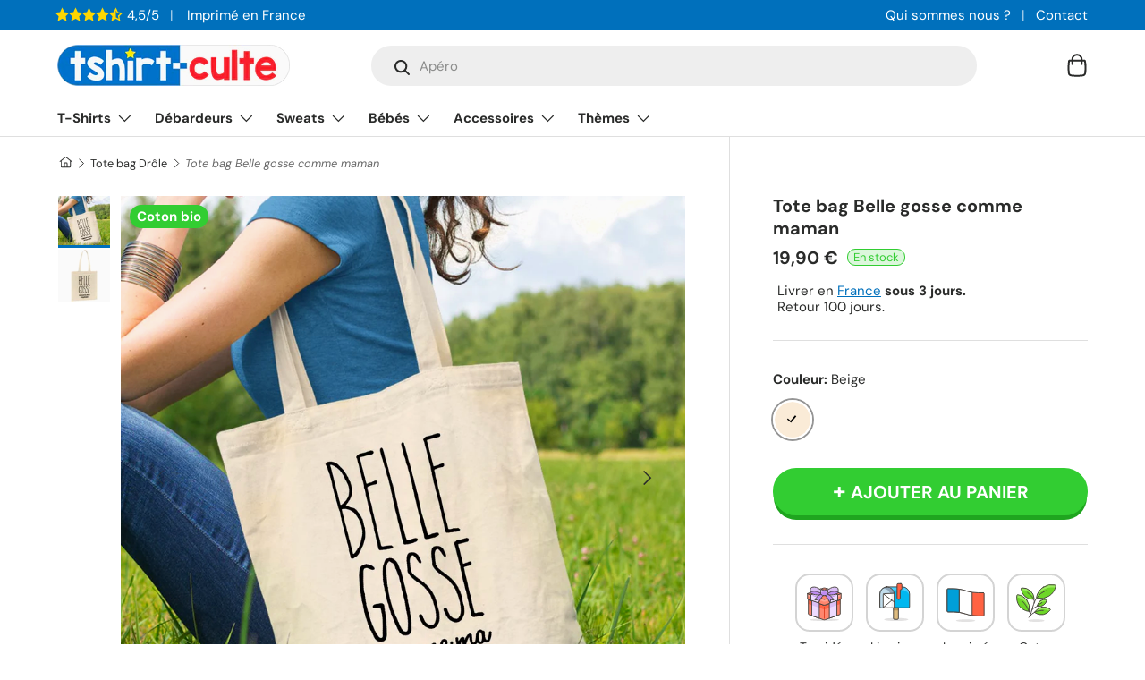

--- FILE ---
content_type: text/html; charset=utf-8
request_url: https://www.adopteunlook.com/products/tote-bag-belle-gosse-comme-maman
body_size: 46793
content:
<!doctype html>
<html class="no-js" lang="fr" dir="ltr">
<head><meta charset="utf-8">
<meta name="viewport" content="width=device-width,initial-scale=1">
<title>Tote bag Belle gosse comme maman | Idée cadeau original</title><link rel="canonical" href="https://tshirt-culte.com/products/tote-bag-belle-gosse-comme-maman"><link rel="icon" href="//www.adopteunlook.com/cdn/shop/files/logo-rond-v2-petit.png?crop=center&height=48&v=1700937397&width=48" type="image/png">
  <link rel="apple-touch-icon" href="//www.adopteunlook.com/cdn/shop/files/logo-rond-v2-petit.png?crop=center&height=180&v=1700937397&width=180"><meta name="description" content="Tote bag humoristique imprimé de la phrase drôle Belle gosse comme maman. Ce sac est la meilleure idée humour de cadeau original pour anniversaire, fête des pères et mères, pot de départ, Saint-Valentin, Noël. Accessoire rigolo avec message et logo marrant."><meta property="og:site_name" content="Tshirt-culte">
<meta property="og:url" content="https://tshirt-culte.com/products/tote-bag-belle-gosse-comme-maman"><meta property="og:title" content="Tote bag Belle gosse comme maman | Idée cadeau original"><meta property="og:type" content="product">
<meta property="og:description" content="Tote bag humoristique imprimé de la phrase drôle Belle gosse comme maman. Ce sac est la meilleure idée humour de cadeau original pour anniversaire, fête des pères et mères, pot de départ, Saint-Valentin, Noël. Accessoire rigolo avec message et logo marrant."><meta property="og:image" content="http://www.adopteunlook.com/cdn/shop/products/tote-bag-belle-gosse-comme-maman-blanc-919115.jpg?crop=center&height=1200&v=1665527016&width=1200">
  <meta property="og:image:secure_url" content="https://www.adopteunlook.com/cdn/shop/products/tote-bag-belle-gosse-comme-maman-blanc-919115.jpg?crop=center&height=1200&v=1665527016&width=1200">
  <meta property="og:image:width" content="1333">
  <meta property="og:image:height" content="1333"><meta property="og:price:amount" content="19,90">
  <meta property="og:price:currency" content="EUR"><meta name="twitter:card" content="summary_large_image">
<meta name="twitter:title" content="Tote bag Belle gosse comme maman | Idée cadeau original">
<meta name="twitter:description" content="Tote bag humoristique imprimé de la phrase drôle Belle gosse comme maman. Ce sac est la meilleure idée humour de cadeau original pour anniversaire, fête des pères et mères, pot de départ, Saint-Valentin, Noël. Accessoire rigolo avec message et logo marrant.">
<style data-shopify>
@font-face {
  font-family: "DM Sans";
  font-weight: 400;
  font-style: normal;
  font-display: swap;
  src: url("//www.adopteunlook.com/cdn/fonts/dm_sans/dmsans_n4.ec80bd4dd7e1a334c969c265873491ae56018d72.woff2") format("woff2"),
       url("//www.adopteunlook.com/cdn/fonts/dm_sans/dmsans_n4.87bdd914d8a61247b911147ae68e754d695c58a6.woff") format("woff");
}
@font-face {
  font-family: "DM Sans";
  font-weight: 700;
  font-style: normal;
  font-display: swap;
  src: url("//www.adopteunlook.com/cdn/fonts/dm_sans/dmsans_n7.97e21d81502002291ea1de8aefb79170c6946ce5.woff2") format("woff2"),
       url("//www.adopteunlook.com/cdn/fonts/dm_sans/dmsans_n7.af5c214f5116410ca1d53a2090665620e78e2e1b.woff") format("woff");
}
@font-face {
  font-family: "DM Sans";
  font-weight: 400;
  font-style: italic;
  font-display: swap;
  src: url("//www.adopteunlook.com/cdn/fonts/dm_sans/dmsans_i4.b8fe05e69ee95d5a53155c346957d8cbf5081c1a.woff2") format("woff2"),
       url("//www.adopteunlook.com/cdn/fonts/dm_sans/dmsans_i4.403fe28ee2ea63e142575c0aa47684d65f8c23a0.woff") format("woff");
}
@font-face {
  font-family: "DM Sans";
  font-weight: 700;
  font-style: italic;
  font-display: swap;
  src: url("//www.adopteunlook.com/cdn/fonts/dm_sans/dmsans_i7.52b57f7d7342eb7255084623d98ab83fd96e7f9b.woff2") format("woff2"),
       url("//www.adopteunlook.com/cdn/fonts/dm_sans/dmsans_i7.d5e14ef18a1d4a8ce78a4187580b4eb1759c2eda.woff") format("woff");
}
@font-face {
  font-family: "DM Sans";
  font-weight: 700;
  font-style: normal;
  font-display: swap;
  src: url("//www.adopteunlook.com/cdn/fonts/dm_sans/dmsans_n7.97e21d81502002291ea1de8aefb79170c6946ce5.woff2") format("woff2"),
       url("//www.adopteunlook.com/cdn/fonts/dm_sans/dmsans_n7.af5c214f5116410ca1d53a2090665620e78e2e1b.woff") format("woff");
}
@font-face {
  font-family: "DM Sans";
  font-weight: 700;
  font-style: normal;
  font-display: swap;
  src: url("//www.adopteunlook.com/cdn/fonts/dm_sans/dmsans_n7.97e21d81502002291ea1de8aefb79170c6946ce5.woff2") format("woff2"),
       url("//www.adopteunlook.com/cdn/fonts/dm_sans/dmsans_n7.af5c214f5116410ca1d53a2090665620e78e2e1b.woff") format("woff");
}
:root {
      --bg-color: 255 255 255 / 1.0;
      --bg-color-og: 255 255 255 / 1.0;
      --heading-color: 42 43 42;
      --text-color: 42 43 42;
      --text-color-og: 42 43 42;
      --scrollbar-color: 42 43 42;
      --link-color: 0 112 188;
      --link-color-og: 0 112 188;
      --star-color: 255 215 0;--swatch-border-color-default: 212 213 212;
        --swatch-border-color-active: 149 149 149;
        --swatch-card-size: 20px;
        --swatch-variant-picker-size: 44px;--color-scheme-1-bg: 245 245 245 / 1.0;
      --color-scheme-1-grad: linear-gradient(180deg, rgba(245, 245, 245, 1), rgba(245, 245, 245, 1) 100%);
      --color-scheme-1-heading: 42 43 42;
      --color-scheme-1-text: 42 43 42;
      --color-scheme-1-btn-bg: 42 43 42;
      --color-scheme-1-btn-text: 255 255 255;
      --color-scheme-1-btn-bg-hover: 82 83 82;--color-scheme-2-bg: 0 112 188 / 1.0;
      --color-scheme-2-grad: linear-gradient(225deg, rgba(0, 112, 188, 1) 8%, rgba(0, 112, 188, 1) 56%, rgba(0, 112, 188, 1) 90%);
      --color-scheme-2-heading: 255 255 255;
      --color-scheme-2-text: 255 255 255;
      --color-scheme-2-btn-bg: 255 255 255;
      --color-scheme-2-btn-text: 0 112 188;
      --color-scheme-2-btn-bg-hover: 229 241 248;--color-scheme-3-bg: 225 243 255 / 1.0;
      --color-scheme-3-grad: linear-gradient(46deg, rgba(225, 243, 255, 1) 8%, rgba(225, 243, 255, 1) 32%, rgba(225, 243, 255, 1) 90%);
      --color-scheme-3-heading: 0 112 188;
      --color-scheme-3-text: 0 112 188;
      --color-scheme-3-btn-bg: 0 112 188;
      --color-scheme-3-btn-text: 225 243 255;
      --color-scheme-3-btn-bg-hover: 36 141 211;

      --drawer-bg-color: 255 255 255 / 1.0;
      --drawer-text-color: 42 43 42;

      --panel-bg-color: 245 245 245 / 1.0;
      --panel-heading-color: 42 43 42;
      --panel-text-color: 42 43 42;

      --in-stock-text-color: 44 126 63;
      --low-stock-text-color: 210 134 26;
      --very-low-stock-text-color: 180 12 28;
      --no-stock-text-color: 119 119 119;

      --error-bg-color: 252 237 238;
      --error-text-color: 255 69 0;
      --success-bg-color: 232 246 234;
      --success-text-color: 50 205 50;
      --info-bg-color: 228 237 250;
      --info-text-color: 0 112 188;

      --heading-font-family: "DM Sans", sans-serif;
      --heading-font-style: normal;
      --heading-font-weight: 700;
      --heading-scale-start: 2;

      --navigation-font-family: "DM Sans", sans-serif;
      --navigation-font-style: normal;
      --navigation-font-weight: 700;--heading-text-transform: none;
--subheading-text-transform: none;
      --body-font-family: "DM Sans", sans-serif;
      --body-font-style: normal;
      --body-font-weight: 400;
      --body-font-size: 15;

      --section-gap: 32;
      --heading-gap: calc(8 * var(--space-unit));--heading-gap: calc(6 * var(--space-unit));--grid-column-gap: 20px;--btn-bg-color: 50 205 50;
      --btn-bg-hover-color: 93 216 93;
      --btn-text-color: 255 255 255;
      --btn-bg-color-og: 50 205 50;
      --btn-text-color-og: 255 255 255;
      --btn-alt-bg-color: 255 255 255;
      --btn-alt-bg-alpha: 1.0;
      --btn-alt-text-color: 42 43 42;
      --btn-border-width: 2px;
      --btn-padding-y: 12px;

      
      --btn-border-radius: 28px;
      

      --btn-lg-border-radius: 50%;
      --btn-icon-border-radius: 50%;
      --input-with-btn-inner-radius: var(--btn-border-radius);
      --btn-text-transform: uppercase;

      --input-bg-color: 255 255 255 / 1.0;
      --input-text-color: 42 43 42;
      --input-border-width: 2px;
      --input-border-radius: 26px;
      --textarea-border-radius: 12px;
      --input-border-radius: 28px;
      --input-lg-border-radius: 34px;
      --input-bg-color-diff-3: #f7f7f7;
      --input-bg-color-diff-6: #f0f0f0;

      --modal-border-radius: 10px;
      --modal-overlay-color: 0 0 0;
      --modal-overlay-opacity: 0.4;
      --drawer-border-radius: 10px;
      --overlay-border-radius: 0px;--custom-label-bg-color: 50 205 50;
      --custom-label-text-color: 255 255 255;--preorder-label-bg-color: 0 166 237;
      --preorder-label-text-color: 255 255 255;

      --page-width: 1290px;
      --gutter-sm: 20px;
      --gutter-md: 32px;
      --gutter-lg: 64px;

      --payment-terms-bg-color: #ffffff;

      --coll-card-bg-color: rgba(0,0,0,0);
      --coll-card-border-color: rgba(0,0,0,0);

      --reading-width: 48em;
    }

    @media (max-width: 769px) {
      :root {
        --reading-width: 36em;
      }
    }
  </style><link rel="stylesheet" href="//www.adopteunlook.com/cdn/shop/t/10/assets/main.css?v=100615722609952259561700791528">
  <script src="//www.adopteunlook.com/cdn/shop/t/10/assets/main.js?v=55248961337794439511694301108" defer="defer"></script><link rel="preload_tag" href="//www.adopteunlook.com/cdn/fonts/dm_sans/dmsans_n4.ec80bd4dd7e1a334c969c265873491ae56018d72.woff2" as="font" type="font/woff2" crossorigin fetchpriority="high"><link rel="preload_tag" href="//www.adopteunlook.com/cdn/fonts/dm_sans/dmsans_n7.97e21d81502002291ea1de8aefb79170c6946ce5.woff2" as="font" type="font/woff2" crossorigin fetchpriority="high"><link rel="stylesheet" href="//www.adopteunlook.com/cdn/shop/t/10/assets/swatches.css?v=135018624730143510251694301921" media="print" onload="this.media='all'">
    <noscript><link rel="stylesheet" href="//www.adopteunlook.com/cdn/shop/t/10/assets/swatches.css?v=135018624730143510251694301921"></noscript><script>window.performance && window.performance.mark && window.performance.mark('shopify.content_for_header.start');</script><meta name="google-site-verification" content="3wwgjSXFHKzDlCn_jDmU20X7rP42VS3ejI99sK7NKbc">
<meta id="shopify-digital-wallet" name="shopify-digital-wallet" content="/44331139234/digital_wallets/dialog">
<meta name="shopify-checkout-api-token" content="315859bb292e53fdea1dbb1fa6c8dc77">
<meta id="in-context-paypal-metadata" data-shop-id="44331139234" data-venmo-supported="false" data-environment="production" data-locale="fr_FR" data-paypal-v4="true" data-currency="EUR">
<link rel="alternate" type="application/json+oembed" href="https://tshirt-culte.com/products/tote-bag-belle-gosse-comme-maman.oembed">
<script async="async" src="/checkouts/internal/preloads.js?locale=fr-FR"></script>
<script id="apple-pay-shop-capabilities" type="application/json">{"shopId":44331139234,"countryCode":"FR","currencyCode":"EUR","merchantCapabilities":["supports3DS"],"merchantId":"gid:\/\/shopify\/Shop\/44331139234","merchantName":"Tshirt-culte","requiredBillingContactFields":["postalAddress","email"],"requiredShippingContactFields":["postalAddress","email"],"shippingType":"shipping","supportedNetworks":["visa","masterCard","amex","maestro"],"total":{"type":"pending","label":"Tshirt-culte","amount":"1.00"},"shopifyPaymentsEnabled":true,"supportsSubscriptions":true}</script>
<script id="shopify-features" type="application/json">{"accessToken":"315859bb292e53fdea1dbb1fa6c8dc77","betas":["rich-media-storefront-analytics"],"domain":"www.adopteunlook.com","predictiveSearch":true,"shopId":44331139234,"locale":"fr"}</script>
<script>var Shopify = Shopify || {};
Shopify.shop = "tshirt-culte.myshopify.com";
Shopify.locale = "fr";
Shopify.currency = {"active":"EUR","rate":"1.0"};
Shopify.country = "FR";
Shopify.theme = {"name":"Enterprise","id":152899584331,"schema_name":"Enterprise","schema_version":"1.2.1","theme_store_id":1657,"role":"main"};
Shopify.theme.handle = "null";
Shopify.theme.style = {"id":null,"handle":null};
Shopify.cdnHost = "www.adopteunlook.com/cdn";
Shopify.routes = Shopify.routes || {};
Shopify.routes.root = "/";</script>
<script type="module">!function(o){(o.Shopify=o.Shopify||{}).modules=!0}(window);</script>
<script>!function(o){function n(){var o=[];function n(){o.push(Array.prototype.slice.apply(arguments))}return n.q=o,n}var t=o.Shopify=o.Shopify||{};t.loadFeatures=n(),t.autoloadFeatures=n()}(window);</script>
<script id="shop-js-analytics" type="application/json">{"pageType":"product"}</script>
<script defer="defer" async type="module" src="//www.adopteunlook.com/cdn/shopifycloud/shop-js/modules/v2/client.init-shop-cart-sync_BoxRQ5Fu.fr.esm.js"></script>
<script defer="defer" async type="module" src="//www.adopteunlook.com/cdn/shopifycloud/shop-js/modules/v2/chunk.common_5Ud6f6Bb.esm.js"></script>
<script type="module">
  await import("//www.adopteunlook.com/cdn/shopifycloud/shop-js/modules/v2/client.init-shop-cart-sync_BoxRQ5Fu.fr.esm.js");
await import("//www.adopteunlook.com/cdn/shopifycloud/shop-js/modules/v2/chunk.common_5Ud6f6Bb.esm.js");

  window.Shopify.SignInWithShop?.initShopCartSync?.({"fedCMEnabled":true,"windoidEnabled":true});

</script>
<script>(function() {
  var isLoaded = false;
  function asyncLoad() {
    if (isLoaded) return;
    isLoaded = true;
    var urls = ["https:\/\/static2.rapidsearch.dev\/resultpage.js?shop=tshirt-culte.myshopify.com"];
    for (var i = 0; i < urls.length; i++) {
      var s = document.createElement('script');
      s.type = 'text/javascript';
      s.async = true;
      s.src = urls[i];
      var x = document.getElementsByTagName('script')[0];
      x.parentNode.insertBefore(s, x);
    }
  };
  if(window.attachEvent) {
    window.attachEvent('onload', asyncLoad);
  } else {
    window.addEventListener('load', asyncLoad, false);
  }
})();</script>
<script id="__st">var __st={"a":44331139234,"offset":3600,"reqid":"4300e31d-3c6e-480f-8b65-197036ccc9de-1765538354","pageurl":"www.adopteunlook.com\/products\/tote-bag-belle-gosse-comme-maman","u":"e75ea1285288","p":"product","rtyp":"product","rid":7813216731354};</script>
<script>window.ShopifyPaypalV4VisibilityTracking = true;</script>
<script id="captcha-bootstrap">!function(){'use strict';const t='contact',e='account',n='new_comment',o=[[t,t],['blogs',n],['comments',n],[t,'customer']],c=[[e,'customer_login'],[e,'guest_login'],[e,'recover_customer_password'],[e,'create_customer']],r=t=>t.map((([t,e])=>`form[action*='/${t}']:not([data-nocaptcha='true']) input[name='form_type'][value='${e}']`)).join(','),a=t=>()=>t?[...document.querySelectorAll(t)].map((t=>t.form)):[];function s(){const t=[...o],e=r(t);return a(e)}const i='password',u='form_key',d=['recaptcha-v3-token','g-recaptcha-response','h-captcha-response',i],f=()=>{try{return window.sessionStorage}catch{return}},m='__shopify_v',_=t=>t.elements[u];function p(t,e,n=!1){try{const o=window.sessionStorage,c=JSON.parse(o.getItem(e)),{data:r}=function(t){const{data:e,action:n}=t;return t[m]||n?{data:e,action:n}:{data:t,action:n}}(c);for(const[e,n]of Object.entries(r))t.elements[e]&&(t.elements[e].value=n);n&&o.removeItem(e)}catch(o){console.error('form repopulation failed',{error:o})}}const l='form_type',E='cptcha';function T(t){t.dataset[E]=!0}const w=window,h=w.document,L='Shopify',v='ce_forms',y='captcha';let A=!1;((t,e)=>{const n=(g='f06e6c50-85a8-45c8-87d0-21a2b65856fe',I='https://cdn.shopify.com/shopifycloud/storefront-forms-hcaptcha/ce_storefront_forms_captcha_hcaptcha.v1.5.2.iife.js',D={infoText:'Protégé par hCaptcha',privacyText:'Confidentialité',termsText:'Conditions'},(t,e,n)=>{const o=w[L][v],c=o.bindForm;if(c)return c(t,g,e,D).then(n);var r;o.q.push([[t,g,e,D],n]),r=I,A||(h.body.append(Object.assign(h.createElement('script'),{id:'captcha-provider',async:!0,src:r})),A=!0)});var g,I,D;w[L]=w[L]||{},w[L][v]=w[L][v]||{},w[L][v].q=[],w[L][y]=w[L][y]||{},w[L][y].protect=function(t,e){n(t,void 0,e),T(t)},Object.freeze(w[L][y]),function(t,e,n,w,h,L){const[v,y,A,g]=function(t,e,n){const i=e?o:[],u=t?c:[],d=[...i,...u],f=r(d),m=r(i),_=r(d.filter((([t,e])=>n.includes(e))));return[a(f),a(m),a(_),s()]}(w,h,L),I=t=>{const e=t.target;return e instanceof HTMLFormElement?e:e&&e.form},D=t=>v().includes(t);t.addEventListener('submit',(t=>{const e=I(t);if(!e)return;const n=D(e)&&!e.dataset.hcaptchaBound&&!e.dataset.recaptchaBound,o=_(e),c=g().includes(e)&&(!o||!o.value);(n||c)&&t.preventDefault(),c&&!n&&(function(t){try{if(!f())return;!function(t){const e=f();if(!e)return;const n=_(t);if(!n)return;const o=n.value;o&&e.removeItem(o)}(t);const e=Array.from(Array(32),(()=>Math.random().toString(36)[2])).join('');!function(t,e){_(t)||t.append(Object.assign(document.createElement('input'),{type:'hidden',name:u})),t.elements[u].value=e}(t,e),function(t,e){const n=f();if(!n)return;const o=[...t.querySelectorAll(`input[type='${i}']`)].map((({name:t})=>t)),c=[...d,...o],r={};for(const[a,s]of new FormData(t).entries())c.includes(a)||(r[a]=s);n.setItem(e,JSON.stringify({[m]:1,action:t.action,data:r}))}(t,e)}catch(e){console.error('failed to persist form',e)}}(e),e.submit())}));const S=(t,e)=>{t&&!t.dataset[E]&&(n(t,e.some((e=>e===t))),T(t))};for(const o of['focusin','change'])t.addEventListener(o,(t=>{const e=I(t);D(e)&&S(e,y())}));const B=e.get('form_key'),M=e.get(l),P=B&&M;t.addEventListener('DOMContentLoaded',(()=>{const t=y();if(P)for(const e of t)e.elements[l].value===M&&p(e,B);[...new Set([...A(),...v().filter((t=>'true'===t.dataset.shopifyCaptcha))])].forEach((e=>S(e,t)))}))}(h,new URLSearchParams(w.location.search),n,t,e,['guest_login'])})(!0,!0)}();</script>
<script integrity="sha256-52AcMU7V7pcBOXWImdc/TAGTFKeNjmkeM1Pvks/DTgc=" data-source-attribution="shopify.loadfeatures" defer="defer" src="//www.adopteunlook.com/cdn/shopifycloud/storefront/assets/storefront/load_feature-81c60534.js" crossorigin="anonymous"></script>
<script data-source-attribution="shopify.dynamic_checkout.dynamic.init">var Shopify=Shopify||{};Shopify.PaymentButton=Shopify.PaymentButton||{isStorefrontPortableWallets:!0,init:function(){window.Shopify.PaymentButton.init=function(){};var t=document.createElement("script");t.src="https://www.adopteunlook.com/cdn/shopifycloud/portable-wallets/latest/portable-wallets.fr.js",t.type="module",document.head.appendChild(t)}};
</script>
<script data-source-attribution="shopify.dynamic_checkout.buyer_consent">
  function portableWalletsHideBuyerConsent(e){var t=document.getElementById("shopify-buyer-consent"),n=document.getElementById("shopify-subscription-policy-button");t&&n&&(t.classList.add("hidden"),t.setAttribute("aria-hidden","true"),n.removeEventListener("click",e))}function portableWalletsShowBuyerConsent(e){var t=document.getElementById("shopify-buyer-consent"),n=document.getElementById("shopify-subscription-policy-button");t&&n&&(t.classList.remove("hidden"),t.removeAttribute("aria-hidden"),n.addEventListener("click",e))}window.Shopify?.PaymentButton&&(window.Shopify.PaymentButton.hideBuyerConsent=portableWalletsHideBuyerConsent,window.Shopify.PaymentButton.showBuyerConsent=portableWalletsShowBuyerConsent);
</script>
<script data-source-attribution="shopify.dynamic_checkout.cart.bootstrap">document.addEventListener("DOMContentLoaded",(function(){function t(){return document.querySelector("shopify-accelerated-checkout-cart, shopify-accelerated-checkout")}if(t())Shopify.PaymentButton.init();else{new MutationObserver((function(e,n){t()&&(Shopify.PaymentButton.init(),n.disconnect())})).observe(document.body,{childList:!0,subtree:!0})}}));
</script>
<link id="shopify-accelerated-checkout-styles" rel="stylesheet" media="screen" href="https://www.adopteunlook.com/cdn/shopifycloud/portable-wallets/latest/accelerated-checkout-backwards-compat.css" crossorigin="anonymous">
<style id="shopify-accelerated-checkout-cart">
        #shopify-buyer-consent {
  margin-top: 1em;
  display: inline-block;
  width: 100%;
}

#shopify-buyer-consent.hidden {
  display: none;
}

#shopify-subscription-policy-button {
  background: none;
  border: none;
  padding: 0;
  text-decoration: underline;
  font-size: inherit;
  cursor: pointer;
}

#shopify-subscription-policy-button::before {
  box-shadow: none;
}

      </style>
<script id="sections-script" data-sections="header,footer" defer="defer" src="//www.adopteunlook.com/cdn/shop/t/10/compiled_assets/scripts.js?18929"></script>
<script>window.performance && window.performance.mark && window.performance.mark('shopify.content_for_header.end');</script>


  <script>document.documentElement.className = document.documentElement.className.replace('no-js', 'js');</script><!-- CC Custom Head Start --><!-- CC Custom Head End -->


  <script type="text/javascript">
    window.RapidSearchAdmin = false;
  </script>


<link href="https://monorail-edge.shopifysvc.com" rel="dns-prefetch">
<script>(function(){if ("sendBeacon" in navigator && "performance" in window) {try {var session_token_from_headers = performance.getEntriesByType('navigation')[0].serverTiming.find(x => x.name == '_s').description;} catch {var session_token_from_headers = undefined;}var session_cookie_matches = document.cookie.match(/_shopify_s=([^;]*)/);var session_token_from_cookie = session_cookie_matches && session_cookie_matches.length === 2 ? session_cookie_matches[1] : "";var session_token = session_token_from_headers || session_token_from_cookie || "";function handle_abandonment_event(e) {var entries = performance.getEntries().filter(function(entry) {return /monorail-edge.shopifysvc.com/.test(entry.name);});if (!window.abandonment_tracked && entries.length === 0) {window.abandonment_tracked = true;var currentMs = Date.now();var navigation_start = performance.timing.navigationStart;var payload = {shop_id: 44331139234,url: window.location.href,navigation_start,duration: currentMs - navigation_start,session_token,page_type: "product"};window.navigator.sendBeacon("https://monorail-edge.shopifysvc.com/v1/produce", JSON.stringify({schema_id: "online_store_buyer_site_abandonment/1.1",payload: payload,metadata: {event_created_at_ms: currentMs,event_sent_at_ms: currentMs}}));}}window.addEventListener('pagehide', handle_abandonment_event);}}());</script>
<script id="web-pixels-manager-setup">(function e(e,d,r,n,o){if(void 0===o&&(o={}),!Boolean(null===(a=null===(i=window.Shopify)||void 0===i?void 0:i.analytics)||void 0===a?void 0:a.replayQueue)){var i,a;window.Shopify=window.Shopify||{};var t=window.Shopify;t.analytics=t.analytics||{};var s=t.analytics;s.replayQueue=[],s.publish=function(e,d,r){return s.replayQueue.push([e,d,r]),!0};try{self.performance.mark("wpm:start")}catch(e){}var l=function(){var e={modern:/Edge?\/(1{2}[4-9]|1[2-9]\d|[2-9]\d{2}|\d{4,})\.\d+(\.\d+|)|Firefox\/(1{2}[4-9]|1[2-9]\d|[2-9]\d{2}|\d{4,})\.\d+(\.\d+|)|Chrom(ium|e)\/(9{2}|\d{3,})\.\d+(\.\d+|)|(Maci|X1{2}).+ Version\/(15\.\d+|(1[6-9]|[2-9]\d|\d{3,})\.\d+)([,.]\d+|)( \(\w+\)|)( Mobile\/\w+|) Safari\/|Chrome.+OPR\/(9{2}|\d{3,})\.\d+\.\d+|(CPU[ +]OS|iPhone[ +]OS|CPU[ +]iPhone|CPU IPhone OS|CPU iPad OS)[ +]+(15[._]\d+|(1[6-9]|[2-9]\d|\d{3,})[._]\d+)([._]\d+|)|Android:?[ /-](13[3-9]|1[4-9]\d|[2-9]\d{2}|\d{4,})(\.\d+|)(\.\d+|)|Android.+Firefox\/(13[5-9]|1[4-9]\d|[2-9]\d{2}|\d{4,})\.\d+(\.\d+|)|Android.+Chrom(ium|e)\/(13[3-9]|1[4-9]\d|[2-9]\d{2}|\d{4,})\.\d+(\.\d+|)|SamsungBrowser\/([2-9]\d|\d{3,})\.\d+/,legacy:/Edge?\/(1[6-9]|[2-9]\d|\d{3,})\.\d+(\.\d+|)|Firefox\/(5[4-9]|[6-9]\d|\d{3,})\.\d+(\.\d+|)|Chrom(ium|e)\/(5[1-9]|[6-9]\d|\d{3,})\.\d+(\.\d+|)([\d.]+$|.*Safari\/(?![\d.]+ Edge\/[\d.]+$))|(Maci|X1{2}).+ Version\/(10\.\d+|(1[1-9]|[2-9]\d|\d{3,})\.\d+)([,.]\d+|)( \(\w+\)|)( Mobile\/\w+|) Safari\/|Chrome.+OPR\/(3[89]|[4-9]\d|\d{3,})\.\d+\.\d+|(CPU[ +]OS|iPhone[ +]OS|CPU[ +]iPhone|CPU IPhone OS|CPU iPad OS)[ +]+(10[._]\d+|(1[1-9]|[2-9]\d|\d{3,})[._]\d+)([._]\d+|)|Android:?[ /-](13[3-9]|1[4-9]\d|[2-9]\d{2}|\d{4,})(\.\d+|)(\.\d+|)|Mobile Safari.+OPR\/([89]\d|\d{3,})\.\d+\.\d+|Android.+Firefox\/(13[5-9]|1[4-9]\d|[2-9]\d{2}|\d{4,})\.\d+(\.\d+|)|Android.+Chrom(ium|e)\/(13[3-9]|1[4-9]\d|[2-9]\d{2}|\d{4,})\.\d+(\.\d+|)|Android.+(UC? ?Browser|UCWEB|U3)[ /]?(15\.([5-9]|\d{2,})|(1[6-9]|[2-9]\d|\d{3,})\.\d+)\.\d+|SamsungBrowser\/(5\.\d+|([6-9]|\d{2,})\.\d+)|Android.+MQ{2}Browser\/(14(\.(9|\d{2,})|)|(1[5-9]|[2-9]\d|\d{3,})(\.\d+|))(\.\d+|)|K[Aa][Ii]OS\/(3\.\d+|([4-9]|\d{2,})\.\d+)(\.\d+|)/},d=e.modern,r=e.legacy,n=navigator.userAgent;return n.match(d)?"modern":n.match(r)?"legacy":"unknown"}(),u="modern"===l?"modern":"legacy",c=(null!=n?n:{modern:"",legacy:""})[u],f=function(e){return[e.baseUrl,"/wpm","/b",e.hashVersion,"modern"===e.buildTarget?"m":"l",".js"].join("")}({baseUrl:d,hashVersion:r,buildTarget:u}),m=function(e){var d=e.version,r=e.bundleTarget,n=e.surface,o=e.pageUrl,i=e.monorailEndpoint;return{emit:function(e){var a=e.status,t=e.errorMsg,s=(new Date).getTime(),l=JSON.stringify({metadata:{event_sent_at_ms:s},events:[{schema_id:"web_pixels_manager_load/3.1",payload:{version:d,bundle_target:r,page_url:o,status:a,surface:n,error_msg:t},metadata:{event_created_at_ms:s}}]});if(!i)return console&&console.warn&&console.warn("[Web Pixels Manager] No Monorail endpoint provided, skipping logging."),!1;try{return self.navigator.sendBeacon.bind(self.navigator)(i,l)}catch(e){}var u=new XMLHttpRequest;try{return u.open("POST",i,!0),u.setRequestHeader("Content-Type","text/plain"),u.send(l),!0}catch(e){return console&&console.warn&&console.warn("[Web Pixels Manager] Got an unhandled error while logging to Monorail."),!1}}}}({version:r,bundleTarget:l,surface:e.surface,pageUrl:self.location.href,monorailEndpoint:e.monorailEndpoint});try{o.browserTarget=l,function(e){var d=e.src,r=e.async,n=void 0===r||r,o=e.onload,i=e.onerror,a=e.sri,t=e.scriptDataAttributes,s=void 0===t?{}:t,l=document.createElement("script"),u=document.querySelector("head"),c=document.querySelector("body");if(l.async=n,l.src=d,a&&(l.integrity=a,l.crossOrigin="anonymous"),s)for(var f in s)if(Object.prototype.hasOwnProperty.call(s,f))try{l.dataset[f]=s[f]}catch(e){}if(o&&l.addEventListener("load",o),i&&l.addEventListener("error",i),u)u.appendChild(l);else{if(!c)throw new Error("Did not find a head or body element to append the script");c.appendChild(l)}}({src:f,async:!0,onload:function(){if(!function(){var e,d;return Boolean(null===(d=null===(e=window.Shopify)||void 0===e?void 0:e.analytics)||void 0===d?void 0:d.initialized)}()){var d=window.webPixelsManager.init(e)||void 0;if(d){var r=window.Shopify.analytics;r.replayQueue.forEach((function(e){var r=e[0],n=e[1],o=e[2];d.publishCustomEvent(r,n,o)})),r.replayQueue=[],r.publish=d.publishCustomEvent,r.visitor=d.visitor,r.initialized=!0}}},onerror:function(){return m.emit({status:"failed",errorMsg:"".concat(f," has failed to load")})},sri:function(e){var d=/^sha384-[A-Za-z0-9+/=]+$/;return"string"==typeof e&&d.test(e)}(c)?c:"",scriptDataAttributes:o}),m.emit({status:"loading"})}catch(e){m.emit({status:"failed",errorMsg:(null==e?void 0:e.message)||"Unknown error"})}}})({shopId: 44331139234,storefrontBaseUrl: "https://tshirt-culte.com",extensionsBaseUrl: "https://extensions.shopifycdn.com/cdn/shopifycloud/web-pixels-manager",monorailEndpoint: "https://monorail-edge.shopifysvc.com/unstable/produce_batch",surface: "storefront-renderer",enabledBetaFlags: ["2dca8a86"],webPixelsConfigList: [{"id":"2485190987","configuration":"{\"tagID\":\"2613027665600\"}","eventPayloadVersion":"v1","runtimeContext":"STRICT","scriptVersion":"18031546ee651571ed29edbe71a3550b","type":"APP","apiClientId":3009811,"privacyPurposes":["ANALYTICS","MARKETING","SALE_OF_DATA"],"dataSharingAdjustments":{"protectedCustomerApprovalScopes":["read_customer_address","read_customer_email","read_customer_name","read_customer_personal_data","read_customer_phone"]}},{"id":"2020606283","configuration":"{\"storeId\":\"tshirt-culte.myshopify.com\"}","eventPayloadVersion":"v1","runtimeContext":"STRICT","scriptVersion":"e7ff4835c2df0be089f361b898b8b040","type":"APP","apiClientId":3440817,"privacyPurposes":["ANALYTICS"],"dataSharingAdjustments":{"protectedCustomerApprovalScopes":["read_customer_personal_data"]}},{"id":"1017053515","configuration":"{\"config\":\"{\\\"google_tag_ids\\\":[\\\"G-HMPJ7YL9JH\\\",\\\"GT-PL3KD53\\\",\\\"AW-945646913\\\"],\\\"target_country\\\":\\\"FR\\\",\\\"gtag_events\\\":[{\\\"type\\\":\\\"search\\\",\\\"action_label\\\":\\\"G-HMPJ7YL9JH\\\"},{\\\"type\\\":\\\"begin_checkout\\\",\\\"action_label\\\":\\\"G-HMPJ7YL9JH\\\"},{\\\"type\\\":\\\"view_item\\\",\\\"action_label\\\":[\\\"G-HMPJ7YL9JH\\\",\\\"MC-WDCEQ69K5T\\\"]},{\\\"type\\\":\\\"purchase\\\",\\\"action_label\\\":[\\\"G-HMPJ7YL9JH\\\",\\\"MC-WDCEQ69K5T\\\",\\\"AW-945646913\\\/jjkQCJnT3vkCEMHa9cID\\\"]},{\\\"type\\\":\\\"page_view\\\",\\\"action_label\\\":[\\\"G-HMPJ7YL9JH\\\",\\\"MC-WDCEQ69K5T\\\"]},{\\\"type\\\":\\\"add_payment_info\\\",\\\"action_label\\\":\\\"G-HMPJ7YL9JH\\\"},{\\\"type\\\":\\\"add_to_cart\\\",\\\"action_label\\\":\\\"G-HMPJ7YL9JH\\\"}],\\\"enable_monitoring_mode\\\":false}\"}","eventPayloadVersion":"v1","runtimeContext":"OPEN","scriptVersion":"b2a88bafab3e21179ed38636efcd8a93","type":"APP","apiClientId":1780363,"privacyPurposes":[],"dataSharingAdjustments":{"protectedCustomerApprovalScopes":["read_customer_address","read_customer_email","read_customer_name","read_customer_personal_data","read_customer_phone"]}},{"id":"shopify-app-pixel","configuration":"{}","eventPayloadVersion":"v1","runtimeContext":"STRICT","scriptVersion":"0450","apiClientId":"shopify-pixel","type":"APP","privacyPurposes":["ANALYTICS","MARKETING"]},{"id":"shopify-custom-pixel","eventPayloadVersion":"v1","runtimeContext":"LAX","scriptVersion":"0450","apiClientId":"shopify-pixel","type":"CUSTOM","privacyPurposes":["ANALYTICS","MARKETING"]}],isMerchantRequest: false,initData: {"shop":{"name":"Tshirt-culte","paymentSettings":{"currencyCode":"EUR"},"myshopifyDomain":"tshirt-culte.myshopify.com","countryCode":"FR","storefrontUrl":"https:\/\/tshirt-culte.com"},"customer":null,"cart":null,"checkout":null,"productVariants":[{"price":{"amount":19.9,"currencyCode":"EUR"},"product":{"title":"Tote bag Belle gosse comme maman","vendor":"Tshirt-culte","id":"7813216731354","untranslatedTitle":"Tote bag Belle gosse comme maman","url":"\/products\/tote-bag-belle-gosse-comme-maman","type":"Tote bag"},"id":"43352842174682","image":{"src":"\/\/www.adopteunlook.com\/cdn\/shop\/products\/tote-bag-belle-gosse-comme-maman-blanc-919115.jpg?v=1665527016"},"sku":"TPO-TOT-JAS-BEI","title":"Unique \/ Beige","untranslatedTitle":"Unique \/ Beige"}],"purchasingCompany":null},},"https://www.adopteunlook.com/cdn","ae1676cfwd2530674p4253c800m34e853cb",{"modern":"","legacy":""},{"shopId":"44331139234","storefrontBaseUrl":"https:\/\/tshirt-culte.com","extensionBaseUrl":"https:\/\/extensions.shopifycdn.com\/cdn\/shopifycloud\/web-pixels-manager","surface":"storefront-renderer","enabledBetaFlags":"[\"2dca8a86\"]","isMerchantRequest":"false","hashVersion":"ae1676cfwd2530674p4253c800m34e853cb","publish":"custom","events":"[[\"page_viewed\",{}],[\"product_viewed\",{\"productVariant\":{\"price\":{\"amount\":19.9,\"currencyCode\":\"EUR\"},\"product\":{\"title\":\"Tote bag Belle gosse comme maman\",\"vendor\":\"Tshirt-culte\",\"id\":\"7813216731354\",\"untranslatedTitle\":\"Tote bag Belle gosse comme maman\",\"url\":\"\/products\/tote-bag-belle-gosse-comme-maman\",\"type\":\"Tote bag\"},\"id\":\"43352842174682\",\"image\":{\"src\":\"\/\/www.adopteunlook.com\/cdn\/shop\/products\/tote-bag-belle-gosse-comme-maman-blanc-919115.jpg?v=1665527016\"},\"sku\":\"TPO-TOT-JAS-BEI\",\"title\":\"Unique \/ Beige\",\"untranslatedTitle\":\"Unique \/ Beige\"}}]]"});</script><script>
  window.ShopifyAnalytics = window.ShopifyAnalytics || {};
  window.ShopifyAnalytics.meta = window.ShopifyAnalytics.meta || {};
  window.ShopifyAnalytics.meta.currency = 'EUR';
  var meta = {"product":{"id":7813216731354,"gid":"gid:\/\/shopify\/Product\/7813216731354","vendor":"Tshirt-culte","type":"Tote bag","variants":[{"id":43352842174682,"price":1990,"name":"Tote bag Belle gosse comme maman - Unique \/ Beige","public_title":"Unique \/ Beige","sku":"TPO-TOT-JAS-BEI"}],"remote":false},"page":{"pageType":"product","resourceType":"product","resourceId":7813216731354}};
  for (var attr in meta) {
    window.ShopifyAnalytics.meta[attr] = meta[attr];
  }
</script>
<script class="analytics">
  (function () {
    var customDocumentWrite = function(content) {
      var jquery = null;

      if (window.jQuery) {
        jquery = window.jQuery;
      } else if (window.Checkout && window.Checkout.$) {
        jquery = window.Checkout.$;
      }

      if (jquery) {
        jquery('body').append(content);
      }
    };

    var hasLoggedConversion = function(token) {
      if (token) {
        return document.cookie.indexOf('loggedConversion=' + token) !== -1;
      }
      return false;
    }

    var setCookieIfConversion = function(token) {
      if (token) {
        var twoMonthsFromNow = new Date(Date.now());
        twoMonthsFromNow.setMonth(twoMonthsFromNow.getMonth() + 2);

        document.cookie = 'loggedConversion=' + token + '; expires=' + twoMonthsFromNow;
      }
    }

    var trekkie = window.ShopifyAnalytics.lib = window.trekkie = window.trekkie || [];
    if (trekkie.integrations) {
      return;
    }
    trekkie.methods = [
      'identify',
      'page',
      'ready',
      'track',
      'trackForm',
      'trackLink'
    ];
    trekkie.factory = function(method) {
      return function() {
        var args = Array.prototype.slice.call(arguments);
        args.unshift(method);
        trekkie.push(args);
        return trekkie;
      };
    };
    for (var i = 0; i < trekkie.methods.length; i++) {
      var key = trekkie.methods[i];
      trekkie[key] = trekkie.factory(key);
    }
    trekkie.load = function(config) {
      trekkie.config = config || {};
      trekkie.config.initialDocumentCookie = document.cookie;
      var first = document.getElementsByTagName('script')[0];
      var script = document.createElement('script');
      script.type = 'text/javascript';
      script.onerror = function(e) {
        var scriptFallback = document.createElement('script');
        scriptFallback.type = 'text/javascript';
        scriptFallback.onerror = function(error) {
                var Monorail = {
      produce: function produce(monorailDomain, schemaId, payload) {
        var currentMs = new Date().getTime();
        var event = {
          schema_id: schemaId,
          payload: payload,
          metadata: {
            event_created_at_ms: currentMs,
            event_sent_at_ms: currentMs
          }
        };
        return Monorail.sendRequest("https://" + monorailDomain + "/v1/produce", JSON.stringify(event));
      },
      sendRequest: function sendRequest(endpointUrl, payload) {
        // Try the sendBeacon API
        if (window && window.navigator && typeof window.navigator.sendBeacon === 'function' && typeof window.Blob === 'function' && !Monorail.isIos12()) {
          var blobData = new window.Blob([payload], {
            type: 'text/plain'
          });

          if (window.navigator.sendBeacon(endpointUrl, blobData)) {
            return true;
          } // sendBeacon was not successful

        } // XHR beacon

        var xhr = new XMLHttpRequest();

        try {
          xhr.open('POST', endpointUrl);
          xhr.setRequestHeader('Content-Type', 'text/plain');
          xhr.send(payload);
        } catch (e) {
          console.log(e);
        }

        return false;
      },
      isIos12: function isIos12() {
        return window.navigator.userAgent.lastIndexOf('iPhone; CPU iPhone OS 12_') !== -1 || window.navigator.userAgent.lastIndexOf('iPad; CPU OS 12_') !== -1;
      }
    };
    Monorail.produce('monorail-edge.shopifysvc.com',
      'trekkie_storefront_load_errors/1.1',
      {shop_id: 44331139234,
      theme_id: 152899584331,
      app_name: "storefront",
      context_url: window.location.href,
      source_url: "//www.adopteunlook.com/cdn/s/trekkie.storefront.1a0636ab3186d698599065cb6ce9903ebacdd71a.min.js"});

        };
        scriptFallback.async = true;
        scriptFallback.src = '//www.adopteunlook.com/cdn/s/trekkie.storefront.1a0636ab3186d698599065cb6ce9903ebacdd71a.min.js';
        first.parentNode.insertBefore(scriptFallback, first);
      };
      script.async = true;
      script.src = '//www.adopteunlook.com/cdn/s/trekkie.storefront.1a0636ab3186d698599065cb6ce9903ebacdd71a.min.js';
      first.parentNode.insertBefore(script, first);
    };
    trekkie.load(
      {"Trekkie":{"appName":"storefront","development":false,"defaultAttributes":{"shopId":44331139234,"isMerchantRequest":null,"themeId":152899584331,"themeCityHash":"15583383424983869426","contentLanguage":"fr","currency":"EUR","eventMetadataId":"9dc18a48-19c8-486a-a154-3354821ad8a0"},"isServerSideCookieWritingEnabled":true,"monorailRegion":"shop_domain","enabledBetaFlags":["f0df213a"]},"Session Attribution":{},"S2S":{"facebookCapiEnabled":false,"source":"trekkie-storefront-renderer","apiClientId":580111}}
    );

    var loaded = false;
    trekkie.ready(function() {
      if (loaded) return;
      loaded = true;

      window.ShopifyAnalytics.lib = window.trekkie;

      var originalDocumentWrite = document.write;
      document.write = customDocumentWrite;
      try { window.ShopifyAnalytics.merchantGoogleAnalytics.call(this); } catch(error) {};
      document.write = originalDocumentWrite;

      window.ShopifyAnalytics.lib.page(null,{"pageType":"product","resourceType":"product","resourceId":7813216731354,"shopifyEmitted":true});

      var match = window.location.pathname.match(/checkouts\/(.+)\/(thank_you|post_purchase)/)
      var token = match? match[1]: undefined;
      if (!hasLoggedConversion(token)) {
        setCookieIfConversion(token);
        window.ShopifyAnalytics.lib.track("Viewed Product",{"currency":"EUR","variantId":43352842174682,"productId":7813216731354,"productGid":"gid:\/\/shopify\/Product\/7813216731354","name":"Tote bag Belle gosse comme maman - Unique \/ Beige","price":"19.90","sku":"TPO-TOT-JAS-BEI","brand":"Tshirt-culte","variant":"Unique \/ Beige","category":"Tote bag","nonInteraction":true,"remote":false},undefined,undefined,{"shopifyEmitted":true});
      window.ShopifyAnalytics.lib.track("monorail:\/\/trekkie_storefront_viewed_product\/1.1",{"currency":"EUR","variantId":43352842174682,"productId":7813216731354,"productGid":"gid:\/\/shopify\/Product\/7813216731354","name":"Tote bag Belle gosse comme maman - Unique \/ Beige","price":"19.90","sku":"TPO-TOT-JAS-BEI","brand":"Tshirt-culte","variant":"Unique \/ Beige","category":"Tote bag","nonInteraction":true,"remote":false,"referer":"https:\/\/www.adopteunlook.com\/products\/tote-bag-belle-gosse-comme-maman"});
      }
    });


        var eventsListenerScript = document.createElement('script');
        eventsListenerScript.async = true;
        eventsListenerScript.src = "//www.adopteunlook.com/cdn/shopifycloud/storefront/assets/shop_events_listener-3da45d37.js";
        document.getElementsByTagName('head')[0].appendChild(eventsListenerScript);

})();</script>
<script
  defer
  src="https://www.adopteunlook.com/cdn/shopifycloud/perf-kit/shopify-perf-kit-2.1.2.min.js"
  data-application="storefront-renderer"
  data-shop-id="44331139234"
  data-render-region="gcp-us-east1"
  data-page-type="product"
  data-theme-instance-id="152899584331"
  data-theme-name="Enterprise"
  data-theme-version="1.2.1"
  data-monorail-region="shop_domain"
  data-resource-timing-sampling-rate="10"
  data-shs="true"
  data-shs-beacon="true"
  data-shs-export-with-fetch="true"
  data-shs-logs-sample-rate="1"
></script>
</head>

<body data-id="Tote bag Belle gosse comme maman | Idée cadeau original">
  <a class="skip-link btn btn--primary visually-hidden" href="#main-content">Aller au contenu</a><!-- BEGIN sections: header-group -->
<div id="shopify-section-sections--19643739046219__announcement" class="shopify-section shopify-section-group-header-group cc-announcement">
<link href="//www.adopteunlook.com/cdn/shop/t/10/assets/announcement.css?v=183189624693303244331699217144" rel="stylesheet" type="text/css" media="all" />
  <script src="//www.adopteunlook.com/cdn/shop/t/10/assets/announcement.js?v=104149175048479582391694301107" defer="defer"></script><style data-shopify>.announcement {
      --announcement-text-color: 255 255 255;
      background-color: #0070bc;
    }</style><announcement-bar class="announcement block text-body-medium" data-slide-delay="6000">
    <div class="container">
      <div class="flex">
        <div class="announcement__col--left"><div class="announcement__text flex items-center m-0" >
              <!--<div class="rte"><p><strong>★★★★☆</strong> 4,5/5 - Imprimé en France</p></div>-->
              <div class="rte"><a href="/pages/commentaire" style="text-decoration:none;"><svg width="20" height="20" viewBox="0 0 24 24"><path fill="gold" d="m12 18.26l-7.053 3.948l1.575-7.928L.588 8.792l8.027-.952L12 .5l3.385 7.34l8.027.952l-5.934 5.488l1.575 7.928L12 18.26Z"/></svg>
<svg width="20" height="20" viewBox="0 0 24 24"><path fill="gold" d="m12 18.26l-7.053 3.948l1.575-7.928L.588 8.792l8.027-.952L12 .5l3.385 7.34l8.027.952l-5.934 5.488l1.575 7.928L12 18.26Z"/></svg>
<svg width="20" height="20" viewBox="0 0 24 24"><path fill="gold" d="m12 18.26l-7.053 3.948l1.575-7.928L.588 8.792l8.027-.952L12 .5l3.385 7.34l8.027.952l-5.934 5.488l1.575 7.928L12 18.26Z"/></svg>
<svg width="20" height="20" viewBox="0 0 24 24"><path fill="gold" d="m12 18.26l-7.053 3.948l1.575-7.928L.588 8.792l8.027-.952L12 .5l3.385 7.34l8.027.952l-5.934 5.488l1.575 7.928L12 18.26Z"/></svg>
<svg width="20" height="20" viewBox="0 0 24 24"><path fill="gold" d="m12 15.968l4.247 2.377l-.948-4.773l3.573-3.305l-4.833-.573l-2.038-4.419v10.693Zm0 2.292l-7.053 3.948l1.575-7.928L.588 8.792l8.027-.952L12 .5l3.385 7.34l8.027.952l-5.934 5.488l1.575 7.928L12 18.26Z"/></svg>
<span class="first">4,5/5</span></a><span>Imprimé en France</span></div>
            </div></div>

        
          <div class="announcement__col--right hidden md:flex md:items-center"><a href="/pages/qui-sommes-nous" class="js-announcement-link">Qui sommes nous ?</a><a href="/pages/contact" class="js-announcement-link no-spacer">Contact</a></div></div>
    </div>
  </announcement-bar>
</div><div id="shopify-section-sections--19643739046219__header" class="shopify-section shopify-section-group-header-group cc-header">
<style data-shopify>.header {
  --bg-color: 255 255 255 / 1.0;
  --text-color: 42 43 42;
  --nav-bg-color: 255 255 255;
  --nav-text-color: 42 43 42;
  --nav-child-bg-color:  255 255 255;
  --nav-child-text-color: 42 43 42;
  --header-accent-color: 0 112 188;
  
  
  }</style><store-header class="header bg-theme-bg text-theme-text has-motion"data-is-sticky="true"style="--header-transition-speed: 300ms">
  <header class="header__grid container flex flex-wrap items-center">
    <div class="logo flex js-closes-menu"><a class="logo__link inline-block" href="/"><span class="flex" style="max-width: 260px;">
              <img srcset="//www.adopteunlook.com/cdn/shop/files/logo-horizontal-corner-v2.png?v=1668742004&width=260, //www.adopteunlook.com/cdn/shop/files/logo-horizontal-corner-v2.png?v=1668742004&width=520 2x" src="//www.adopteunlook.com/cdn/shop/files/logo-horizontal-corner-v2.png?v=1668742004&width=520"
           style="object-position: 50.0% 50.0%" loading="eager"
           width="520"
           height="92"
           alt="logo horizontal Tshirt-culte.com">
            </span></a></div><div class="header__search js-closes-menu">
        <form class="search relative" role="search" action="/search" method="get">
    <label class="label visually-hidden" for="header-search">Recherche</label>
    <script src="//www.adopteunlook.com/cdn/shop/t/10/assets/search-form.js?v=172508554731921826481694301108" defer="defer"></script>
    <search-form class="search__form block">
      <input type="hidden" name="type" value="product,">
      <input type="hidden" name="options[prefix]" value="last">
      <input type="search"
             class="search__input w-full input js-search-input"
             id="header-search"
             name="q"
             placeholder="Apéro, Motard, Papa..."
             
               data-placeholder-one="Apéro, Motard, Papa..."
             
             
               data-placeholder-two="J&#39;peux pas j&#39;ai poney"
             
             
               data-placeholder-three="Anniversaire"
             
             data-placeholder-prompts-mob="false"
             
               data-typing-speed="100"
               data-deleting-speed="60"
               data-delay-after-deleting="500"
               data-delay-before-first-delete="2000"
               data-delay-after-word-typed="2400"
             
             >
      <button type="button" class="search__reset text-current vertical-center absolute focus-inset js-search-reset" hidden>
        <span class="visually-hidden">Réinitialiser</span>
        <svg width="24" height="24" viewBox="0 0 24 24" stroke="currentColor" stroke-width="1.5" fill="none" fill-rule="evenodd" stroke-linejoin="round" aria-hidden="true" focusable="false" role="presentation" class="icon"><path d="M5 19 19 5M5 5l14 14"/></svg>
      </button>
      <button class="search__submit text-current absolute focus-inset start"><span class="visually-hidden">Rechercher</span><svg xmlns="http://www.w3.org/2000/svg" width="21" height="23" viewBox="0 0 512 512" fill="currentColor" aria-hidden="true" focusable="false" role="presentation" class="icon"><path fill="currentColor" d="M456.69 421.39L362.6 327.3a173.81 173.81 0 0 0 34.84-104.58C397.44 126.38 319.06 48 222.72 48S48 126.38 48 222.72s78.38 174.72 174.72 174.72A173.81 173.81 0 0 0 327.3 362.6l94.09 94.09a25 25 0 0 0 35.3-35.3ZM97.92 222.72a124.8 124.8 0 1 1 124.8 124.8a124.95 124.95 0 0 1-124.8-124.8Z"/></svg>

</button></search-form></form>
  <div class="overlay fixed top-0 right-0 bottom-0 left-0 js-search-overlay"></div>
      </div><div class="header__icons flex justify-end mis-auto js-closes-menu"><a class="header__icon relative text-current" id="cart-icon" href="/cart"><svg xmlns="http://www.w3.org/2000/svg" width="24" height="24" viewBox="0 0 24 24" fill="currentColor" aria-hidden="true" focusable="false" role="presentation" class="icon"><path fill="currentColor" fill-rule="evenodd" d="M7.25 7.25v-.12a4.75 4.75 0 1 1 9.5 0v.12h1.501c.571 0 1.056.419 1.14.984l.218 1.493c.43 2.938.43 5.924 0 8.862a3.135 3.135 0 0 1-2.779 2.664l-.629.065a40.68 40.68 0 0 1-8.402 0l-.629-.065a3.135 3.135 0 0 1-2.779-2.664a30.565 30.565 0 0 1 0-8.862l.219-1.493a1.151 1.151 0 0 1 1.139-.984H7.25Zm3.94-3.267a3.25 3.25 0 0 1 4.06 3.147v.12h-6.5v-.12a3.25 3.25 0 0 1 2.44-3.147ZM7.25 8.75V11a.75.75 0 0 0 1.5 0V8.75h6.5V11a.75.75 0 0 0 1.5 0V8.75h1.2l.175 1.194a29.098 29.098 0 0 1 0 8.428a1.635 1.635 0 0 1-1.45 1.39l-.629.064c-2.69.28-5.402.28-8.092 0l-.63-.065a1.635 1.635 0 0 1-1.449-1.39a29.067 29.067 0 0 1 0-8.427L6.05 8.75h1.2Z" clip-rule="evenodd"/></svg><span class="visually-hidden">Panier</span><div id="cart-icon-bubble"></div>
      </a>
    </div><main-menu class="main-menu" data-menu-sensitivity="200">
        <details class="main-menu__disclosure has-motion" open>
          <summary class="main-menu__toggle md:hidden">
            <span class="main-menu__toggle-icon" aria-hidden="true"></span>
            <span class="visually-hidden">Menu</span>
          </summary>
          <div class="main-menu__content has-motion">
            <nav aria-label="Principal">
              <ul class="main-nav"><li><details>
                        <summary class="main-nav__item--toggle relative js-nav-hover js-toggle">
                          <a class="main-nav__item main-nav__item--primary main-nav__item-content" href="/collections/t-shirt-humour">
                            T-Shirts<svg width="24" height="24" viewBox="0 0 24 24" aria-hidden="true" focusable="false" role="presentation" class="icon"><path d="M20 8.5 12.5 16 5 8.5" stroke="currentColor" stroke-width="1.5" fill="none"/></svg>
                          </a>
                        </summary><div class="main-nav__child has-motion">
                          
                            <ul class="child-nav child-nav--dropdown">
                              <li class="md:hidden">
                                <button type="button" class="main-nav__item main-nav__item--back relative js-back">
                                  <div class="main-nav__item-content text-start">
                                    <svg width="24" height="24" viewBox="0 0 24 24" fill="currentColor" aria-hidden="true" focusable="false" role="presentation" class="icon"><path d="m6.797 11.625 8.03-8.03 1.06 1.06-6.97 6.97 6.97 6.97-1.06 1.06z"/></svg> Retour</div>
                                </button>
                              </li>

                              <li class="md:hidden">
                                <a href="/collections/t-shirt-humour" class="main-nav__item child-nav__item main-nav__item-header">T-Shirts</a>
                              </li><li data-menu="sous-menu" ><a data-value="T-Shirts Homme" class="main-nav__item child-nav__item"
                                         href="/collections/t-shirt-humour-homme">T-Shirts Homme
                                      </a></li><li data-menu="sous-menu" ><a data-value="T-Shirts Femme" class="main-nav__item child-nav__item"
                                         href="/collections/t-shirt-humour-femme">T-Shirts Femme
                                      </a></li><li data-menu="sous-menu" ><a data-value="T-Shirts Enfant" class="main-nav__item child-nav__item"
                                         href="/collections/t-shirt-humour-enfant">T-Shirts Enfant
                                      </a></li></ul></div>
                      </details></li><li><details>
                        <summary class="main-nav__item--toggle relative js-nav-hover js-toggle">
                          <a class="main-nav__item main-nav__item--primary main-nav__item-content" href="/collections/debardeur-imprime">
                            Débardeurs<svg width="24" height="24" viewBox="0 0 24 24" aria-hidden="true" focusable="false" role="presentation" class="icon"><path d="M20 8.5 12.5 16 5 8.5" stroke="currentColor" stroke-width="1.5" fill="none"/></svg>
                          </a>
                        </summary><div class="main-nav__child has-motion">
                          
                            <ul class="child-nav child-nav--dropdown">
                              <li class="md:hidden">
                                <button type="button" class="main-nav__item main-nav__item--back relative js-back">
                                  <div class="main-nav__item-content text-start">
                                    <svg width="24" height="24" viewBox="0 0 24 24" fill="currentColor" aria-hidden="true" focusable="false" role="presentation" class="icon"><path d="m6.797 11.625 8.03-8.03 1.06 1.06-6.97 6.97 6.97 6.97-1.06 1.06z"/></svg> Retour</div>
                                </button>
                              </li>

                              <li class="md:hidden">
                                <a href="/collections/debardeur-imprime" class="main-nav__item child-nav__item main-nav__item-header">Débardeurs</a>
                              </li><li data-menu="sous-menu" ><a data-value="Débardeurs Homme" class="main-nav__item child-nav__item"
                                         href="/collections/debardeur-homme-imprime">Débardeurs Homme
                                      </a></li><li data-menu="sous-menu" ><a data-value="Débardeurs Femme" class="main-nav__item child-nav__item"
                                         href="/collections/debardeur-femme-imprime">Débardeurs Femme
                                      </a></li></ul></div>
                      </details></li><li><details>
                        <summary class="main-nav__item--toggle relative js-nav-hover js-toggle">
                          <a class="main-nav__item main-nav__item--primary main-nav__item-content" href="/collections/pull-drole">
                            Sweats<svg width="24" height="24" viewBox="0 0 24 24" aria-hidden="true" focusable="false" role="presentation" class="icon"><path d="M20 8.5 12.5 16 5 8.5" stroke="currentColor" stroke-width="1.5" fill="none"/></svg>
                          </a>
                        </summary><div class="main-nav__child has-motion">
                          
                            <ul class="child-nav child-nav--dropdown">
                              <li class="md:hidden">
                                <button type="button" class="main-nav__item main-nav__item--back relative js-back">
                                  <div class="main-nav__item-content text-start">
                                    <svg width="24" height="24" viewBox="0 0 24 24" fill="currentColor" aria-hidden="true" focusable="false" role="presentation" class="icon"><path d="m6.797 11.625 8.03-8.03 1.06 1.06-6.97 6.97 6.97 6.97-1.06 1.06z"/></svg> Retour</div>
                                </button>
                              </li>

                              <li class="md:hidden">
                                <a href="/collections/pull-drole" class="main-nav__item child-nav__item main-nav__item-header">Sweats</a>
                              </li><li data-menu="sous-menu" ><a data-value="Sweats Adulte" class="main-nav__item child-nav__item"
                                         href="/collections/pull-drole-homme-et-femme">Sweats Adulte
                                      </a></li><li data-menu="sous-menu" ><a data-value="Sweats Capuche Adulte" class="main-nav__item child-nav__item"
                                         href="/collections/sweat-a-capuche-drole-homme-et-femme">Sweats Capuche Adulte
                                      </a></li><li data-menu="sous-menu" ><a data-value="Sweats Enfant" class="main-nav__item child-nav__item"
                                         href="/collections/pull-drole-enfant">Sweats Enfant
                                      </a></li></ul></div>
                      </details></li><li><details>
                        <summary class="main-nav__item--toggle relative js-nav-hover js-toggle">
                          <a class="main-nav__item main-nav__item--primary main-nav__item-content" href="/collections/vetement-bebe-drole">
                            Bébés<svg width="24" height="24" viewBox="0 0 24 24" aria-hidden="true" focusable="false" role="presentation" class="icon"><path d="M20 8.5 12.5 16 5 8.5" stroke="currentColor" stroke-width="1.5" fill="none"/></svg>
                          </a>
                        </summary><div class="main-nav__child has-motion">
                          
                            <ul class="child-nav child-nav--dropdown">
                              <li class="md:hidden">
                                <button type="button" class="main-nav__item main-nav__item--back relative js-back">
                                  <div class="main-nav__item-content text-start">
                                    <svg width="24" height="24" viewBox="0 0 24 24" fill="currentColor" aria-hidden="true" focusable="false" role="presentation" class="icon"><path d="m6.797 11.625 8.03-8.03 1.06 1.06-6.97 6.97 6.97 6.97-1.06 1.06z"/></svg> Retour</div>
                                </button>
                              </li>

                              <li class="md:hidden">
                                <a href="/collections/vetement-bebe-drole" class="main-nav__item child-nav__item main-nav__item-header">Bébés</a>
                              </li><li data-menu="sous-menu" ><a data-value="Bodies Bébé" class="main-nav__item child-nav__item"
                                         href="/collections/body-bebe-rigolo">Bodies Bébé
                                      </a></li><li data-menu="sous-menu" ><a data-value="Bavoirs Bébé" class="main-nav__item child-nav__item"
                                         href="/collections/bavoir-bebe-rigolo">Bavoirs Bébé
                                      </a></li></ul></div>
                      </details></li><li><details>
                        <summary class="main-nav__item--toggle relative js-nav-hover js-toggle">
                          <a class="main-nav__item main-nav__item--primary main-nav__item-content" href="/collections/accessoire-drole">
                            Accessoires<svg width="24" height="24" viewBox="0 0 24 24" aria-hidden="true" focusable="false" role="presentation" class="icon"><path d="M20 8.5 12.5 16 5 8.5" stroke="currentColor" stroke-width="1.5" fill="none"/></svg>
                          </a>
                        </summary><div class="main-nav__child has-motion">
                          
                            <ul class="child-nav child-nav--dropdown">
                              <li class="md:hidden">
                                <button type="button" class="main-nav__item main-nav__item--back relative js-back">
                                  <div class="main-nav__item-content text-start">
                                    <svg width="24" height="24" viewBox="0 0 24 24" fill="currentColor" aria-hidden="true" focusable="false" role="presentation" class="icon"><path d="m6.797 11.625 8.03-8.03 1.06 1.06-6.97 6.97 6.97 6.97-1.06 1.06z"/></svg> Retour</div>
                                </button>
                              </li>

                              <li class="md:hidden">
                                <a href="/collections/accessoire-drole" class="main-nav__item child-nav__item main-nav__item-header">Accessoires</a>
                              </li><li data-menu="sous-menu" ><a data-value="Mugs" class="main-nav__item child-nav__item"
                                         href="/collections/mug-rigolo">Mugs
                                      </a></li><li data-menu="sous-menu" ><a data-value="Tote bags" class="main-nav__item child-nav__item"
                                         href="/collections/tote-bag-drole">Tote bags
                                      </a></li><li data-menu="sous-menu" ><a data-value="Tabliers" class="main-nav__item child-nav__item"
                                         href="/collections/tablier-humoristique">Tabliers
                                      </a></li><li data-menu="sous-menu" ><a data-value="Boxers" class="main-nav__item child-nav__item"
                                         href="/collections/boxer-rigolo-homme">Boxers
                                      </a></li><li data-menu="sous-menu" ><a data-value="Pochettes" class="main-nav__item child-nav__item"
                                         href="/collections/trousse-drole">Pochettes
                                      </a></li><li data-menu="sous-menu" ><a data-value="Coussins" class="main-nav__item child-nav__item"
                                         href="/collections/coussin-drole">Coussins
                                      </a></li></ul></div>
                      </details></li><li><details class="js-mega-nav" >
                        <summary class="main-nav__item--toggle relative js-nav-hover js-toggle">
                          <a class="main-nav__item main-nav__item--primary main-nav__item-content" href="https://tshirt-culte.com/collections">
                            Thèmes<svg width="24" height="24" viewBox="0 0 24 24" aria-hidden="true" focusable="false" role="presentation" class="icon"><path d="M20 8.5 12.5 16 5 8.5" stroke="currentColor" stroke-width="1.5" fill="none"/></svg>
                          </a>
                        </summary><div class="main-nav__child mega-nav mega-nav--pills mega-nav--no-grandchildren has-motion">
                          <div class="container mega-nav--promos-right">
                            <ul class="child-nav ">
                              <li class="md:hidden">
                                <button type="button" class="main-nav__item main-nav__item--back relative js-back">
                                  <div class="main-nav__item-content text-start">
                                    <svg width="24" height="24" viewBox="0 0 24 24" fill="currentColor" aria-hidden="true" focusable="false" role="presentation" class="icon"><path d="m6.797 11.625 8.03-8.03 1.06 1.06-6.97 6.97 6.97 6.97-1.06 1.06z"/></svg> Retour</div>
                                </button>
                              </li>

                              <li class="md:hidden">
                                <a href="https://tshirt-culte.com/collections" class="main-nav__item child-nav__item main-nav__item-header">Thèmes</a>
                              </li><li data-menu="sous-menu" ><a data-value="Maman" class="main-nav__item child-nav__item"
                                         href="/collections/idees-cadeaux-maman">Maman
                                      </a></li><li data-menu="sous-menu" ><a data-value="Papa" class="main-nav__item child-nav__item"
                                         href="/collections/idees-cadeaux-papa">Papa
                                      </a></li><li data-menu="sous-menu" ><a data-value="Couple" class="main-nav__item child-nav__item"
                                         href="/collections/idees-cadeaux-couple">Couple
                                      </a></li><li data-menu="sous-menu" ><a data-value="Alcool" class="main-nav__item child-nav__item"
                                         href="/collections/idees-cadeaux-alcool">Alcool
                                      </a></li><li data-menu="sous-menu" ><a data-value="Anniversaire" class="main-nav__item child-nav__item"
                                         href="/collections/idees-cadeaux-anniversaire">Anniversaire
                                      </a></li><li data-menu="sous-menu" ><a data-value="Apéro" class="main-nav__item child-nav__item"
                                         href="/collections/idees-cadeaux-apero">Apéro
                                      </a></li><li data-menu="sous-menu" ><a data-value="Bière" class="main-nav__item child-nav__item"
                                         href="/collections/idees-cadeaux-biere">Bière
                                      </a></li><li data-menu="sous-menu" ><a data-value="Chasseur" class="main-nav__item child-nav__item"
                                         href="/collections/idees-cadeaux-chasseur">Chasseur
                                      </a></li><li data-menu="sous-menu" ><a data-value="Chat" class="main-nav__item child-nav__item"
                                         href="/collections/idees-cadeaux-chat">Chat
                                      </a></li><li data-menu="sous-menu" ><a data-value="Chef" class="main-nav__item child-nav__item"
                                         href="/collections/idees-cadeaux-chef">Chef
                                      </a></li><li data-menu="sous-menu" ><a data-value="Cheval" class="main-nav__item child-nav__item"
                                         href="/collections/idees-cadeaux-cheval">Cheval
                                      </a></li><li data-menu="sous-menu" ><a data-value="Fatigue" class="main-nav__item child-nav__item"
                                         href="/collections/idees-cadeaux-fatigue">Fatigue
                                      </a></li><li data-menu="sous-menu" ><a data-value="Foot" class="main-nav__item child-nav__item"
                                         href="/collections/idees-cadeaux-foot">Foot
                                      </a></li><li data-menu="sous-menu" ><a data-value="Geek" class="main-nav__item child-nav__item"
                                         href="/collections/idees-cadeaux-geek">Geek
                                      </a></li><li data-menu="sous-menu" ><a data-value="J&#39;peux pas" class="main-nav__item child-nav__item"
                                         href="/collections/idees-cadeaux-jpeux-pas">J&#39;peux pas
                                      </a></li><li data-menu="sous-menu" ><a data-value="Mamie" class="main-nav__item child-nav__item"
                                         href="/collections/idees-cadeaux-mamie">Mamie
                                      </a></li><li data-menu="sous-menu" ><a data-value="Motard" class="main-nav__item child-nav__item"
                                         href="/collections/idees-cadeaux-motard">Motard
                                      </a></li><li data-menu="sous-menu" ><a data-value="Musculation" class="main-nav__item child-nav__item"
                                         href="/collections/idees-cadeaux-musculation">Musculation
                                      </a></li><li data-menu="sous-menu" ><a data-value="Naissance" class="main-nav__item child-nav__item"
                                         href="/collections/idees-cadeaux-naissance">Naissance
                                      </a></li><li data-menu="sous-menu" ><a data-value="Noël" class="main-nav__item child-nav__item"
                                         href="/collections/idees-cadeaux-noel">Noël
                                      </a></li><li data-menu="sous-menu" ><a data-value="Papy" class="main-nav__item child-nav__item"
                                         href="/collections/idees-cadeaux-papy">Papy
                                      </a></li><li data-menu="sous-menu" ><a data-value="Perfection" class="main-nav__item child-nav__item"
                                         href="/collections/idees-cadeaux-perfection">Perfection
                                      </a></li><li data-menu="sous-menu" ><a data-value="Princesse" class="main-nav__item child-nav__item"
                                         href="/collections/idees-cadeaux-princesse">Princesse
                                      </a></li><li data-menu="sous-menu" ><a data-value="Retraite" class="main-nav__item child-nav__item"
                                         href="/collections/idees-cadeaux-retraite">Retraite
                                      </a></li><li data-menu="sous-menu" ><a data-value="Rugby" class="main-nav__item child-nav__item"
                                         href="/collections/idees-cadeaux-rugby">Rugby
                                      </a></li><li data-menu="sous-menu" ><a data-value="Sexe" class="main-nav__item child-nav__item"
                                         href="/collections/idees-cadeaux-coquin">Sexe
                                      </a></li><li data-menu="sous-menu" ><a data-value="Sport d&#39;hiver" class="main-nav__item child-nav__item"
                                         href="/collections/idees-cadeaux-sport-dhiver">Sport d&#39;hiver
                                      </a></li><li data-menu="sous-menu" ><a data-value="Sport de combat" class="main-nav__item child-nav__item"
                                         href="/collections/idees-cadeaux-sport-de-combat">Sport de combat
                                      </a></li><li data-menu="sous-menu" ><a data-value="Tennis" class="main-nav__item child-nav__item"
                                         href="/collections/idees-cadeaux-tennis">Tennis
                                      </a></li><li data-menu="sous-menu" ><a data-value="Travail" class="main-nav__item child-nav__item"
                                         href="/collections/idees-cadeaux-travail">Travail
                                      </a></li><li data-menu="sous-menu" ><a data-value="Voiture" class="main-nav__item child-nav__item"
                                         href="/collections/idees-cadeaux-voiture">Voiture
                                      </a></li><li data-menu="sous-menu" ><a data-value="Voyage" class="main-nav__item child-nav__item"
                                         href="/collections/idees-cadeaux-voyage">Voyage
                                      </a></li></ul><div class="child-promos" data-promo-count="1">
                                <div class="main-nav__promos mt-12 md:nav-mt-4 sm:nav-gap-x-6 sm:grid sm:grid-cols-2 lg:block"
                                  style="--promo-text-color:#ffffff;--promo-min-height:50px;--promo-overlay-color: rgba(0, 112, 188, 0.8);"><a href="/collections" class="promo hover:grow-media overflow-hidden relative flex p-4 justify-center items-center text-center"><div class="promo__content relative" style="--font-size: 15px; max-width: 80%;">
                                          <div class="rte rte--inherit-heading-color"><p>Explorez 90 thèmes et trouvez le cadeau parfait.</p></div>
                                        </div></a></div>
                              </div></div></div>
                      </details></li></ul>
            </nav>

            <style>
  
@media (min-width: 768.99px) {
  .footer-nav {
    display:none;   
  }
}
  
.footer-nav {
  padding: 30px 15px 15px 15px;
}
.footer-nav li a {
    padding: 5px 0 5px 0;
    display: block;
    color: inherit;
    font-weight: 100;
}   
  
</style>

<nav class="footer-nav">
  <ul>
    <li><a href="/pages/qui-sommes-nous">Qui sommes-nous ?</a></li>
    <li><a href="/pages/contact">Contact 7j/7</a></li>
    <li><a href="/policies/shipping-policy">Livraison 72h</a></li>
    <li><a href="/policies/refund-policy">Retour 100 jours</a></li>
    <li><a href="/pages/foire-aux-questions">F.A.Q.</a></li>
  </ul>
</nav> </div>
        </details>
      </main-menu></header>
</store-header><link rel="stylesheet" href="//www.adopteunlook.com/cdn/shop/t/10/assets/navigation-mega-pills.css?v=71276748193580414071694301108" media="print" onload="this.media='all'"><link rel="stylesheet" href="//www.adopteunlook.com/cdn/shop/t/10/assets/promos.css?v=64369212831539578041694301108" media="print" onload="this.media='all'">
  <link rel="stylesheet" href="//www.adopteunlook.com/cdn/shop/t/10/assets/navigation-promos.css?v=43827163382767200201694301108" media="print" onload="this.media='all'">

<script type="application/ld+json">
  {
    "@context": "http://schema.org",
    "@type": "Organization",
    "name": "Tshirt-culte",
      "logo": "https:\/\/www.adopteunlook.com\/cdn\/shop\/files\/logo-horizontal-corner-v2.png?v=1668742004\u0026width=1962",
    
    "sameAs": [
      
"https:\/\/www.facebook.com\/tshirtculte\/","https:\/\/www.instagram.com\/tshirtculte\/","https:\/\/www.pinterest.fr\/tshirtculte\/","https:\/\/www.tiktok.com\/@tshirtculte","https:\/\/www.youtube.com\/c\/Tshirtculte"
    ],
    "url": "https:\/\/tshirt-culte.com"
  }
</script>


</div>
<!-- END sections: header-group --><main id="main-content"><div class="container product-breadcrumbs mybreadcrumbs"><script type="application/ld+json">
    {
      "@context": "https://schema.org",
      "@type": "BreadcrumbList",
      "itemListElement": [
        {
          "@type": "ListItem",
          "position": 1,
          "name": "Accueil",
          "item": "https:\/\/tshirt-culte.com\/"
        },{
                "@type": "ListItem",
                "position": 2,
                "name": "Tote bag Drôle",
                "item": "https:\/\/tshirt-culte.com\/collections\/tote-bag-drole"
              },
          {
            "@type": "ListItem",
            "position": 3,
            "name": "Tote bag Belle gosse comme maman",
            "item": "https:\/\/tshirt-culte.com\/products\/tote-bag-belle-gosse-comme-maman"
          }]
    }
  </script>
<nav class="breadcrumbs flex justify-between w-full" aria-label="Fil d’Ariane">
    <ol class="breadcrumbs-list flex has-ltr-icon">
      <li class="flex items-center">
        <a class="breadcrumbs-list__link" href="/" title="Accueil"><svg style="vertical-align: text-top;margin-right: 0;" width="15" height="15" viewBox="0 0 32 32" aria-hidden="true" focusable="false" role="presentation" class="icon"><path fill="currentColor" d="M16.612 2.214a1.01 1.01 0 0 0-1.242 0L1 13.419l1.243 1.572L4 13.621V26a2.004 2.004 0 0 0 2 2h20a2.004 2.004 0 0 0 2-2V13.63L29.757 15L31 13.428ZM18 26h-4v-8h4Zm2 0v-8a2.002 2.002 0 0 0-2-2h-4a2.002 2.002 0 0 0-2 2v8H6V12.062l10-7.79l10 7.8V26Z"/></svg>
  
</a> <svg width="24" height="24" viewBox="0 0 24 24" aria-hidden="true" focusable="false" role="presentation" class="icon"><path d="m9.693 4.5 7.5 7.5-7.5 7.5" stroke="currentColor" stroke-width="1.5" fill="none"/></svg>
      </li><li class="flex items-center">
          <a class="breadcrumbs-list__link" href="https://tshirt-culte.com/collections/tote-bag-drole" title="Tote bag Drôle">Tote bag Drôle</a> <svg width="24" height="24" viewBox="0 0 24 24" aria-hidden="true" focusable="false" role="presentation" class="icon"><path d="m9.693 4.5 7.5 7.5-7.5 7.5" stroke="currentColor" stroke-width="1.5" fill="none"/></svg>
        </li>        
        <li class="flex items-center" style="font-style:italic;color: dimgrey;">
          <span aria-current="page">Tote bag Belle gosse comme maman</span>
        </li></ol></nav>

      </div><div id="shopify-section-template--19643738849611__main" class="shopify-section cc-main-product product-main"><link rel="stylesheet" href="//www.adopteunlook.com/cdn/shop/t/10/assets/product.css?v=20630010623115179911699829361">
<link rel="stylesheet" href="//www.adopteunlook.com/cdn/shop/t/10/assets/product-page.css?v=177041689088723288391700997413"><script src="//www.adopteunlook.com/cdn/shop/t/10/assets/product-message.js?v=109559992369320503431694301108" defer="defer"></script>
  <link href="//www.adopteunlook.com/cdn/shop/t/10/assets/product-message.css?v=168722757666823298361699388139" rel="stylesheet" type="text/css" media="all" />
<link rel="stylesheet" href="//www.adopteunlook.com/cdn/shop/t/10/assets/media-gallery.css?v=19626023719580806731701031311"><script src="//www.adopteunlook.com/cdn/shop/t/10/assets/product-form.js?v=42039912991553348591694301108" defer="defer"></script><style data-shopify>.media-gallery__main .media-xr-button { display: none; }
    .active .media-xr-button:not([data-shopify-xr-hidden]) { display: block; }@media (min-width: 1024px) {
      :root { --product-info-width: 400px !important; }
    }</style><div class="container">
  <div class="product js-product" data-section="template--19643738849611__main">
    <div id="product-media" class="product-media product-media--slider"><script src="//www.adopteunlook.com/cdn/shop/t/10/assets/media-gallery.js?v=46185889428595610521694301108" defer="defer"></script><media-gallery
    class="media-gallery"
    data-thumbs="true"
    role="region"
    
    data-layout="slider"
    
    
    aria-label="Visionneuse de galerie"
    style="--gallery-bg-color:rgba(0,0,0,0);--gallery-border-color:rgba(0,0,0,0);">
  <div class="media-gallery__status visually-hidden" role="status"></div>

  <div class="media-gallery__viewer relative">
    
    <p style="position: absolute;z-index: 1;background: limegreen;color: white;padding: 2px 8px;font-weight: 700;font-size: 15px;pointer-events: none;border-radius: 50px;margin: 10px;">Coton bio</p>
    
    <ul class="media-viewer flex" id="gallery-viewer" role="list" tabindex="0"><li class="media-viewer__item is-current-variant" data-media-id="30678193340634" data-media-type="image">
          <div class="media relative" style="padding-top: 100.0%;"><div class="media--cover overflow-hidden absolute top-0 left-0 w-full h-full"><picture>
      <source srcset="//www.adopteunlook.com/cdn/shop/products/tote-bag-belle-gosse-comme-maman-blanc-919115.jpg?v=1665527016&width=690 690w, //www.adopteunlook.com/cdn/shop/products/tote-bag-belle-gosse-comme-maman-blanc-919115.jpg?v=1665527016&width=800 800w"
              media="(max-width: 600px)"
              width="800"
              height="800"><img srcset="//www.adopteunlook.com/cdn/shop/products/tote-bag-belle-gosse-comme-maman-blanc-919115.jpg?v=1665527016&width=640 640w, //www.adopteunlook.com/cdn/shop/products/tote-bag-belle-gosse-comme-maman-blanc-919115.jpg?v=1665527016&width=900 900w, //www.adopteunlook.com/cdn/shop/products/tote-bag-belle-gosse-comme-maman-blanc-919115.jpg?v=1665527016&width=1100 1100w" sizes="(min-width: 1418px) 930px, (min-width: 1280px) calc(100vw - 400px), (min-width: 1024px) calc(100vw - 300px), (min-width: 769px) calc(50vw - 64px), (min-width: 600px) calc(100vw - 64px), calc(100vw - 40px)" src="//www.adopteunlook.com/cdn/shop/products/tote-bag-belle-gosse-comme-maman-blanc-919115.jpg?v=1665527016&width=1406"
           class="product-image img-fit img-fit--contain w-full" loading="eager"
           width="1100"
           height="1100"
           alt="Tote bag Belle gosse comme maman Beige"></picture>
</div></div>
        </li><li class="media-viewer__item" data-media-id="30678233415898" data-media-type="image">
          <div class="media relative" style="padding-top: 100.0%;"><div class="media--cover overflow-hidden absolute top-0 left-0 w-full h-full"><picture>
      <source data-srcset="//www.adopteunlook.com/cdn/shop/products/tote-bag-belle-gosse-comme-maman-796484.jpg?v=1665527535&width=690 690w, //www.adopteunlook.com/cdn/shop/products/tote-bag-belle-gosse-comme-maman-796484.jpg?v=1665527535&width=800 800w"
              media="(max-width: 600px)"
              width="800"
              height="800"><img data-srcset="//www.adopteunlook.com/cdn/shop/products/tote-bag-belle-gosse-comme-maman-796484.jpg?v=1665527535&width=640 640w, //www.adopteunlook.com/cdn/shop/products/tote-bag-belle-gosse-comme-maman-796484.jpg?v=1665527535&width=900 900w, //www.adopteunlook.com/cdn/shop/products/tote-bag-belle-gosse-comme-maman-796484.jpg?v=1665527535&width=1100 1100w" sizes="(min-width: 1418px) 930px, (min-width: 1280px) calc(100vw - 400px), (min-width: 1024px) calc(100vw - 300px), (min-width: 769px) calc(50vw - 64px), (min-width: 600px) calc(100vw - 64px), calc(100vw - 40px)" data-src="//www.adopteunlook.com/cdn/shop/products/tote-bag-belle-gosse-comme-maman-796484.jpg?v=1665527535&width=1406"
           class="product-image img-fit img-fit--contain w-full no-js-hidden" loading="lazy"
           width="1100"
           height="1100"
           alt="Tote bag Belle gosse comme maman "></picture><noscript>
      <img src="//www.adopteunlook.com/cdn/shop/products/tote-bag-belle-gosse-comme-maman-796484.jpg?v=1665527535&width=1406"
           loading="lazy"
           class="product-image img-fit img-fit--contain w-full" width="1100"
           height="1100"
           alt="Tote bag Belle gosse comme maman ">
    </noscript>
</div></div>
        </li></ul><div class="media-ctrl media-ctrl--lg-down-static no-js-hidden">
          
            <button type="button" class="media-ctrl__btn tap-target vertical-center btn" name="prev" aria-controls="gallery-viewer" disabled>
              <span class="visually-hidden">Précédent</span>
              <svg width="24" height="24" viewBox="0 0 24 24" fill="currentColor" aria-hidden="true" focusable="false" role="presentation" class="icon"><path d="m6.797 11.625 8.03-8.03 1.06 1.06-6.97 6.97 6.97 6.97-1.06 1.06z"/></svg>
            </button>
          
          
            <div class="media-ctrl__counter text-sm">
              <span style="font-weight: 700;font-size:15px;" class="media-ctrl__current-item">1</span>
              <span aria-hidden="true"> / </span>
              <span class="visually-hidden">de</span>
              <span class="media-ctrl__total-items">2</span>
            </div>
          
          
            <button type="button" class="media-ctrl__btn tap-target vertical-center btn" name="next" aria-controls="gallery-viewer">
              <span class="visually-hidden">Suivant</span>
              <svg width="24" height="24" viewBox="0 0 24 24" aria-hidden="true" focusable="false" role="presentation" class="icon"><path d="m9.693 4.5 7.5 7.5-7.5 7.5" stroke="currentColor" stroke-width="1.5" fill="none"/></svg>
            </button>
          
        </div></div><div class="media-gallery__thumbs hidden md:block no-js-hidden">
        <ul class="media-thumbs relative flex" role="list"><li class="media-thumbs__item" data-media-id="30678193340634" data-alt="Tote bag Belle gosse comme maman Beige">
              <button class="media-thumbs__btn media relative w-full is-active" aria-current="true" aria-controls="gallery-viewer">
                <span class="visually-hidden">Charger l’image 1 dans la vue de galerie</span><img srcset="//www.adopteunlook.com/cdn/shop/products/tote-bag-belle-gosse-comme-maman-blanc-919115.jpg?v=1665527016&width=80, //www.adopteunlook.com/cdn/shop/products/tote-bag-belle-gosse-comme-maman-blanc-919115.jpg?v=1665527016&width=160 2x" src="//www.adopteunlook.com/cdn/shop/products/tote-bag-belle-gosse-comme-maman-blanc-919115.jpg?v=1665527016&width=160"
           loading="eager"
           width="160"
           height="160"
           alt="Tote bag Belle gosse comme maman Beige">
              </button>
            </li><li class="media-thumbs__item" data-media-id="30678233415898" data-alt="Tote bag Belle gosse comme maman ">
              <button class="media-thumbs__btn media relative w-full" aria-controls="gallery-viewer">
                <span class="visually-hidden">Charger l’image 2 dans la vue de galerie</span><img srcset="//www.adopteunlook.com/cdn/shop/products/tote-bag-belle-gosse-comme-maman-796484.jpg?v=1665527535&width=80, //www.adopteunlook.com/cdn/shop/products/tote-bag-belle-gosse-comme-maman-796484.jpg?v=1665527535&width=160 2x" src="//www.adopteunlook.com/cdn/shop/products/tote-bag-belle-gosse-comme-maman-796484.jpg?v=1665527535&width=160"
           loading="eager"
           width="160"
           height="160"
           alt="Tote bag Belle gosse comme maman ">
              </button>
            </li></ul>
      </div></media-gallery> 
            
            

</div>

    <div class="product-info"
         ><div class="product-info__block product-info__block--sm product-info__title" >
              <h1 class="product-title h5">Tote bag Belle gosse comme maman</h1>          
        </div><div class="product-info__block product-info__block--sm product-price" >
              <div style="display: flex;align-items: center;column-gap: 10px;" class="product-info__price">
                <div class="price">
  <div class="price__default">
    <strong class="price__current">19,90 €
</strong>
    <s class="price__was"></s>
  </div>

  <div class="unit-price relative" hidden><span class="visually-hidden">Prix unitaire</span><span class="unit-price__price">
</span><span class="unit-price__separator"> / </span><span class="unit-price__unit"></span></div>

  <div class="price__no-variant" hidden>
    <strong class="price__current">Indisponible</strong>
  </div>
</div>

              </div>
          
              <p style="font-size: 15px;margin-top:10px;line-height: 1.2;" class="change-country France" >Livrer en <a id="popupTrigger" style="color:#0070bc;text-decoration:underline;" href="#popup1">France</a> <strong>sous 3 jours.</strong>
              <span class="retour100j" style="display:block">Retour 100 jours.</span>
              </p>                     

              <!--<div style="
                  display: flex;
                  color: white;
                  width: max-content;
                  font-weight: 700;
                  border-radius: 7px;
                  border-bottom: 2px solid #d5d5d5;
                  border-right: 2px solid #d5d5d5;
                  transform: skewX(-5deg);
                  background: linear-gradient(90deg, #0070bc 10%, #23a0f5 100%);
              ">
              <p style="
                  margin: 0;
                  padding: 3px 0 3px 7px;
                  border-radius: 5px 0 0 5px;
              ">Offre limitée :</p>    
              <p style="
                  margin: 0;
                  padding: 3px 7px;
                  border-radius: 0 5px 5px 0;
              ">🔥 -10% code TC10</p>
              </div>--><form method="post" action="/cart/add" id="instalments-form-template--19643738849611__main" accept-charset="UTF-8" class="js-instalments-form  text-sm mt-2" enctype="multipart/form-data"><input type="hidden" name="form_type" value="product" /><input type="hidden" name="utf8" value="✓" /><input type="hidden" name="id" value="43352842174682">
                 <input type="hidden" name="product-id" value="7813216731354" /><input type="hidden" name="section-id" value="template--19643738849611__main" /></form></div><hr class="mt-8 mb-8" ><div class="product-info__block product-options" >
                <link rel="stylesheet" href="//www.adopteunlook.com/cdn/shop/t/10/assets/modal.css?v=18313233855085777461694301108"><script src="//www.adopteunlook.com/cdn/shop/t/10/assets/variant-picker.js?v=176262483342640652671694301109" defer="defer"></script><variant-picker class="no-js-hidden" data-url="/products/tote-bag-belle-gosse-comme-maman" data-update-url="true" data-show-availability="false"><fieldset class="option-selector" data-selector-type="listed" data-type="Unique"><div class="flex justify-between">
            <legend class="label">Taille</legend>
            <modal-opener class="no-js-hidden" data-modal="size-chart">
          <button style="display: flex;align-items: center;" type="button" class="link block" aria-haspopup="dialog"> 
            <svg xmlns="http://www.w3.org/2000/svg" style="margin-right:3px;" width="20" height="20" viewBox="0 0 256 256"><path fill="currentColor" d="M233.91 74.79L181.22 22.1a14 14 0 0 0-19.8 0L22.09 161.41a14 14 0 0 0 0 19.8l52.69 52.69a14 14 0 0 0 19.8 0L233.91 94.59a14 14 0 0 0 0-19.8Zm-8.49 11.31L86.1 225.41a2 2 0 0 1-2.83 0l-52.69-52.68a2 2 0 0 1 0-2.83L64 136.48l27.76 27.76a6 6 0 1 0 8.48-8.48L72.48 128L96 104.48l27.76 27.76a6 6 0 0 0 8.48-8.48L104.48 96L128 72.49l27.76 27.75a6 6 0 0 0 8.48-8.48L136.49 64l33.41-33.41a2 2 0 0 1 2.83 0l52.69 52.68a2 2 0 0 1 0 2.83Z"/></svg>Conseils et tailles</button>
        </modal-opener>
        <noscript>
          <a href="/pages/guide-des-tailles-tote-bag" class="link">Conseils et tailles</a>
        </noscript>
          </div><div class="option-selector__btns flex flex-wrap"><input type="radio" class="opt-btn visually-hidden focus-label js-option" name="template--19643738849611__main-taille-option" id="template--19643738849611__main-taille-opt-0" value="Unique" checked><label class="opt-label opt-label--btn btn relative text-center" for="template--19643738849611__main-taille-opt-0">
                <span style="text-transform: capitalize;">Unique</span>
              </label></div>
      </fieldset><fieldset class="option-selector" data-selector-type="listed" data-type="Beige"><legend class="label">Couleur: <span class="option-selector__label-value js-color-text">Beige</span></legend><div class="option-selector__btns flex flex-wrap"><input type="radio" class="opt-btn visually-hidden focus-label js-option" name="template--19643738849611__main-couleur-option" id="template--19643738849611__main-couleur-opt-0" value="Beige" checked><label class="opt-label opt-label--swatch swatch-shape--circle btn relative text-center" data-swatch="beige" for="template--19643738849611__main-couleur-opt-0">
                <span class="visually-hidden js-value" style="text-transform: capitalize;">Beige</span>
              </label></div>
      </fieldset><script type="application/json">
    {
      "product":{"id":7813216731354,"title":"Tote bag Belle gosse comme maman","handle":"tote-bag-belle-gosse-comme-maman","description":"\u003cp\u003eVous êtes à la \u003cstrong\u003erecherche d'un cadeau original\u003c\/strong\u003e pour l'un de vos proches, un(e) ami(e) ou collègue de travail ?\u003c\/p\u003e\n\u003cp\u003eAu rayon humour et cadeaux rigolos on trouve \u003cstrong\u003ele petit sac léger en coton, imprimé d'un logo ou phrase marrante.\u003c\/strong\u003e Très pratique au quotidien, il peut même être plié en quatre pour être rangé facilement après utlisation.\u003c\/p\u003e\n\u003cp\u003eAlors ne cherchez plus et offrez ce \u003cstrong\u003e\u003ca href=\"\/collections\/tote-bag-drole\" title=\"tote bag humoristique\"\u003etote bag humoristique\u003c\/a\u003e\u003c\/strong\u003e imprimé du message drôle \u003cstrong\u003e\u003ca href=\"\/collections\/belle-gosse-comme-maman\" title=\"Collection Belle gosse comme maman\"\u003eBelle gosse comme maman\u003c\/a\u003e.\u003c\/strong\u003e Les amateurs de bonnes blagues apprécieront, croyez-en notre expérience.\u003c\/p\u003e\n\u003cp\u003eCet accessoire décalé est \u003cstrong\u003eune chouette idée cadeau pleine d'humour\u003c\/strong\u003e pour un anniversaire, la fête des mères \/ pères, la Saint-Valentin, un pot de départ ou \u003cstrong\u003ecomme cadeau de Noël au pied du sapin.\u003c\/strong\u003e\u003c\/p\u003e\n\u003cp\u003e\u003cstrong\u003eNos tote bags sont en coton bio,\u003c\/strong\u003e la poignée de taille moyenne permet de le porter en bandoulière ou à la main. L'impression du motif est réalisée dans notre atelier \u003cstrong\u003een France\u003c\/strong\u003e avec des \u003cstrong\u003eencres éco-certifiées.\u003c\/strong\u003e\u003c\/p\u003e\n\u003cp\u003eEt oui, être marrant en prenant soin de notre belle planète bleue c'est possible.\u003c\/p\u003e","published_at":"2022-10-11T08:29:24+02:00","created_at":"2022-10-11T08:29:26+02:00","vendor":"Tshirt-culte","type":"Tote bag","tags":["maman","perfection"],"price":1990,"price_min":1990,"price_max":1990,"available":true,"price_varies":false,"compare_at_price":1990,"compare_at_price_min":1990,"compare_at_price_max":1990,"compare_at_price_varies":false,"variants":[{"id":43352842174682,"title":"Unique \/ Beige","option1":"Unique","option2":"Beige","option3":null,"sku":"TPO-TOT-JAS-BEI","requires_shipping":true,"taxable":true,"featured_image":{"id":38085527240922,"product_id":7813216731354,"position":1,"created_at":"2022-10-12T00:23:36+02:00","updated_at":"2022-10-12T00:23:36+02:00","alt":"Tote bag Belle gosse comme maman Beige","width":1333,"height":1333,"src":"\/\/www.adopteunlook.com\/cdn\/shop\/products\/tote-bag-belle-gosse-comme-maman-blanc-919115.jpg?v=1665527016","variant_ids":[43352842174682]},"available":true,"name":"Tote bag Belle gosse comme maman - Unique \/ Beige","public_title":"Unique \/ Beige","options":["Unique","Beige"],"price":1990,"weight":80,"compare_at_price":1990,"inventory_management":null,"barcode":null,"featured_media":{"alt":"Tote bag Belle gosse comme maman Beige","id":30678193340634,"position":1,"preview_image":{"aspect_ratio":1.0,"height":1333,"width":1333,"src":"\/\/www.adopteunlook.com\/cdn\/shop\/products\/tote-bag-belle-gosse-comme-maman-blanc-919115.jpg?v=1665527016"}},"requires_selling_plan":false,"selling_plan_allocations":[]}],"images":["\/\/www.adopteunlook.com\/cdn\/shop\/products\/tote-bag-belle-gosse-comme-maman-blanc-919115.jpg?v=1665527016","\/\/www.adopteunlook.com\/cdn\/shop\/products\/tote-bag-belle-gosse-comme-maman-796484.jpg?v=1665527535"],"featured_image":"\/\/www.adopteunlook.com\/cdn\/shop\/products\/tote-bag-belle-gosse-comme-maman-blanc-919115.jpg?v=1665527016","options":["Taille","Couleur"],"media":[{"alt":"Tote bag Belle gosse comme maman Beige","id":30678193340634,"position":1,"preview_image":{"aspect_ratio":1.0,"height":1333,"width":1333,"src":"\/\/www.adopteunlook.com\/cdn\/shop\/products\/tote-bag-belle-gosse-comme-maman-blanc-919115.jpg?v=1665527016"},"aspect_ratio":1.0,"height":1333,"media_type":"image","src":"\/\/www.adopteunlook.com\/cdn\/shop\/products\/tote-bag-belle-gosse-comme-maman-blanc-919115.jpg?v=1665527016","width":1333},{"alt":"Tote bag Belle gosse comme maman ","id":30678233415898,"position":2,"preview_image":{"aspect_ratio":1.0,"height":1333,"width":1333,"src":"\/\/www.adopteunlook.com\/cdn\/shop\/products\/tote-bag-belle-gosse-comme-maman-796484.jpg?v=1665527535"},"aspect_ratio":1.0,"height":1333,"media_type":"image","src":"\/\/www.adopteunlook.com\/cdn\/shop\/products\/tote-bag-belle-gosse-comme-maman-796484.jpg?v=1665527535","width":1333}],"requires_selling_plan":false,"selling_plan_groups":[],"content":"\u003cp\u003eVous êtes à la \u003cstrong\u003erecherche d'un cadeau original\u003c\/strong\u003e pour l'un de vos proches, un(e) ami(e) ou collègue de travail ?\u003c\/p\u003e\n\u003cp\u003eAu rayon humour et cadeaux rigolos on trouve \u003cstrong\u003ele petit sac léger en coton, imprimé d'un logo ou phrase marrante.\u003c\/strong\u003e Très pratique au quotidien, il peut même être plié en quatre pour être rangé facilement après utlisation.\u003c\/p\u003e\n\u003cp\u003eAlors ne cherchez plus et offrez ce \u003cstrong\u003e\u003ca href=\"\/collections\/tote-bag-drole\" title=\"tote bag humoristique\"\u003etote bag humoristique\u003c\/a\u003e\u003c\/strong\u003e imprimé du message drôle \u003cstrong\u003e\u003ca href=\"\/collections\/belle-gosse-comme-maman\" title=\"Collection Belle gosse comme maman\"\u003eBelle gosse comme maman\u003c\/a\u003e.\u003c\/strong\u003e Les amateurs de bonnes blagues apprécieront, croyez-en notre expérience.\u003c\/p\u003e\n\u003cp\u003eCet accessoire décalé est \u003cstrong\u003eune chouette idée cadeau pleine d'humour\u003c\/strong\u003e pour un anniversaire, la fête des mères \/ pères, la Saint-Valentin, un pot de départ ou \u003cstrong\u003ecomme cadeau de Noël au pied du sapin.\u003c\/strong\u003e\u003c\/p\u003e\n\u003cp\u003e\u003cstrong\u003eNos tote bags sont en coton bio,\u003c\/strong\u003e la poignée de taille moyenne permet de le porter en bandoulière ou à la main. L'impression du motif est réalisée dans notre atelier \u003cstrong\u003een France\u003c\/strong\u003e avec des \u003cstrong\u003eencres éco-certifiées.\u003c\/strong\u003e\u003c\/p\u003e\n\u003cp\u003eEt oui, être marrant en prenant soin de notre belle planète bleue c'est possible.\u003c\/p\u003e"},
      "formatted": {"43352842174682":{"price":"19,90 €\n"
}}
    }
  </script>
</variant-picker>

<noscript>
  <div class="product-info__select">
    <label class="label" for="variants-template--19643738849611__main">Variantes de produit</label>
    <div class="select relative">
      <select class="select w-full" id="variants-template--19643738849611__main" name="id" form="product-form-template--19643738849611__main"><option value="43352842174682"
                  
                  >Unique / Beige
            - 19,90 €
          </option></select>
    </div>
  </div>
</noscript>

              </div><div class="product-info__block" >
              <product-form>
                <div class="alert mb-8 bg-error-bg text-error-text js-form-error text-start" role="alert" hidden></div><form method="post" action="/cart/add" id="product-form-template--19643738849611__main" accept-charset="UTF-8" class="js-product-form js-product-form-main" enctype="multipart/form-data" novalidate="novalidate"><input type="hidden" name="form_type" value="product" /><input type="hidden" name="utf8" value="✓" /><input type="hidden" name="id" value="43352842174682" disabled>
                  <div class="product-info__add-to-cart flex"><input type="hidden" name="quantity" value="1"><div class="product-info__add-button"><button id="add" type="submit" data-add-to-cart-text="Ajouter au panier" class="btn btn--primary w-full" name="add"
                   onclick="dataLayer.push({ 'ecommerce': null });dataLayer.push({
                    'event': 'add_to_cart',
                    'ecommerce': {
                    		'items': [{
                    		'item_id': '7813216731354',
                    		'item_name': 'Tote bag Belle gosse comme maman',
                    		'item_brand': 'Tshirt-culte',
                    		'item_variant': 'shopify_FR_7813216731354_43352842174682',
                    		'currency': 'EUR',
                    		'price': '19.9'
                    		}]
                    	}
                    });">Ajouter au panier</button>
                    </div>
                  </div><input type="hidden" name="product-id" value="7813216731354" /><input type="hidden" name="section-id" value="template--19643738849611__main" /></form></product-form></div><hr class="mt-8 mb-8" ><div class="product-info__block" >
              <style>
.product-info__block .product-bagde {
  text-align: center;
  line-height: 1.2;
  width: 100%;
}
.product-info__block .product-bagde p {
  margin-top: 5px;
  margin-bottom: 20px;
  font-size: 14px;
}
.product-info__block .li-badge {
  display: inline-block;
  width: 75px;
  vertical-align: text-top;
}
.product-info__block .product-bagde div svg {
  width: 65px !important;
  height: 65px !important;
  background: white;
  border-radius: 16px;
  padding: 8px;
  border: 2px solid #d4d4d4;
}
body[data-id*="Mug "] .li-badge.green,
body[data-id*="Coussin "] .li-badge.green,
body[data-id*="Gourde "] .li-badge.green {
  display: none;
}
</style>


<div class="product-bagde">
      <div class="li-badge"><svg xmlns="http://www.w3.org/2000/svg" width="48" height="48" viewBox="0 0 48 48"><path fill="#45413c" d="M6.5 44.5a17.5 1.5 0 1 0 35 0a17.5 1.5 0 1 0-35 0" opacity=".15"/><path fill="#ff866e" d="M22.68 26.78L5 20.59v16.79a1 1 0 0 0 .67.94l17 6a4.11 4.11 0 0 0 2.64 0l17-6a1 1 0 0 0 .67-.94V20.59l-17.66 6.19a4 4 0 0 1-2.64 0"/><path fill="#ff6242" d="M25.32 26.78a4 4 0 0 1-2.64 0L5 20.59v5l17.68 6.19a4 4 0 0 0 2.64 0L43 25.59v-5Z"/><path fill="none" stroke="#45413c" stroke-linecap="round" stroke-linejoin="round" d="M22.68 26.78L5 20.59v16.79a1 1 0 0 0 .67.94l17 6a4.11 4.11 0 0 0 2.64 0l17-6a1 1 0 0 0 .67-.94V20.59l-17.66 6.19a4 4 0 0 1-2.64 0"/><path fill="none" stroke="#e04122" stroke-linecap="round" stroke-linejoin="round" d="M24 42.74v-13.5"/><path fill="#ff866e" d="M22.68 19.78L4 13.24v6.29a1 1 0 0 0 .67.94l18 6.31a4 4 0 0 0 2.64 0l18-6.31a1 1 0 0 0 .67-.94v-6.29l-18.66 6.54a4 4 0 0 1-2.64 0"/><path fill="#ffa694" d="M25.32 19.78a4 4 0 0 1-2.64 0L4 13.24v3l18.68 6.54a4 4 0 0 0 2.64 0L44 16.24v-3Z"/><path fill="none" stroke="#45413c" stroke-linecap="round" stroke-linejoin="round" d="M22.68 19.78L4 13.24v6.29a1 1 0 0 0 .67.94l18 6.31a4 4 0 0 0 2.64 0l18-6.31a1 1 0 0 0 .67-.94v-6.29l-18.66 6.54a4 4 0 0 1-2.64 0"/><path fill="#ff866e" stroke="#45413c" stroke-linecap="round" stroke-linejoin="round" d="M4 13.24L22.68 6.7a4 4 0 0 1 2.64 0L44 13.24l-18.68 6.54a4 4 0 0 1-2.64 0Z"/><path fill="#eddbff" stroke="#45413c" stroke-linecap="round" stroke-linejoin="round" d="M28.16 7.7L8 14.64v7l9 3.15v-7l20.16-6.94z"/><path fill="none" stroke="#bf8df2" stroke-linecap="round" stroke-linejoin="round" d="m10.67 15.58l4.55 1.59"/><path fill="#eddbff" d="M9 21.99v17.5l9 3.15v-17.5z"/><path fill="#dabff5" d="M9 21.99v5l9 3.15v-5z"/><path fill="none" stroke="#45413c" stroke-linecap="round" stroke-linejoin="round" d="M9 21.99v17.5l9 3.15v-17.5z"/><path fill="#eddbff" stroke="#45413c" stroke-linecap="round" stroke-linejoin="round" d="M19.84 7.7L40 14.64v7l-9 3.15v-7l-20.16-6.94z"/><path fill="none" stroke="#bf8df2" stroke-linecap="round" stroke-linejoin="round" d="m37.33 15.58l-4.55 1.59"/><path fill="#eddbff" d="M39 21.99v17.5l-9 3.15v-17.5z"/><path fill="#dabff5" d="M39 21.99v5l-9 3.15v-5z"/><path fill="none" stroke="#45413c" stroke-linecap="round" stroke-linejoin="round" d="M39 21.99v17.5l-9 3.15v-17.5z"/><path fill="#dabff5" stroke="#45413c" stroke-linecap="round" stroke-linejoin="round" d="m21 14.29l1.5-2.5s-6.19-8.08-13-6.11a3 3 0 0 0-2.16 3.06l.2 3.26Z"/><path fill="#bf8df2" stroke="#45413c" stroke-linecap="round" stroke-linejoin="round" d="M21 14.29s-5.58 2.29-12.9-1.42A1 1 0 0 1 8.26 11A12.8 12.8 0 0 1 21 14.29"/><path fill="#dabff5" stroke="#45413c" stroke-linecap="round" stroke-linejoin="round" d="m27.05 14.29l-1.5-2.5s6.19-8.08 13-6.11a3 3 0 0 1 2.12 3.06L40.46 12Z"/><path fill="#bf8df2" stroke="#45413c" stroke-linecap="round" stroke-linejoin="round" d="M27.05 14.29s5.53 2.29 12.85-1.42a1 1 0 0 0-.16-1.87a12.8 12.8 0 0 0-12.69 3.29"/><path fill="#bf8df2" stroke="#45413c" stroke-linecap="round" stroke-linejoin="round" d="M26.38 13.41s7.28 2.24 8.86 7.6l-3.59-.62L30.53 24s-3.39-8.16-6.53-9.33Zm-4.76 0s-7.28 2.24-8.86 7.6l3.59-.62L17.47 24s3.39-8.19 6.53-9.36Z"/><path fill="#bf8df2" d="M19.5 12.17a4.5 3.5 0 1 0 9 0a4.5 3.5 0 1 0-9 0"/><path fill="#dabff5" d="M24 10.67a4.47 4.47 0 0 1 4.29 2.5a2.84 2.84 0 0 0 .21-1c0-1.94-2-3.5-4.5-3.5s-4.5 1.56-4.5 3.5a2.84 2.84 0 0 0 .21 1a4.47 4.47 0 0 1 4.29-2.5"/><path fill="none" stroke="#45413c" stroke-linecap="round" stroke-linejoin="round" d="M19.5 12.17a4.5 3.5 0 1 0 9 0a4.5 3.5 0 1 0-9 0"/></svg>
<p>Top idée<br/>cadeau</p></div>
      <div class="li-badge"><svg xmlns="http://www.w3.org/2000/svg" width="48" height="48" viewBox="0 0 48 48"><path fill="#00b8f0" d="M14.53 5.24h18.33a8.53 8.53 0 0 1 8.53 8.53v15.1a1.25 1.25 0 0 1-1.25 1.25H7.25A1.25 1.25 0 0 1 6 28.87v-15.1a8.53 8.53 0 0 1 8.53-8.53Z"/><path fill="#4acfff" d="M32.86 5.24H14.53A8.53 8.53 0 0 0 6 13.77v3.75A8.53 8.53 0 0 1 14.53 9h18.33a8.53 8.53 0 0 1 8.53 8.53v-3.76a8.53 8.53 0 0 0-8.53-8.53Z"/><path fill="none" stroke="#45413c" stroke-linecap="round" stroke-linejoin="round" d="M14.53 5.24h18.33a8.53 8.53 0 0 1 8.53 8.53v15.1a1.25 1.25 0 0 1-1.25 1.25H7.25A1.25 1.25 0 0 1 6 28.87v-15.1a8.53 8.53 0 0 1 8.53-8.53Z"/><path fill="#45413c" d="M11.08 44.13a14.37 1.87 0 1 0 28.74 0a14.37 1.87 0 1 0-28.74 0Z" opacity=".15"/><path fill="#c0dceb" d="M14.54 5.24A8.54 8.54 0 0 0 6 13.78v15.09a1.25 1.25 0 0 0 1.25 1.25h14.57a1.25 1.25 0 0 0 1.25-1.25V13.78a8.53 8.53 0 0 0-8.53-8.54Z"/><path fill="#8ca4b8" d="M14.54 5.24a8.49 8.49 0 0 0-5.65 2.14a8.52 8.52 0 0 1 9.88 8.43v14.31h3.05a1.25 1.25 0 0 0 1.25-1.25V13.78a8.53 8.53 0 0 0-8.53-8.54Z"/><path fill="none" stroke="#45413c" stroke-linecap="round" stroke-linejoin="round" d="M14.54 5.24A8.54 8.54 0 0 0 6 13.78v15.09a1.25 1.25 0 0 0 1.25 1.25h14.57a1.25 1.25 0 0 0 1.25-1.25V13.78a8.53 8.53 0 0 0-8.53-8.54Z"/><path fill="#ff6242" stroke="#45413c" stroke-linecap="round" stroke-linejoin="round" d="M31 1.37h-3.25a1.24 1.24 0 0 0-1.25 1.24V18.3a1.88 1.88 0 1 0 3.75 0V8.64H31a1.24 1.24 0 0 0 1.28-1.24V2.61A1.24 1.24 0 0 0 31 1.37Z"/><path fill="#debb7e" d="M22.16 30.12h5.94v12.63A1.25 1.25 0 0 1 26.85 44h-3.44a1.25 1.25 0 0 1-1.25-1.25V30.12Z"/><path fill="#b89558" d="M22.16 30.12h5.93v3.12h-5.93z"/><path fill="none" stroke="#45413c" stroke-linecap="round" stroke-linejoin="round" d="M22.16 30.12h5.94v12.63A1.25 1.25 0 0 1 26.85 44h-3.44a1.25 1.25 0 0 1-1.25-1.25V30.12h0Z"/><path fill="#fff" d="M11.17 13.35a1.24 1.24 0 0 0-1.24 1.25v14.27a1.24 1.24 0 0 0 1.24 1.25h10.65a1.25 1.25 0 0 0 1.25-1.25V13.35Z"/><path fill="#f0f0f0" d="M23.06 13.35h-3.38v15.52a1.25 1.25 0 0 1-1.25 1.25h3.38a1.25 1.25 0 0 0 1.25-1.25V13.78c.01-.15.01-.29 0-.43Z"/><path fill="none" stroke="#45413c" stroke-linecap="round" stroke-linejoin="round" d="M11.17 13.35a1.24 1.24 0 0 0-1.24 1.25v14.27a1.24 1.24 0 0 0 1.24 1.25h10.65a1.25 1.25 0 0 0 1.25-1.25V13.35Zm-.93.43l12.83 9.52m-12.83 6.39l10.01-8.48"/></svg>
<p>Livraison<br/>3 jours</p></div>
      <div class="li-badge"><svg xmlns="http://www.w3.org/2000/svg" width="48" height="48" viewBox="0 0 48 48"><path fill="#ff6242" stroke="#45413c" stroke-linecap="round" stroke-linejoin="round" d="M45 12.25h-6.32A45.89 45.89 0 0 1 24 9.88A45.73 45.73 0 0 0 9.37 7.5H3c-.58 0-1 .35-1 .79v26a.94.94 0 0 0 1 .79h6.37A46 46 0 0 1 24 37.46a45.62 45.62 0 0 0 14.65 2.38H45a.93.93 0 0 0 1-.79V13a.94.94 0 0 0-1-.75Z"/><path fill="#fff" stroke="#45413c" d="M24 9.88A43.57 43.57 0 0 0 16.28 8v27.61A44.44 44.44 0 0 1 24 37.46a43.26 43.26 0 0 0 7.74 1.86V11.73A44.11 44.11 0 0 1 24 9.88Z"/><path fill="#009fd9" stroke="#45413c" d="M9.37 7.5H3c-.58 0-1 .35-1 .79v26a.94.94 0 0 0 1 .79h6.37a46.66 46.66 0 0 1 6.91.52V8a46.66 46.66 0 0 0-6.91-.5Z"/><path fill="#45413c" d="M12.5 45.5a11.5 1.5 0 1 0 23 0a11.5 1.5 0 1 0-23 0Z" opacity=".15"/></svg>
<p>Imprimé<br/>en France</p></div>
      <div class="li-badge green"><svg xmlns="http://www.w3.org/2000/svg" width="48" height="48" viewBox="0 0 48 48"><path fill="#45413c" d="M14.23 45.5a9.77 1.5 0 1 0 19.54 0a9.77 1.5 0 1 0-19.54 0Z" opacity=".15"/><path fill="none" stroke="#45413c" stroke-linecap="round" stroke-linejoin="round" d="M15.27 42s1 .09 3.6-9.62C21.67 22 24 19 24.56 18.46"/><path fill="#6dd627" d="M32.26 5.58a18.34 18.34 0 0 0-8 11.89a1.13 1.13 0 0 0 .85 1.3a18.36 18.36 0 0 0 14.1-2.54a18.42 18.42 0 0 0 8-11.9A1.12 1.12 0 0 0 46.36 3a18.35 18.35 0 0 0-14.1 2.58Z"/><path fill="#9ceb60" d="M24.78 18.63a18.38 18.38 0 0 1 21.58-12.4a1 1 0 0 1 .33.13a20.13 20.13 0 0 0 .52-2A1.12 1.12 0 0 0 46.36 3a18.39 18.39 0 0 0-22.1 14.43a1.11 1.11 0 0 0 .52 1.2Z"/><path fill="none" stroke="#45413c" stroke-linecap="round" stroke-linejoin="round" d="M32.26 5.58a18.34 18.34 0 0 0-8 11.89a1.13 1.13 0 0 0 .85 1.3a18.36 18.36 0 0 0 14.1-2.54a18.42 18.42 0 0 0 8-11.9A1.12 1.12 0 0 0 46.36 3a18.35 18.35 0 0 0-14.1 2.58Z"/><path fill="#6dd627" d="M30.64 29.45A12.82 12.82 0 0 0 22.26 35a.79.79 0 0 0 .2 1.07a12.88 12.88 0 0 0 18.17-3.34a.79.79 0 0 0-.2-1.07a12.85 12.85 0 0 0-9.79-2.21Z"/><path fill="#9ceb60" d="m22.46 36l.13.09a12.87 12.87 0 0 1 16.86-1.93a13.2 13.2 0 0 0 1.18-1.5a.79.79 0 0 0-.2-1.07A12.88 12.88 0 0 0 22.26 35a.79.79 0 0 0 .2 1Z"/><path fill="none" stroke="#45413c" stroke-linecap="round" stroke-linejoin="round" d="M30.64 29.45A12.82 12.82 0 0 0 22.26 35a.79.79 0 0 0 .2 1.07a12.88 12.88 0 0 0 18.17-3.34a.79.79 0 0 0-.2-1.07a12.85 12.85 0 0 0-9.79-2.21Z"/><path fill="#6dd627" d="M12.81 21.24A16.25 16.25 0 0 0 2 14.65a1 1 0 0 0-1.11.8A16.23 16.23 0 0 0 14.5 34.39a1 1 0 0 0 1.1-.79a16.21 16.21 0 0 0-2.79-12.36Z"/><path fill="#9ceb60" d="M12.81 21.25A16.23 16.23 0 0 0 2 14.65a1 1 0 0 0-1.11.8a15.69 15.69 0 0 0-.24 2.16A18 18 0 0 1 11.48 24a18.11 18.11 0 0 1 4 9.82a1 1 0 0 0 .07-.24a16.18 16.18 0 0 0-2.74-12.33Z"/><path fill="none" stroke="#45413c" stroke-linecap="round" stroke-linejoin="round" d="M12.81 21.24A16.25 16.25 0 0 0 2 14.65a1 1 0 0 0-1.11.8A16.23 16.23 0 0 0 14.5 34.39a1 1 0 0 0 1.1-.79a16.21 16.21 0 0 0-2.79-12.36Z"/><path fill="#6dd627" d="M29 21.8a9.19 9.19 0 0 0-3.9 6a.56.56 0 0 0 .43.64a9.23 9.23 0 0 0 11-7.43a.57.57 0 0 0-.44-.64A9.23 9.23 0 0 0 29 21.8Z"/><path fill="#9ceb60" d="M25.56 28.47h.06A9.19 9.19 0 0 1 36 22.8a9 9 0 0 0 .5-1.76a.57.57 0 0 0-.44-.64a9.22 9.22 0 0 0-10.95 7.43a.56.56 0 0 0 .45.64Z"/><path fill="none" stroke="#45413c" stroke-linecap="round" stroke-linejoin="round" d="M29 21.8a9.19 9.19 0 0 0-3.9 6a.56.56 0 0 0 .43.64a9.23 9.23 0 0 0 11-7.43a.57.57 0 0 0-.44-.64A9.23 9.23 0 0 0 29 21.8Z"/><path fill="#6dd627" d="M16.75 9.72A13.61 13.61 0 0 0 6.67 6.44a.84.84 0 0 0-.75.87A13.61 13.61 0 0 0 20.66 20.1a.83.83 0 0 0 .75-.86a13.57 13.57 0 0 0-4.66-9.52Z"/><path fill="#9ceb60" d="M6.19 9.32a.74.74 0 0 1 .48-.22a13.6 13.6 0 0 1 14.48 10.78a.8.8 0 0 0 .26-.64A13.59 13.59 0 0 0 6.67 6.44a.84.84 0 0 0-.75.87a13.85 13.85 0 0 0 .27 2.01Z"/><path fill="none" stroke="#45413c" stroke-linecap="round" stroke-linejoin="round" d="M16.75 9.72A13.61 13.61 0 0 0 6.67 6.44a.84.84 0 0 0-.75.87A13.61 13.61 0 0 0 20.66 20.1a.83.83 0 0 0 .75-.86a13.57 13.57 0 0 0-4.66-9.52Zm-.66 31.15a11.68 11.68 0 0 1 6-5.44m-3.34-2.54c.74-2.77 4.8-2.87 6.34-4.85m-3.7-3.5s1-2.75-.52-4.46m-3.43 17.23l-.3-.32A13.85 13.85 0 0 1 15 33.88m9.54-15.44l.09-.14a23.58 23.58 0 0 1 10.64-8.64"/><path fill="none" stroke="#45413c" stroke-linecap="round" stroke-linejoin="round" d="m20.88 20.05l-.14-.29s-1.5-3-7.16-7.69M25.2 28.2l.49-.5a22.15 22.15 0 0 1 5-3.69M22.1 35.43s3.42-2.43 10.12-2.06M15 33.88s-1.57-5.3-7.16-11"/></svg>
<p>Coton<br/>bio</p></div> 
      <div class="li-badge ink"><svg xmlns="http://www.w3.org/2000/svg" width="48" height="48" viewBox="0 0 48 48"><path fill="#f7e5c6" d="M37.53 12.15a4.52 4.52 0 0 1-.81-4.43a6.94 6.94 0 0 1 3.63-3.63A3.31 3.31 0 0 0 42 1.67s3.3 4.58 1.61 8.47c-1.61 3.69-4 2.82-4 2.82Z"/><path fill="#fff5e3" d="M40.35 4.09a7 7 0 0 0-3.59 3.55a5 5 0 0 1 3.71.08a5 5 0 0 1 3 2.59l.08-.17C45.27 6.25 42 1.67 42 1.67a3.31 3.31 0 0 1-1.65 2.42Z"/><path fill="none" stroke="#45413c" stroke-linecap="round" stroke-linejoin="round" d="M37.53 12.15a4.52 4.52 0 0 1-.81-4.43a6.94 6.94 0 0 1 3.63-3.63A3.31 3.31 0 0 0 42 1.67s3.3 4.58 1.61 8.47c-1.61 3.69-4 2.82-4 2.82Z"/><path fill="none" stroke="#45413c" stroke-linecap="round" stroke-linejoin="round" d="M39.3 12.73a7.13 7.13 0 0 0 2.28-3.44m-3.26 3.13a6.89 6.89 0 0 1 .44-3.66"/><path fill="#45413c" d="M12.5 45.5a11.5 1.5 0 1 0 23 0a11.5 1.5 0 1 0-23 0Z" opacity=".15"/><path fill="#f0d5a8" d="M21 6.61c-9.67 0-17.5 4.72-17.5 13v.07a3.82 3.82 0 0 0 5.74 3.22l3.12-1.74a1.1 1.1 0 0 1 1.47 1.53l-4.32 7a3.46 3.46 0 0 0 1.39 4.93a19.58 19.58 0 0 0 8.63 2c9.66 0 17.5-6.71 17.5-15S30.69 6.61 21 6.61Zm-3 26.5c-1.66 0-3-1-3-2.25s1.34-2.25 3-2.25s3 1 3 2.25s-1.32 2.25-3 2.25Z"/><path fill="#f7e5c6" d="M21 9.61c9 0 15.15 5.87 15.91 13.41a13.18 13.18 0 0 0 .09-1.41c0-8.28-6.34-15-16-15s-17.5 4.72-17.5 13v.07a3.6 3.6 0 0 0 .16 1.05C4.79 13.62 12.12 9.61 21 9.61Z"/><path fill="none" stroke="#45413c" stroke-linecap="round" stroke-linejoin="round" d="M21 6.61c-9.67 0-17.5 4.72-17.5 13v.07a3.82 3.82 0 0 0 5.74 3.22l3.12-1.74a1.1 1.1 0 0 1 1.47 1.53l-4.32 7a3.46 3.46 0 0 0 1.39 4.93a19.58 19.58 0 0 0 8.63 2c9.66 0 17.5-6.71 17.5-15S30.69 6.61 21 6.61Zm-3 26.5c-1.66 0-3-1-3-2.25s1.34-2.25 3-2.25s3 1 3 2.25s-1.32 2.25-3 2.25Z"/><path fill="#ff6242" d="M25.23 27.36a3.15 2.25 0 1 0 6.3 0a3.15 2.25 0 1 0-6.3 0Z"/><path fill="#ff8a14" d="M27.03 17.32a2.75 2.29 0 1 0 5.5 0a2.75 2.29 0 1 0-5.5 0Z"/><path fill="#6dd627" d="M8.53 14.36a2.7 2.25 0 1 0 5.4 0a2.7 2.25 0 1 0-5.4 0Z"/><path fill="#ffe500" d="M18.02 11.86a2.93 2.25 0 1 0 5.86 0a2.93 2.25 0 1 0-5.86 0Z"/><path fill="#e04122" d="M28.38 26.48a3.19 3.19 0 0 1 3 1.57a1.67 1.67 0 0 0 .17-.69c0-1.24-1.41-2.25-3.15-2.25s-3.15 1-3.15 2.25a1.66 1.66 0 0 0 .16.69a3.2 3.2 0 0 1 2.97-1.57Z"/><path fill="#eb6d00" d="M29.78 16.4a2.72 2.72 0 0 1 2.61 1.6a1.92 1.92 0 0 0 .14-.68A2.55 2.55 0 0 0 29.78 15A2.55 2.55 0 0 0 27 17.32a1.72 1.72 0 0 0 .14.68a2.72 2.72 0 0 1 2.64-1.6Z"/><path fill="#46b000" d="M11.23 13.48a2.68 2.68 0 0 1 2.56 1.57a2 2 0 0 0 .14-.69a2.51 2.51 0 0 0-2.7-2.25a2.51 2.51 0 0 0-2.7 2.25a1.81 1.81 0 0 0 .14.69a2.67 2.67 0 0 1 2.56-1.57Z"/><path fill="#ebcb00" d="M21 11a2.94 2.94 0 0 1 2.78 1.57a1.82 1.82 0 0 0 .15-.69c0-1.24-1.31-2.25-2.93-2.25s-3 .99-3 2.23a1.82 1.82 0 0 0 .15.69A2.93 2.93 0 0 1 21 11Z"/><path fill="none" stroke="#45413c" stroke-linecap="round" stroke-linejoin="round" d="M25.23 27.36a3.15 2.25 0 1 0 6.3 0a3.15 2.25 0 1 0-6.3 0Zm1.8-10.04a2.75 2.29 0 1 0 5.5 0a2.75 2.29 0 1 0-5.5 0Zm-18.5-2.96a2.7 2.25 0 1 0 5.4 0a2.7 2.25 0 1 0-5.4 0Zm9.49-2.5a2.93 2.25 0 1 0 5.86 0a2.93 2.25 0 1 0-5.86 0Z"/><path fill="#4acfff" d="M37.34 17.16a2.24 2.24 0 0 0-2.71 1.23l-.52 1.19a61.12 61.12 0 0 0-3.63 10.87l-2.91 12.47a1.62 1.62 0 0 0 3.08 1L35.38 32a62 62 0 0 0 3.24-11l.25-1.27a2.23 2.23 0 0 0-1.53-2.57Z"/><path fill="#80ddff" d="m29.35 44l2.91-12.5a62.31 62.31 0 0 1 3.63-10.88l.52-1.18a2.23 2.23 0 0 1 2.16-1.33a2.19 2.19 0 0 0-1.23-.95a2.24 2.24 0 0 0-2.71 1.23l-.52 1.19a61.12 61.12 0 0 0-3.63 10.87l-2.91 12.47a1.62 1.62 0 0 0 1.09 1.91a1.59 1.59 0 0 0 .75 0a1.55 1.55 0 0 1-.06-.83Z"/><path fill="none" stroke="#45413c" stroke-linecap="round" stroke-linejoin="round" d="M37.34 17.16a2.24 2.24 0 0 0-2.71 1.23l-.52 1.19a61.12 61.12 0 0 0-3.63 10.87l-2.91 12.47a1.62 1.62 0 0 0 3.08 1L35.38 32a62 62 0 0 0 3.24-11l.25-1.27a2.23 2.23 0 0 0-1.53-2.57Z"/><path fill="#daedf7" d="M38.52 19.62a.49.49 0 0 0 .65-.43a18.06 18.06 0 0 1 .51-3.33a9.3 9.3 0 0 1 1-2.07c.23-.35-.08-.84-.63-1L37.6 12c-.55-.18-1.08.05-1.1.47a8.85 8.85 0 0 1-.33 2.29a18.06 18.06 0 0 1-1.49 3a.5.5 0 0 0 .29.73Z"/><path fill="#e8f4fa" d="M36.14 18.5a17.68 17.68 0 0 0 1.49-3a9.3 9.3 0 0 0 .37-2.31c0-.42.54-.64 1.09-.47l1.65.52a1.08 1.08 0 0 0-.62-.46L37.6 12c-.56-.18-1.08.05-1.1.47a8.85 8.85 0 0 1-.33 2.29a18.06 18.06 0 0 1-1.49 3a.5.5 0 0 0 .29.73l1.12.35a.51.51 0 0 1 .05-.34Z"/><path fill="none" stroke="#45413c" stroke-linecap="round" stroke-linejoin="round" d="M38.52 19.62a.49.49 0 0 0 .65-.43a18.06 18.06 0 0 1 .51-3.33a9.3 9.3 0 0 1 1-2.07c.23-.35-.08-.84-.63-1L37.6 12c-.55-.18-1.08.05-1.1.47a8.85 8.85 0 0 1-.33 2.29a18.06 18.06 0 0 1-1.49 3a.5.5 0 0 0 .29.73Z"/></svg>
<p>Encres éco<br/>certifiées</p></div>           
      <div class="li-badge"><svg xmlns="http://www.w3.org/2000/svg" width="48" height="48" viewBox="0 0 48 48"><path fill="#45413c" d="M7 45.5a17 1.5 0 1 0 34 0a17 1.5 0 1 0-34 0Z" opacity=".15"/><path fill="#46b000" stroke="#45413c" stroke-linecap="round" stroke-linejoin="round" d="M26.83 2.42h-6.19A5.41 5.41 0 0 0 16 5.12L9.83 15.78l9.66 5.55l9.2-15.65a2.16 2.16 0 0 0-1.86-3.26Z"/><path fill="#6dd627" d="m35.06 10.13l-2.87-5a5.41 5.41 0 0 0-4.68-2.7h-6.87A5.4 5.4 0 0 0 16 5v.12a1.88 1.88 0 0 1 3.23 0l6.22 10.55l-1.71 1l10.6 3.24l2.5-10.8Z"/><path fill="#9ceb60" d="m19.19 5.14l.64 1.08a5.41 5.41 0 0 1 2.65-.7h6.86a5.41 5.41 0 0 1 4.28 2.1l-1.43-2.5a5.41 5.41 0 0 0-4.68-2.7h-6.87A5.4 5.4 0 0 0 16 5v.12a1.88 1.88 0 0 1 3.19.02Z"/><path fill="none" stroke="#45413c" stroke-linecap="round" stroke-linejoin="round" d="m35.06 10.13l-2.87-5a5.41 5.41 0 0 0-4.68-2.7h-6.87A5.4 5.4 0 0 0 16 5v.12a1.88 1.88 0 0 1 3.23 0l6.22 10.55l-1.71 1l10.6 3.24l2.5-10.8Z"/><path fill="#46b000" stroke="#45413c" stroke-linecap="round" stroke-linejoin="round" d="m2.29 35.48l3.1 5.36a5.4 5.4 0 0 0 4.68 2.7H22V32.4l-17.81-.16a2.16 2.16 0 0 0-1.9 3.24Z"/><path fill="#6dd627" d="M4.85 24.51L2 29.49a5.39 5.39 0 0 0 0 5.41l3.43 5.94a5.38 5.38 0 0 0 4.57 2.7h.1a1.88 1.88 0 0 1-1.61-2.8l6-10.67l1.71 1l-2.5-10.8L3.11 23.5Z"/><path fill="#9ceb60" d="m7.53 25.79l7-2.12l-.79-3.41L3.11 23.5l1.74 1L2 29.49a5.39 5.39 0 0 0 0 5.41l1 1.79a5.45 5.45 0 0 1 .55-4Z"/><path fill="none" stroke="#45413c" stroke-linecap="round" stroke-linejoin="round" d="M4.85 24.51L2 29.49a5.39 5.39 0 0 0 0 5.41l3.43 5.94a5.38 5.38 0 0 0 4.57 2.7h.1a1.88 1.88 0 0 1-1.61-2.8l6-10.67l1.71 1l-2.5-10.8L3.11 23.5Z"/><path fill="#46b000" stroke="#45413c" stroke-linecap="round" stroke-linejoin="round" d="m43.16 40.22l3.09-5.36a5.39 5.39 0 0 0 0-5.41L40 18.55l-9.63 5.6L39.4 40.2a2.17 2.17 0 0 0 3.76.02Z"/><path fill="#6dd627" d="M32.37 43.49h5.77a5.4 5.4 0 0 0 4.68-2.7l3.43-5.94a5.4 5.4 0 0 0 0-5.32v-.09a1.88 1.88 0 0 1-1.62 2.79l-12.26.11v-2l-8.1 7.56l8.1 7.57Z"/><path fill="#9ceb60" d="M45.84 35.47a5.43 5.43 0 0 0 .46-5.93v-.09a1.88 1.88 0 0 1-1.62 2.79l-12.26.11v-2l-8.1 7.56L26 39.55l4.23-3.94Z"/><path fill="none" stroke="#45413c" stroke-linecap="round" stroke-linejoin="round" d="M32.37 43.49h5.77a5.4 5.4 0 0 0 4.68-2.7l3.43-5.94a5.4 5.4 0 0 0 0-5.32v-.09a1.88 1.88 0 0 1-1.62 2.79l-12.26.11v-2l-8.1 7.56l8.1 7.57Z"/></svg>
<p>Emballage<br/>recyclé</p></div>
      <div class="li-badge"><svg xmlns="http://www.w3.org/2000/svg" width="48" height="48" viewBox="0 0 48 48"><path fill="#45413c" d="M12.62 44.17a12.42 1.62 0 1 0 24.84 0a12.42 1.62 0 1 0-24.84 0Z" opacity=".15"/><path fill="#c0dceb" d="M44.12 9a.82.82 0 0 0-1.38-.42L39.4 12a1.64 1.64 0 0 1-1.38.47l-2.2-.31a1.63 1.63 0 0 1-1.4-1.4l-.31-2.2a1.64 1.64 0 0 1 .47-1.38l3.33-3.38a.81.81 0 0 0-.41-1.38a8.76 8.76 0 0 0-10 12L15.85 26.06a8.76 8.76 0 0 0-12 10a.82.82 0 0 0 1.38.42l3.37-3.36a1.64 1.64 0 0 1 1.4-.47l2.2.31a1.63 1.63 0 0 1 1.4 1.4l.31 2.2a1.64 1.64 0 0 1-.47 1.38l-3.33 3.34a.81.81 0 0 0 .41 1.38a8.76 8.76 0 0 0 10-12L32.15 19a8.76 8.76 0 0 0 12-10Z"/><path fill="#daedf7" d="M29.8 7.77a8.76 8.76 0 0 1 6.7-2.55l1.41-1.42a.81.81 0 0 0-.41-1.38a8.76 8.76 0 0 0-10.26 11.21a8.71 8.71 0 0 1 2.56-5.86Zm8.2 4.66l-2.2-.31a1.63 1.63 0 0 1-1.3-1a1.41 1.41 0 0 0 0 .41l.31 2.21a1.63 1.63 0 0 0 1.4 1.39l2.2.31a1.61 1.61 0 0 0 1.4-.44l3.34-3.33a.81.81 0 0 1 1.16 0A9.06 9.06 0 0 0 44.12 9a.82.82 0 0 0-1.38-.42L39.4 12a1.64 1.64 0 0 1-1.4.43ZM21.17 34.45v-1l-.26.26c.09.23.18.49.26.74Zm-9.26 8.41l1.92-1.92a1.63 1.63 0 0 0 .46-1.38l-.3-2.2a1.72 1.72 0 0 0-.1-.39a1.62 1.62 0 0 1-.47 1l-3.33 3.34a.81.81 0 0 0 .41 1.38a8.55 8.55 0 0 0 1.41.17ZM4.1 36.45a8.75 8.75 0 0 1 12.16-7.38l11.67-11.68a9 9 0 0 1-.67-2.74L15.85 26.06a8.76 8.76 0 0 0-12 10a.86.86 0 0 0 .25.39Z"/><path fill="none" stroke="#45413c" stroke-linecap="round" stroke-linejoin="round" d="M44.12 9a.82.82 0 0 0-1.38-.42L39.4 12a1.64 1.64 0 0 1-1.38.47l-2.2-.31a1.63 1.63 0 0 1-1.4-1.4l-.31-2.2a1.64 1.64 0 0 1 .47-1.38l3.33-3.38a.81.81 0 0 0-.41-1.38a8.76 8.76 0 0 0-10 12L15.85 26.06a8.76 8.76 0 0 0-12 10a.82.82 0 0 0 1.38.42l3.37-3.36a1.64 1.64 0 0 1 1.4-.47l2.2.31a1.63 1.63 0 0 1 1.4 1.4l.31 2.2a1.64 1.64 0 0 1-.47 1.38l-3.33 3.34a.81.81 0 0 0 .41 1.38a8.76 8.76 0 0 0 10-12L32.15 19a8.76 8.76 0 0 0 12-10Z"/></svg>
<p>S.A.V.<br/>7j/7</p></div>
      <div class="li-badge"><svg xmlns="http://www.w3.org/2000/svg" width="48" height="48" viewBox="0 0 48 48"><path fill="#ffcebf" d="M18.9 36.22a2.6 2.6 0 0 1 2.6-2.61h-2.6a2.78 2.78 0 1 1 0-5.56a2.78 2.78 0 1 1 0-5.56H6.49a2.42 2.42 0 0 1 0-4.84H25a8.2 8.2 0 0 1-4.77-1.54a4 4 0 0 1-1.32-5a1.57 1.57 0 0 1 2.09-.7l4 2.2A26.76 26.76 0 0 0 30.89 15A12.27 12.27 0 0 1 38 20.34a12.54 12.54 0 0 1 2 6.75v4.13a7.6 7.6 0 0 1-7.6 7.6H21.5a2.59 2.59 0 0 1-2.6-2.6Z"/><path fill="#ffdcd1" d="M19.94 19.54H6.49A2.43 2.43 0 0 0 4.26 21a2.48 2.48 0 0 1-.19-.95a2.42 2.42 0 0 1 2.42-2.42h18.3c-1.25 1.55-2.24 1.91-4.85 1.91Z"/><path fill="#ffdcd1" d="M30.89 16.92A27.22 27.22 0 0 1 25 14.51l-4-2.21a1.57 1.57 0 0 0-2.17.66a4.35 4.35 0 0 0-.3.83a4 4 0 0 1 .3-2.72a1.57 1.57 0 0 1 2.17-.66l4 2.2A26.76 26.76 0 0 0 30.89 15A12.27 12.27 0 0 1 38 20.34a12.54 12.54 0 0 1 2 6.75V29a12.56 12.56 0 0 0-2-6.75a12.27 12.27 0 0 0-7.11-5.33Z"/><path fill="none" stroke="#45413c" stroke-linecap="round" stroke-linejoin="round" d="M18.9 36.22a2.6 2.6 0 0 1 2.6-2.61h-2.6a2.78 2.78 0 1 1 0-5.56a2.78 2.78 0 1 1 0-5.56H6.49a2.42 2.42 0 0 1 0-4.84H25a8.2 8.2 0 0 1-4.77-1.54a4 4 0 0 1-1.32-5a1.57 1.57 0 0 1 2.09-.7l4 2.2A26.76 26.76 0 0 0 30.89 15A12.27 12.27 0 0 1 38 20.34a12.54 12.54 0 0 1 2 6.75v4.13a7.6 7.6 0 0 1-7.6 7.6H21.5a2.59 2.59 0 0 1-2.6-2.6Zm0-8.17h2.09m-2.09-5.56h2.09m3.96-4.84h1.86"/><path fill="#45413c" d="M9 45.5a15 1.5 0 1 0 30 0a15 1.5 0 1 0-30 0Z" opacity=".15"/></svg>
<p>Retour<br/>100 jours</p></div>
</div>
            </div><div class="product-info__block" ></div></div>
  </div>
</div><link rel="stylesheet" href="//www.adopteunlook.com/cdn/shop/t/10/assets/modal.css?v=18313233855085777461694301108"><modal-dialog class="modal invisible fixed top-0 left-0 w-full h-full flex items-center justify-center" id="size-chart">
      <div class="modal__window relative bg-theme-bg text-theme-text text-start overflow-hidden has-motion" role="dialog" aria-label="Guide des tailles tote bag" aria-modal="true" tabindex="-1">
        <button type="button" class="modal__close-btn absolute js-close-modal">
          <svg width="24" height="24" viewBox="0 0 24 24" stroke="currentColor" stroke-width="1.5" fill="none" fill-rule="evenodd" stroke-linejoin="round" aria-hidden="true" focusable="false" role="presentation" class="icon"><path d="M5 19 19 5M5 5l14 14"/></svg>
          <span class="visually-hidden">Fermer</span>
        </button>
        <div class="modal__content flex-auto h-full rte">
          <table id="guide-tote" class="tg">
<tbody>
<tr>
<td class="tg-yw4l"><span>Dimensions</span></td>
<th class="tg-yw4l">38 x 42 cm</th>
</tr>
<tr>
<td class="tg-yw4l"><span>Poignée</span></td>
<th class="tg-yw4l">65 cm</th>
</tr>
</tbody>
</table>
<p>Mesures effectuées accessoire à plat en centimètre. Prenez chez vous un sac similaire pour comparer les dimensions et trouver votre bonheur.</p>
<p>S'il y a le moindre souci avec votre commande, un <strong>échange ou remboursement</strong> sera possible <strong>sous 100 jours</strong> après réception de votre colis.</p>
<style type="text/css"><!--
.th {
 text-align: center;
 vertical-align: middle;
}

.td {
 text-align: center;
 vertical-align: middle;
}
.tg {border-collapse:collapse;border-spacing:0;width: 100% !important;
    margin-right: inherit !important;
    margin-left: inherit !important;margin-bottom:20px;}
.tg td{text-align:center;font-size:16px;padding:10px 5px;overflow:hidden;word-break:normal;word-wrap: normal;}
.tg th{text-align:center;font-size:16px;font-weight:normal;padding:10px 5px;overflow:hidden;word-break:normal;word-wrap: normal;}
--></style>
        </div>
      </div>
    </modal-dialog><script type="application/ld+json">
  {
    "@context": "http://schema.org",
    "@type": "Product",
    "name": "Tote bag Belle gosse comme maman",
    "url": "https:\/\/www.adopteunlook.com\/products\/tote-bag-belle-gosse-comme-maman","image": [
        "https:\/\/www.adopteunlook.com\/cdn\/shop\/products\/tote-bag-belle-gosse-comme-maman-blanc-919115.jpg?v=1665527016\u0026width=1333"
      ],"description": "Vous êtes à la recherche d'un cadeau original pour l'un de vos proches, un(e) ami(e) ou collègue de travail ?\nAu rayon humour et cadeaux rigolos on trouve le petit sac léger en coton, imprimé d'un logo ou phrase marrante. Très pratique au quotidien, il peut même être plié en quatre pour être rangé facilement après utlisation.\nAlors ne cherchez plus et offrez ce tote bag humoristique imprimé du message drôle Belle gosse comme maman. Les amateurs de bonnes blagues apprécieront, croyez-en notre expérience.\nCet accessoire décalé est une chouette idée cadeau pleine d'humour pour un anniversaire, la fête des mères \/ pères, la Saint-Valentin, un pot de départ ou comme cadeau de Noël au pied du sapin.\nNos tote bags sont en coton bio, la poignée de taille moyenne permet de le porter en bandoulière ou à la main. L'impression du motif est réalisée dans notre atelier en France avec des encres éco-certifiées.\nEt oui, être marrant en prenant soin de notre belle planète bleue c'est possible.","sku": "TPO-TOT-JAS-BEI","brand": {
    "@type": "Brand",
    "name": "Tshirt-culte"
  },
      "aggregateRating": {
      "@type": "AggregateRating",
      "ratingValue": "4.8",
      "reviewCount": "43"
      },
    "offers": [{
          "@type" : "Offer","sku": "shopify_FR_7813216731354_43352842174682","availability" : "http://schema.org/InStock",
          "price" : 19.9,
          "priceCurrency" : "EUR",
          "priceValidUntil": "2026-11-24",
          "url" : "https:\/\/www.adopteunlook.com\/products\/tote-bag-belle-gosse-comme-maman?variant=43352842174682","image": "https:\/\/www.adopteunlook.com\/cdn\/shop\/products\/tote-bag-belle-gosse-comme-maman-blanc-919115.jpg?v=1665527016","seller": {
            "@type": "Organization",
            "name": "Tshirt-culte",
            
            "sameAs": [
              
"https:\/\/www.facebook.com\/tshirtculte\/","https:\/\/www.instagram.com\/tshirtculte\/","https:\/\/www.pinterest.fr\/tshirtculte\/","https:\/\/www.tiktok.com\/@tshirtculte","https:\/\/www.youtube.com\/c\/Tshirtculte"
            ]
          }
        }
]
  }
</script>



</div><div id="shopify-section-template--19643738849611__3968814b-2326-4040-9772-3ae23e532906" class="shopify-section cc-promo-strip">
  <link href="//www.adopteunlook.com/cdn/shop/t/10/assets/promo-strip.css?v=119985197315178739061699568598" rel="stylesheet" type="text/css" media="all" />
<div class="section section--full-width section--padded-medium color-scheme color-scheme--3" id="template--19643738849611__3968814b-2326-4040-9772-3ae23e532906">
    <div class="container text-center flex-wrap flex-auto items-center justify-center gap-x-theme promo-strip__container"><div class="section__block rte promo-strip__rte enlarge-text" >
                <p>🐔 Faites le choix d'une <strong>fabrication française</strong> responsable et durable.</p>
              </div></div>
  </div>


</div><section id="shopify-section-template--19643738849611__1cd50ef8-f207-47a1-8cbc-018ca21ecbbb" class="shopify-section cc-featured-collection"><link href="//www.adopteunlook.com/cdn/shop/t/10/assets/featured-collection.css?v=3357552767724269541694301108" rel="stylesheet" type="text/css" media="all" />
<div class="section"><div class="container">
      <div class="section__header items-center flex flex-row flex-wrap gap-x-theme"><h2 class="h4 mb-0 flex-auto section__heading text-start">Même motif, autres supports</h2><a href="/collections/belle-gosse-comme-maman" class="link">Tous les produits</a></div>
    </div><carousel-slider class="carousel block" inactive>
          <div class="container relative featured-collection-products">
            <div class="slider" id="slider-template--19643738849611__1cd50ef8-f207-47a1-8cbc-018ca21ecbbb"><div class="container products-grid-container shrink-0">
              <ul class="slider__grid grid grid-flow-col auto-cols-2 small-cards-mobile sm:auto-cols-3 xl:auto-cols-4 gap-x-theme gap-y-8" role="list">

                  <li class="slider__item">
                    <product-card class="card card--product h-full card--no-lines relative flex"><div class="card__media relative">
      <a href="/products/t-shirt-femme-belle-gosse-comme-maman" aria-label="T-Shirt Femme Belle gosse comme maman" class="media block relative js-prod-link" style="padding-top: 100%;" tabindex="-1"><img data-srcset="//www.adopteunlook.com/cdn/shop/products/t-shirt-femme-belle-gosse-comme-maman-blanc-711818.jpg?v=1665526530&width=320 320w, //www.adopteunlook.com/cdn/shop/products/t-shirt-femme-belle-gosse-comme-maman-blanc-711818.jpg?v=1665526530&width=460 460w, //www.adopteunlook.com/cdn/shop/products/t-shirt-femme-belle-gosse-comme-maman-blanc-711818.jpg?v=1665526530&width=600 600w, //www.adopteunlook.com/cdn/shop/products/t-shirt-femme-belle-gosse-comme-maman-blanc-711818.jpg?v=1665526530&width=700 700w, //www.adopteunlook.com/cdn/shop/products/t-shirt-femme-belle-gosse-comme-maman-blanc-711818.jpg?v=1665526530&width=800 800w, //www.adopteunlook.com/cdn/shop/products/t-shirt-femme-belle-gosse-comme-maman-blanc-711818.jpg?v=1665526530&width=900 900w, //www.adopteunlook.com/cdn/shop/products/t-shirt-femme-belle-gosse-comme-maman-blanc-711818.jpg?v=1665526530&width=1200 1200w" sizes="(min-width: 1418px) calc((1290px - 72px) / 4), (min-width: 1280px) calc((100vw - 200px) / 4), (min-width: 769px) calc((100vw - 136px) / 4), (min-width: 600px) calc((100vw - 112px) / 3), calc(100vw - 40px)" data-src="//www.adopteunlook.com/cdn/shop/products/t-shirt-femme-belle-gosse-comme-maman-blanc-711818.jpg?v=1665526530&width=460"
           src="data:image/svg+xml,%3Csvg%20xmlns='http://www.w3.org/2000/svg'%20viewBox='0%200%201200%201200'%3E%3C/svg%3E" class="img-fit img-fit--contain card__main-image no-js-hidden" data-media-id="30678150480090" loading="lazy"
           width="1200"
           height="1200"
           alt="T-Shirt Femme Belle gosse comme maman Blanc"><noscript>
      <img src="//www.adopteunlook.com/cdn/shop/products/t-shirt-femme-belle-gosse-comme-maman-blanc-711818.jpg?v=1665526530&width=460"
           loading="lazy"
           class="img-fit img-fit--contain card__main-image" width="1200"
           height="1200"
           alt="T-Shirt Femme Belle gosse comme maman Blanc">
    </noscript>
<img data-srcset="//www.adopteunlook.com/cdn/shop/products/t-shirt-femme-belle-gosse-comme-maman-noir-836671.jpg?v=1665528278&width=320 320w, //www.adopteunlook.com/cdn/shop/products/t-shirt-femme-belle-gosse-comme-maman-noir-836671.jpg?v=1665528278&width=460 460w, //www.adopteunlook.com/cdn/shop/products/t-shirt-femme-belle-gosse-comme-maman-noir-836671.jpg?v=1665528278&width=600 600w, //www.adopteunlook.com/cdn/shop/products/t-shirt-femme-belle-gosse-comme-maman-noir-836671.jpg?v=1665528278&width=700 700w, //www.adopteunlook.com/cdn/shop/products/t-shirt-femme-belle-gosse-comme-maman-noir-836671.jpg?v=1665528278&width=800 800w, //www.adopteunlook.com/cdn/shop/products/t-shirt-femme-belle-gosse-comme-maman-noir-836671.jpg?v=1665528278&width=900 900w, //www.adopteunlook.com/cdn/shop/products/t-shirt-femme-belle-gosse-comme-maman-noir-836671.jpg?v=1665528278&width=1200 1200w" sizes="(min-width: 1418px) calc((1290px - 72px) / 4), (min-width: 1280px) calc((100vw - 200px) / 4), (min-width: 769px) calc((100vw - 136px) / 4), (min-width: 600px) calc((100vw - 112px) / 3), calc(100vw - 40px)" data-src="//www.adopteunlook.com/cdn/shop/products/t-shirt-femme-belle-gosse-comme-maman-noir-836671.jpg?v=1665528278&width=460"
           class="img-fit img-fit--contain card__main-image no-js-hidden" data-media-id="30678293905626" hidden loading="lazy"
           width="1200"
           height="1200"
           alt="T-Shirt Femme Belle gosse comme maman Noir"><noscript>
      <img src="//www.adopteunlook.com/cdn/shop/products/t-shirt-femme-belle-gosse-comme-maman-noir-836671.jpg?v=1665528278&width=460"
           loading="lazy"
           class="img-fit img-fit--contain card__main-image" width="1200"
           height="1200"
           alt="T-Shirt Femme Belle gosse comme maman Noir">
    </noscript>
<img data-srcset="//www.adopteunlook.com/cdn/shop/products/t-shirt-femme-belle-gosse-comme-maman-gris-109150.jpg?v=1665527943&width=320 320w, //www.adopteunlook.com/cdn/shop/products/t-shirt-femme-belle-gosse-comme-maman-gris-109150.jpg?v=1665527943&width=460 460w, //www.adopteunlook.com/cdn/shop/products/t-shirt-femme-belle-gosse-comme-maman-gris-109150.jpg?v=1665527943&width=600 600w, //www.adopteunlook.com/cdn/shop/products/t-shirt-femme-belle-gosse-comme-maman-gris-109150.jpg?v=1665527943&width=700 700w, //www.adopteunlook.com/cdn/shop/products/t-shirt-femme-belle-gosse-comme-maman-gris-109150.jpg?v=1665527943&width=800 800w, //www.adopteunlook.com/cdn/shop/products/t-shirt-femme-belle-gosse-comme-maman-gris-109150.jpg?v=1665527943&width=900 900w, //www.adopteunlook.com/cdn/shop/products/t-shirt-femme-belle-gosse-comme-maman-gris-109150.jpg?v=1665527943&width=1200 1200w" sizes="(min-width: 1418px) calc((1290px - 72px) / 4), (min-width: 1280px) calc((100vw - 200px) / 4), (min-width: 769px) calc((100vw - 136px) / 4), (min-width: 600px) calc((100vw - 112px) / 3), calc(100vw - 40px)" data-src="//www.adopteunlook.com/cdn/shop/products/t-shirt-femme-belle-gosse-comme-maman-gris-109150.jpg?v=1665527943&width=460"
           class="img-fit img-fit--contain card__main-image no-js-hidden" data-media-id="30678263431386" hidden loading="lazy"
           width="1200"
           height="1200"
           alt="T-Shirt Femme Belle gosse comme maman Gris"><noscript>
      <img src="//www.adopteunlook.com/cdn/shop/products/t-shirt-femme-belle-gosse-comme-maman-gris-109150.jpg?v=1665527943&width=460"
           loading="lazy"
           class="img-fit img-fit--contain card__main-image" width="1200"
           height="1200"
           alt="T-Shirt Femme Belle gosse comme maman Gris">
    </noscript>
<img data-srcset="//www.adopteunlook.com/cdn/shop/products/t-shirt-femme-belle-gosse-comme-maman-noir-836671.jpg?v=1665528278&width=320 320w, //www.adopteunlook.com/cdn/shop/products/t-shirt-femme-belle-gosse-comme-maman-noir-836671.jpg?v=1665528278&width=460 460w, //www.adopteunlook.com/cdn/shop/products/t-shirt-femme-belle-gosse-comme-maman-noir-836671.jpg?v=1665528278&width=600 600w, //www.adopteunlook.com/cdn/shop/products/t-shirt-femme-belle-gosse-comme-maman-noir-836671.jpg?v=1665528278&width=700 700w, //www.adopteunlook.com/cdn/shop/products/t-shirt-femme-belle-gosse-comme-maman-noir-836671.jpg?v=1665528278&width=800 800w, //www.adopteunlook.com/cdn/shop/products/t-shirt-femme-belle-gosse-comme-maman-noir-836671.jpg?v=1665528278&width=900 900w, //www.adopteunlook.com/cdn/shop/products/t-shirt-femme-belle-gosse-comme-maman-noir-836671.jpg?v=1665528278&width=1200 1200w" sizes="(min-width: 1418px) calc((1290px - 72px) / 4), (min-width: 1280px) calc((100vw - 200px) / 4), (min-width: 769px) calc((100vw - 136px) / 4), (min-width: 600px) calc((100vw - 112px) / 3), calc(100vw - 40px)" data-src="//www.adopteunlook.com/cdn/shop/products/t-shirt-femme-belle-gosse-comme-maman-noir-836671.jpg?v=1665528278&width=460"
           class="img-fit img-fit--contain card__main-image no-js-hidden" data-media-id="30678293905626" hidden loading="lazy"
           width="1200"
           height="1200"
           alt="T-Shirt Femme Belle gosse comme maman Noir"><noscript>
      <img src="//www.adopteunlook.com/cdn/shop/products/t-shirt-femme-belle-gosse-comme-maman-noir-836671.jpg?v=1665528278&width=460"
           loading="lazy"
           class="img-fit img-fit--contain card__main-image" width="1200"
           height="1200"
           alt="T-Shirt Femme Belle gosse comme maman Noir">
    </noscript>
<img data-srcset="//www.adopteunlook.com/cdn/shop/products/t-shirt-femme-belle-gosse-comme-maman-gris-109150.jpg?v=1665527943&width=320 320w, //www.adopteunlook.com/cdn/shop/products/t-shirt-femme-belle-gosse-comme-maman-gris-109150.jpg?v=1665527943&width=460 460w, //www.adopteunlook.com/cdn/shop/products/t-shirt-femme-belle-gosse-comme-maman-gris-109150.jpg?v=1665527943&width=600 600w, //www.adopteunlook.com/cdn/shop/products/t-shirt-femme-belle-gosse-comme-maman-gris-109150.jpg?v=1665527943&width=700 700w, //www.adopteunlook.com/cdn/shop/products/t-shirt-femme-belle-gosse-comme-maman-gris-109150.jpg?v=1665527943&width=800 800w, //www.adopteunlook.com/cdn/shop/products/t-shirt-femme-belle-gosse-comme-maman-gris-109150.jpg?v=1665527943&width=900 900w, //www.adopteunlook.com/cdn/shop/products/t-shirt-femme-belle-gosse-comme-maman-gris-109150.jpg?v=1665527943&width=1200 1200w" sizes="(min-width: 1418px) calc((1290px - 72px) / 4), (min-width: 1280px) calc((100vw - 200px) / 4), (min-width: 769px) calc((100vw - 136px) / 4), (min-width: 600px) calc((100vw - 112px) / 3), calc(100vw - 40px)" data-src="//www.adopteunlook.com/cdn/shop/products/t-shirt-femme-belle-gosse-comme-maman-gris-109150.jpg?v=1665527943&width=460"
           class="img-fit img-fit--contain card__main-image no-js-hidden" data-media-id="30678263431386" hidden loading="lazy"
           width="1200"
           height="1200"
           alt="T-Shirt Femme Belle gosse comme maman Gris"><noscript>
      <img src="//www.adopteunlook.com/cdn/shop/products/t-shirt-femme-belle-gosse-comme-maman-gris-109150.jpg?v=1665527943&width=460"
           loading="lazy"
           class="img-fit img-fit--contain card__main-image" width="1200"
           height="1200"
           alt="T-Shirt Femme Belle gosse comme maman Gris">
    </noscript>
<img data-srcset="//www.adopteunlook.com/cdn/shop/products/t-shirt-femme-belle-gosse-comme-maman-noir-836671.jpg?v=1665528278&width=320 320w, //www.adopteunlook.com/cdn/shop/products/t-shirt-femme-belle-gosse-comme-maman-noir-836671.jpg?v=1665528278&width=460 460w, //www.adopteunlook.com/cdn/shop/products/t-shirt-femme-belle-gosse-comme-maman-noir-836671.jpg?v=1665528278&width=600 600w, //www.adopteunlook.com/cdn/shop/products/t-shirt-femme-belle-gosse-comme-maman-noir-836671.jpg?v=1665528278&width=700 700w, //www.adopteunlook.com/cdn/shop/products/t-shirt-femme-belle-gosse-comme-maman-noir-836671.jpg?v=1665528278&width=800 800w, //www.adopteunlook.com/cdn/shop/products/t-shirt-femme-belle-gosse-comme-maman-noir-836671.jpg?v=1665528278&width=900 900w, //www.adopteunlook.com/cdn/shop/products/t-shirt-femme-belle-gosse-comme-maman-noir-836671.jpg?v=1665528278&width=1200 1200w" sizes="(min-width: 1418px) calc((1290px - 72px) / 4), (min-width: 1280px) calc((100vw - 200px) / 4), (min-width: 769px) calc((100vw - 136px) / 4), (min-width: 600px) calc((100vw - 112px) / 3), calc(100vw - 40px)" data-src="//www.adopteunlook.com/cdn/shop/products/t-shirt-femme-belle-gosse-comme-maman-noir-836671.jpg?v=1665528278&width=460"
           class="img-fit img-fit--contain card__main-image no-js-hidden" data-media-id="30678293905626" hidden loading="lazy"
           width="1200"
           height="1200"
           alt="T-Shirt Femme Belle gosse comme maman Noir"><noscript>
      <img src="//www.adopteunlook.com/cdn/shop/products/t-shirt-femme-belle-gosse-comme-maman-noir-836671.jpg?v=1665528278&width=460"
           loading="lazy"
           class="img-fit img-fit--contain card__main-image" width="1200"
           height="1200"
           alt="T-Shirt Femme Belle gosse comme maman Noir">
    </noscript>
<img data-srcset="//www.adopteunlook.com/cdn/shop/products/t-shirt-femme-belle-gosse-comme-maman-gris-109150.jpg?v=1665527943&width=320 320w, //www.adopteunlook.com/cdn/shop/products/t-shirt-femme-belle-gosse-comme-maman-gris-109150.jpg?v=1665527943&width=460 460w, //www.adopteunlook.com/cdn/shop/products/t-shirt-femme-belle-gosse-comme-maman-gris-109150.jpg?v=1665527943&width=600 600w, //www.adopteunlook.com/cdn/shop/products/t-shirt-femme-belle-gosse-comme-maman-gris-109150.jpg?v=1665527943&width=700 700w, //www.adopteunlook.com/cdn/shop/products/t-shirt-femme-belle-gosse-comme-maman-gris-109150.jpg?v=1665527943&width=800 800w, //www.adopteunlook.com/cdn/shop/products/t-shirt-femme-belle-gosse-comme-maman-gris-109150.jpg?v=1665527943&width=900 900w, //www.adopteunlook.com/cdn/shop/products/t-shirt-femme-belle-gosse-comme-maman-gris-109150.jpg?v=1665527943&width=1200 1200w" sizes="(min-width: 1418px) calc((1290px - 72px) / 4), (min-width: 1280px) calc((100vw - 200px) / 4), (min-width: 769px) calc((100vw - 136px) / 4), (min-width: 600px) calc((100vw - 112px) / 3), calc(100vw - 40px)" data-src="//www.adopteunlook.com/cdn/shop/products/t-shirt-femme-belle-gosse-comme-maman-gris-109150.jpg?v=1665527943&width=460"
           class="img-fit img-fit--contain card__main-image no-js-hidden" data-media-id="30678263431386" hidden loading="lazy"
           width="1200"
           height="1200"
           alt="T-Shirt Femme Belle gosse comme maman Gris"><noscript>
      <img src="//www.adopteunlook.com/cdn/shop/products/t-shirt-femme-belle-gosse-comme-maman-gris-109150.jpg?v=1665527943&width=460"
           loading="lazy"
           class="img-fit img-fit--contain card__main-image" width="1200"
           height="1200"
           alt="T-Shirt Femme Belle gosse comme maman Gris">
    </noscript>
<img data-srcset="//www.adopteunlook.com/cdn/shop/products/t-shirt-femme-belle-gosse-comme-maman-noir-836671.jpg?v=1665528278&width=320 320w, //www.adopteunlook.com/cdn/shop/products/t-shirt-femme-belle-gosse-comme-maman-noir-836671.jpg?v=1665528278&width=460 460w, //www.adopteunlook.com/cdn/shop/products/t-shirt-femme-belle-gosse-comme-maman-noir-836671.jpg?v=1665528278&width=600 600w, //www.adopteunlook.com/cdn/shop/products/t-shirt-femme-belle-gosse-comme-maman-noir-836671.jpg?v=1665528278&width=700 700w, //www.adopteunlook.com/cdn/shop/products/t-shirt-femme-belle-gosse-comme-maman-noir-836671.jpg?v=1665528278&width=800 800w, //www.adopteunlook.com/cdn/shop/products/t-shirt-femme-belle-gosse-comme-maman-noir-836671.jpg?v=1665528278&width=900 900w, //www.adopteunlook.com/cdn/shop/products/t-shirt-femme-belle-gosse-comme-maman-noir-836671.jpg?v=1665528278&width=1200 1200w" sizes="(min-width: 1418px) calc((1290px - 72px) / 4), (min-width: 1280px) calc((100vw - 200px) / 4), (min-width: 769px) calc((100vw - 136px) / 4), (min-width: 600px) calc((100vw - 112px) / 3), calc(100vw - 40px)" data-src="//www.adopteunlook.com/cdn/shop/products/t-shirt-femme-belle-gosse-comme-maman-noir-836671.jpg?v=1665528278&width=460"
           class="img-fit img-fit--contain card__main-image no-js-hidden" data-media-id="30678293905626" hidden loading="lazy"
           width="1200"
           height="1200"
           alt="T-Shirt Femme Belle gosse comme maman Noir"><noscript>
      <img src="//www.adopteunlook.com/cdn/shop/products/t-shirt-femme-belle-gosse-comme-maman-noir-836671.jpg?v=1665528278&width=460"
           loading="lazy"
           class="img-fit img-fit--contain card__main-image" width="1200"
           height="1200"
           alt="T-Shirt Femme Belle gosse comme maman Noir">
    </noscript>
<img data-srcset="//www.adopteunlook.com/cdn/shop/products/t-shirt-femme-belle-gosse-comme-maman-gris-109150.jpg?v=1665527943&width=320 320w, //www.adopteunlook.com/cdn/shop/products/t-shirt-femme-belle-gosse-comme-maman-gris-109150.jpg?v=1665527943&width=460 460w, //www.adopteunlook.com/cdn/shop/products/t-shirt-femme-belle-gosse-comme-maman-gris-109150.jpg?v=1665527943&width=600 600w, //www.adopteunlook.com/cdn/shop/products/t-shirt-femme-belle-gosse-comme-maman-gris-109150.jpg?v=1665527943&width=700 700w, //www.adopteunlook.com/cdn/shop/products/t-shirt-femme-belle-gosse-comme-maman-gris-109150.jpg?v=1665527943&width=800 800w, //www.adopteunlook.com/cdn/shop/products/t-shirt-femme-belle-gosse-comme-maman-gris-109150.jpg?v=1665527943&width=900 900w, //www.adopteunlook.com/cdn/shop/products/t-shirt-femme-belle-gosse-comme-maman-gris-109150.jpg?v=1665527943&width=1200 1200w" sizes="(min-width: 1418px) calc((1290px - 72px) / 4), (min-width: 1280px) calc((100vw - 200px) / 4), (min-width: 769px) calc((100vw - 136px) / 4), (min-width: 600px) calc((100vw - 112px) / 3), calc(100vw - 40px)" data-src="//www.adopteunlook.com/cdn/shop/products/t-shirt-femme-belle-gosse-comme-maman-gris-109150.jpg?v=1665527943&width=460"
           class="img-fit img-fit--contain card__main-image no-js-hidden" data-media-id="30678263431386" hidden loading="lazy"
           width="1200"
           height="1200"
           alt="T-Shirt Femme Belle gosse comme maman Gris"><noscript>
      <img src="//www.adopteunlook.com/cdn/shop/products/t-shirt-femme-belle-gosse-comme-maman-gris-109150.jpg?v=1665527943&width=460"
           loading="lazy"
           class="img-fit img-fit--contain card__main-image" width="1200"
           height="1200"
           alt="T-Shirt Femme Belle gosse comme maman Gris">
    </noscript>
<img data-srcset="//www.adopteunlook.com/cdn/shop/products/t-shirt-femme-belle-gosse-comme-maman-noir-836671.jpg?v=1665528278&width=320 320w, //www.adopteunlook.com/cdn/shop/products/t-shirt-femme-belle-gosse-comme-maman-noir-836671.jpg?v=1665528278&width=460 460w, //www.adopteunlook.com/cdn/shop/products/t-shirt-femme-belle-gosse-comme-maman-noir-836671.jpg?v=1665528278&width=600 600w, //www.adopteunlook.com/cdn/shop/products/t-shirt-femme-belle-gosse-comme-maman-noir-836671.jpg?v=1665528278&width=700 700w, //www.adopteunlook.com/cdn/shop/products/t-shirt-femme-belle-gosse-comme-maman-noir-836671.jpg?v=1665528278&width=800 800w, //www.adopteunlook.com/cdn/shop/products/t-shirt-femme-belle-gosse-comme-maman-noir-836671.jpg?v=1665528278&width=900 900w, //www.adopteunlook.com/cdn/shop/products/t-shirt-femme-belle-gosse-comme-maman-noir-836671.jpg?v=1665528278&width=1200 1200w" sizes="(min-width: 1418px) calc((1290px - 72px) / 4), (min-width: 1280px) calc((100vw - 200px) / 4), (min-width: 769px) calc((100vw - 136px) / 4), (min-width: 600px) calc((100vw - 112px) / 3), calc(100vw - 40px)" data-src="//www.adopteunlook.com/cdn/shop/products/t-shirt-femme-belle-gosse-comme-maman-noir-836671.jpg?v=1665528278&width=460"
           class="img-fit img-fit--contain card__main-image no-js-hidden" data-media-id="30678293905626" hidden loading="lazy"
           width="1200"
           height="1200"
           alt="T-Shirt Femme Belle gosse comme maman Noir"><noscript>
      <img src="//www.adopteunlook.com/cdn/shop/products/t-shirt-femme-belle-gosse-comme-maman-noir-836671.jpg?v=1665528278&width=460"
           loading="lazy"
           class="img-fit img-fit--contain card__main-image" width="1200"
           height="1200"
           alt="T-Shirt Femme Belle gosse comme maman Noir">
    </noscript>
<img data-srcset="//www.adopteunlook.com/cdn/shop/products/t-shirt-femme-belle-gosse-comme-maman-gris-109150.jpg?v=1665527943&width=320 320w, //www.adopteunlook.com/cdn/shop/products/t-shirt-femme-belle-gosse-comme-maman-gris-109150.jpg?v=1665527943&width=460 460w, //www.adopteunlook.com/cdn/shop/products/t-shirt-femme-belle-gosse-comme-maman-gris-109150.jpg?v=1665527943&width=600 600w, //www.adopteunlook.com/cdn/shop/products/t-shirt-femme-belle-gosse-comme-maman-gris-109150.jpg?v=1665527943&width=700 700w, //www.adopteunlook.com/cdn/shop/products/t-shirt-femme-belle-gosse-comme-maman-gris-109150.jpg?v=1665527943&width=800 800w, //www.adopteunlook.com/cdn/shop/products/t-shirt-femme-belle-gosse-comme-maman-gris-109150.jpg?v=1665527943&width=900 900w, //www.adopteunlook.com/cdn/shop/products/t-shirt-femme-belle-gosse-comme-maman-gris-109150.jpg?v=1665527943&width=1200 1200w" sizes="(min-width: 1418px) calc((1290px - 72px) / 4), (min-width: 1280px) calc((100vw - 200px) / 4), (min-width: 769px) calc((100vw - 136px) / 4), (min-width: 600px) calc((100vw - 112px) / 3), calc(100vw - 40px)" data-src="//www.adopteunlook.com/cdn/shop/products/t-shirt-femme-belle-gosse-comme-maman-gris-109150.jpg?v=1665527943&width=460"
           class="img-fit img-fit--contain card__main-image no-js-hidden" data-media-id="30678263431386" hidden loading="lazy"
           width="1200"
           height="1200"
           alt="T-Shirt Femme Belle gosse comme maman Gris"><noscript>
      <img src="//www.adopteunlook.com/cdn/shop/products/t-shirt-femme-belle-gosse-comme-maman-gris-109150.jpg?v=1665527943&width=460"
           loading="lazy"
           class="img-fit img-fit--contain card__main-image" width="1200"
           height="1200"
           alt="T-Shirt Femme Belle gosse comme maman Gris">
    </noscript>
<img data-srcset="//www.adopteunlook.com/cdn/shop/products/t-shirt-femme-belle-gosse-comme-maman-noir-836671.jpg?v=1665528278&width=320 320w, //www.adopteunlook.com/cdn/shop/products/t-shirt-femme-belle-gosse-comme-maman-noir-836671.jpg?v=1665528278&width=460 460w, //www.adopteunlook.com/cdn/shop/products/t-shirt-femme-belle-gosse-comme-maman-noir-836671.jpg?v=1665528278&width=600 600w, //www.adopteunlook.com/cdn/shop/products/t-shirt-femme-belle-gosse-comme-maman-noir-836671.jpg?v=1665528278&width=700 700w, //www.adopteunlook.com/cdn/shop/products/t-shirt-femme-belle-gosse-comme-maman-noir-836671.jpg?v=1665528278&width=800 800w, //www.adopteunlook.com/cdn/shop/products/t-shirt-femme-belle-gosse-comme-maman-noir-836671.jpg?v=1665528278&width=900 900w, //www.adopteunlook.com/cdn/shop/products/t-shirt-femme-belle-gosse-comme-maman-noir-836671.jpg?v=1665528278&width=1200 1200w" sizes="(min-width: 1418px) calc((1290px - 72px) / 4), (min-width: 1280px) calc((100vw - 200px) / 4), (min-width: 769px) calc((100vw - 136px) / 4), (min-width: 600px) calc((100vw - 112px) / 3), calc(100vw - 40px)" data-src="//www.adopteunlook.com/cdn/shop/products/t-shirt-femme-belle-gosse-comme-maman-noir-836671.jpg?v=1665528278&width=460"
           class="img-fit img-fit--contain card__main-image no-js-hidden" data-media-id="30678293905626" hidden loading="lazy"
           width="1200"
           height="1200"
           alt="T-Shirt Femme Belle gosse comme maman Noir"><noscript>
      <img src="//www.adopteunlook.com/cdn/shop/products/t-shirt-femme-belle-gosse-comme-maman-noir-836671.jpg?v=1665528278&width=460"
           loading="lazy"
           class="img-fit img-fit--contain card__main-image" width="1200"
           height="1200"
           alt="T-Shirt Femme Belle gosse comme maman Noir">
    </noscript>
<img data-srcset="//www.adopteunlook.com/cdn/shop/products/t-shirt-femme-belle-gosse-comme-maman-gris-109150.jpg?v=1665527943&width=320 320w, //www.adopteunlook.com/cdn/shop/products/t-shirt-femme-belle-gosse-comme-maman-gris-109150.jpg?v=1665527943&width=460 460w, //www.adopteunlook.com/cdn/shop/products/t-shirt-femme-belle-gosse-comme-maman-gris-109150.jpg?v=1665527943&width=600 600w, //www.adopteunlook.com/cdn/shop/products/t-shirt-femme-belle-gosse-comme-maman-gris-109150.jpg?v=1665527943&width=700 700w, //www.adopteunlook.com/cdn/shop/products/t-shirt-femme-belle-gosse-comme-maman-gris-109150.jpg?v=1665527943&width=800 800w, //www.adopteunlook.com/cdn/shop/products/t-shirt-femme-belle-gosse-comme-maman-gris-109150.jpg?v=1665527943&width=900 900w, //www.adopteunlook.com/cdn/shop/products/t-shirt-femme-belle-gosse-comme-maman-gris-109150.jpg?v=1665527943&width=1200 1200w" sizes="(min-width: 1418px) calc((1290px - 72px) / 4), (min-width: 1280px) calc((100vw - 200px) / 4), (min-width: 769px) calc((100vw - 136px) / 4), (min-width: 600px) calc((100vw - 112px) / 3), calc(100vw - 40px)" data-src="//www.adopteunlook.com/cdn/shop/products/t-shirt-femme-belle-gosse-comme-maman-gris-109150.jpg?v=1665527943&width=460"
           class="img-fit img-fit--contain card__main-image no-js-hidden" data-media-id="30678263431386" hidden loading="lazy"
           width="1200"
           height="1200"
           alt="T-Shirt Femme Belle gosse comme maman Gris"><noscript>
      <img src="//www.adopteunlook.com/cdn/shop/products/t-shirt-femme-belle-gosse-comme-maman-gris-109150.jpg?v=1665527943&width=460"
           loading="lazy"
           class="img-fit img-fit--contain card__main-image" width="1200"
           height="1200"
           alt="T-Shirt Femme Belle gosse comme maman Gris">
    </noscript>
</a></div>

    <div class="card__info-container flex flex-col flex-auto relative">
      <div class="card__info w-full">
        <div class="card__info-inner inline-block w-full"><div class="card__swatches mt-2 pb-1 pt-3 flex items-start relative"><input type="radio" class="opt-btn visually-hidden js-option" name="template--19643738849611__1cd50ef8-f207-47a1-8cbc-018ca21ecbbb-7813216207066-couleur-option" id="template--19643738849611__1cd50ef8-f207-47a1-8cbc-018ca21ecbbb-7813216207066-couleur-opt-0" value="Blanc" data-variant-id="43352841027802" data-media-id="30678150480090" checked>
                      <label class="opt-label opt-label--swatch relative swatch-shape--circle" title="Blanc" data-swatch="blanc" for="template--19643738849611__1cd50ef8-f207-47a1-8cbc-018ca21ecbbb-7813216207066-couleur-opt-0"><span class="visually-hidden">Blanc</span>
                      </label><input type="radio" class="opt-btn visually-hidden js-option" name="template--19643738849611__1cd50ef8-f207-47a1-8cbc-018ca21ecbbb-7813216207066-couleur-option" id="template--19643738849611__1cd50ef8-f207-47a1-8cbc-018ca21ecbbb-7813216207066-couleur-opt-1" value="Noir" data-variant-id="43352841060570" data-media-id="30678293905626">
                      <label class="opt-label opt-label--swatch relative swatch-shape--circle" title="Noir" data-swatch="noir" for="template--19643738849611__1cd50ef8-f207-47a1-8cbc-018ca21ecbbb-7813216207066-couleur-opt-1"><span class="visually-hidden">Noir</span>
                      </label><input type="radio" class="opt-btn visually-hidden js-option" name="template--19643738849611__1cd50ef8-f207-47a1-8cbc-018ca21ecbbb-7813216207066-couleur-option" id="template--19643738849611__1cd50ef8-f207-47a1-8cbc-018ca21ecbbb-7813216207066-couleur-opt-2" value="Gris" data-variant-id="43352841093338" data-media-id="30678263431386">
                      <label class="opt-label opt-label--swatch relative swatch-shape--circle" title="Gris" data-swatch="gris" for="template--19643738849611__1cd50ef8-f207-47a1-8cbc-018ca21ecbbb-7813216207066-couleur-opt-2"><span class="visually-hidden">Gris</span>
                      </label></div><p class="card__title font-bold mt-1 mb-0">
            <a href="/products/t-shirt-femme-belle-gosse-comme-maman" class="card-link text-current js-prod-link">T-Shirt Femme Belle gosse comme maman</a>
          </p><div class="price">
  <div class="price__default">
    <strong class="price__current">27,90 €
</strong>
    <s class="price__was"></s>
  </div>

  <div class="unit-price relative" hidden><span class="visually-hidden">Prix unitaire</span><span class="unit-price__price">
</span><span class="unit-price__separator"> / </span><span class="unit-price__unit"></span></div>

  <div class="price__no-variant" hidden>
    <strong class="price__current">Indisponible</strong>
  </div>
</div>
</div>
      </div></div>
  </product-card>
                  </li>
                  

                  <li class="slider__item">
                    <product-card class="card card--product h-full card--no-lines relative flex"><div class="card__media relative">
      <a href="/products/t-shirt-enfant-belle-gosse-comme-maman" aria-label="T-Shirt Enfant Belle gosse comme maman" class="media block relative js-prod-link" style="padding-top: 100%;" tabindex="-1"><img data-srcset="//www.adopteunlook.com/cdn/shop/products/t-shirt-enfant-belle-gosse-comme-maman-blanc-771705.jpg?v=1665527952&width=320 320w, //www.adopteunlook.com/cdn/shop/products/t-shirt-enfant-belle-gosse-comme-maman-blanc-771705.jpg?v=1665527952&width=460 460w, //www.adopteunlook.com/cdn/shop/products/t-shirt-enfant-belle-gosse-comme-maman-blanc-771705.jpg?v=1665527952&width=600 600w, //www.adopteunlook.com/cdn/shop/products/t-shirt-enfant-belle-gosse-comme-maman-blanc-771705.jpg?v=1665527952&width=700 700w, //www.adopteunlook.com/cdn/shop/products/t-shirt-enfant-belle-gosse-comme-maman-blanc-771705.jpg?v=1665527952&width=800 800w, //www.adopteunlook.com/cdn/shop/products/t-shirt-enfant-belle-gosse-comme-maman-blanc-771705.jpg?v=1665527952&width=900 900w, //www.adopteunlook.com/cdn/shop/products/t-shirt-enfant-belle-gosse-comme-maman-blanc-771705.jpg?v=1665527952&width=1200 1200w" sizes="(min-width: 1418px) calc((1290px - 72px) / 4), (min-width: 1280px) calc((100vw - 200px) / 4), (min-width: 769px) calc((100vw - 136px) / 4), (min-width: 600px) calc((100vw - 112px) / 3), calc(100vw - 40px)" data-src="//www.adopteunlook.com/cdn/shop/products/t-shirt-enfant-belle-gosse-comme-maman-blanc-771705.jpg?v=1665527952&width=460"
           src="data:image/svg+xml,%3Csvg%20xmlns='http://www.w3.org/2000/svg'%20viewBox='0%200%201200%201200'%3E%3C/svg%3E" class="img-fit img-fit--contain card__main-image no-js-hidden" data-media-id="30678264185050" loading="lazy"
           width="1200"
           height="1200"
           alt="T-Shirt Enfant Belle gosse comme maman Blanc"><noscript>
      <img src="//www.adopteunlook.com/cdn/shop/products/t-shirt-enfant-belle-gosse-comme-maman-blanc-771705.jpg?v=1665527952&width=460"
           loading="lazy"
           class="img-fit img-fit--contain card__main-image" width="1200"
           height="1200"
           alt="T-Shirt Enfant Belle gosse comme maman Blanc">
    </noscript>
<img data-srcset="//www.adopteunlook.com/cdn/shop/products/t-shirt-enfant-belle-gosse-comme-maman-gris-933607.jpg?v=1665527298&width=320 320w, //www.adopteunlook.com/cdn/shop/products/t-shirt-enfant-belle-gosse-comme-maman-gris-933607.jpg?v=1665527298&width=460 460w, //www.adopteunlook.com/cdn/shop/products/t-shirt-enfant-belle-gosse-comme-maman-gris-933607.jpg?v=1665527298&width=600 600w, //www.adopteunlook.com/cdn/shop/products/t-shirt-enfant-belle-gosse-comme-maman-gris-933607.jpg?v=1665527298&width=700 700w, //www.adopteunlook.com/cdn/shop/products/t-shirt-enfant-belle-gosse-comme-maman-gris-933607.jpg?v=1665527298&width=800 800w, //www.adopteunlook.com/cdn/shop/products/t-shirt-enfant-belle-gosse-comme-maman-gris-933607.jpg?v=1665527298&width=900 900w, //www.adopteunlook.com/cdn/shop/products/t-shirt-enfant-belle-gosse-comme-maman-gris-933607.jpg?v=1665527298&width=1200 1200w" sizes="(min-width: 1418px) calc((1290px - 72px) / 4), (min-width: 1280px) calc((100vw - 200px) / 4), (min-width: 769px) calc((100vw - 136px) / 4), (min-width: 600px) calc((100vw - 112px) / 3), calc(100vw - 40px)" data-src="//www.adopteunlook.com/cdn/shop/products/t-shirt-enfant-belle-gosse-comme-maman-gris-933607.jpg?v=1665527298&width=460"
           class="img-fit img-fit--contain card__main-image no-js-hidden" data-media-id="30678215262426" hidden loading="lazy"
           width="1200"
           height="1200"
           alt="T-Shirt Enfant Belle gosse comme maman Gris"><noscript>
      <img src="//www.adopteunlook.com/cdn/shop/products/t-shirt-enfant-belle-gosse-comme-maman-gris-933607.jpg?v=1665527298&width=460"
           loading="lazy"
           class="img-fit img-fit--contain card__main-image" width="1200"
           height="1200"
           alt="T-Shirt Enfant Belle gosse comme maman Gris">
    </noscript>
<img data-srcset="//www.adopteunlook.com/cdn/shop/products/t-shirt-enfant-belle-gosse-comme-maman-rose-769883.jpg?v=1665527083&width=320 320w, //www.adopteunlook.com/cdn/shop/products/t-shirt-enfant-belle-gosse-comme-maman-rose-769883.jpg?v=1665527083&width=460 460w, //www.adopteunlook.com/cdn/shop/products/t-shirt-enfant-belle-gosse-comme-maman-rose-769883.jpg?v=1665527083&width=600 600w, //www.adopteunlook.com/cdn/shop/products/t-shirt-enfant-belle-gosse-comme-maman-rose-769883.jpg?v=1665527083&width=700 700w, //www.adopteunlook.com/cdn/shop/products/t-shirt-enfant-belle-gosse-comme-maman-rose-769883.jpg?v=1665527083&width=800 800w, //www.adopteunlook.com/cdn/shop/products/t-shirt-enfant-belle-gosse-comme-maman-rose-769883.jpg?v=1665527083&width=900 900w, //www.adopteunlook.com/cdn/shop/products/t-shirt-enfant-belle-gosse-comme-maman-rose-769883.jpg?v=1665527083&width=1200 1200w" sizes="(min-width: 1418px) calc((1290px - 72px) / 4), (min-width: 1280px) calc((100vw - 200px) / 4), (min-width: 769px) calc((100vw - 136px) / 4), (min-width: 600px) calc((100vw - 112px) / 3), calc(100vw - 40px)" data-src="//www.adopteunlook.com/cdn/shop/products/t-shirt-enfant-belle-gosse-comme-maman-rose-769883.jpg?v=1665527083&width=460"
           class="img-fit img-fit--contain card__main-image no-js-hidden" data-media-id="30678199632090" hidden loading="lazy"
           width="1200"
           height="1200"
           alt="T-Shirt Enfant Belle gosse comme maman Rose"><noscript>
      <img src="//www.adopteunlook.com/cdn/shop/products/t-shirt-enfant-belle-gosse-comme-maman-rose-769883.jpg?v=1665527083&width=460"
           loading="lazy"
           class="img-fit img-fit--contain card__main-image" width="1200"
           height="1200"
           alt="T-Shirt Enfant Belle gosse comme maman Rose">
    </noscript>
<img data-srcset="//www.adopteunlook.com/cdn/shop/products/t-shirt-enfant-belle-gosse-comme-maman-noir-717923.jpg?v=1665527655&width=320 320w, //www.adopteunlook.com/cdn/shop/products/t-shirt-enfant-belle-gosse-comme-maman-noir-717923.jpg?v=1665527655&width=460 460w, //www.adopteunlook.com/cdn/shop/products/t-shirt-enfant-belle-gosse-comme-maman-noir-717923.jpg?v=1665527655&width=600 600w, //www.adopteunlook.com/cdn/shop/products/t-shirt-enfant-belle-gosse-comme-maman-noir-717923.jpg?v=1665527655&width=700 700w, //www.adopteunlook.com/cdn/shop/products/t-shirt-enfant-belle-gosse-comme-maman-noir-717923.jpg?v=1665527655&width=800 800w, //www.adopteunlook.com/cdn/shop/products/t-shirt-enfant-belle-gosse-comme-maman-noir-717923.jpg?v=1665527655&width=900 900w, //www.adopteunlook.com/cdn/shop/products/t-shirt-enfant-belle-gosse-comme-maman-noir-717923.jpg?v=1665527655&width=1200 1200w" sizes="(min-width: 1418px) calc((1290px - 72px) / 4), (min-width: 1280px) calc((100vw - 200px) / 4), (min-width: 769px) calc((100vw - 136px) / 4), (min-width: 600px) calc((100vw - 112px) / 3), calc(100vw - 40px)" data-src="//www.adopteunlook.com/cdn/shop/products/t-shirt-enfant-belle-gosse-comme-maman-noir-717923.jpg?v=1665527655&width=460"
           class="img-fit img-fit--contain card__main-image no-js-hidden" data-media-id="30678242525402" hidden loading="lazy"
           width="1200"
           height="1200"
           alt="T-Shirt Enfant Belle gosse comme maman Noir"><noscript>
      <img src="//www.adopteunlook.com/cdn/shop/products/t-shirt-enfant-belle-gosse-comme-maman-noir-717923.jpg?v=1665527655&width=460"
           loading="lazy"
           class="img-fit img-fit--contain card__main-image" width="1200"
           height="1200"
           alt="T-Shirt Enfant Belle gosse comme maman Noir">
    </noscript>
<img data-srcset="//www.adopteunlook.com/cdn/shop/products/t-shirt-enfant-belle-gosse-comme-maman-gris-933607.jpg?v=1665527298&width=320 320w, //www.adopteunlook.com/cdn/shop/products/t-shirt-enfant-belle-gosse-comme-maman-gris-933607.jpg?v=1665527298&width=460 460w, //www.adopteunlook.com/cdn/shop/products/t-shirt-enfant-belle-gosse-comme-maman-gris-933607.jpg?v=1665527298&width=600 600w, //www.adopteunlook.com/cdn/shop/products/t-shirt-enfant-belle-gosse-comme-maman-gris-933607.jpg?v=1665527298&width=700 700w, //www.adopteunlook.com/cdn/shop/products/t-shirt-enfant-belle-gosse-comme-maman-gris-933607.jpg?v=1665527298&width=800 800w, //www.adopteunlook.com/cdn/shop/products/t-shirt-enfant-belle-gosse-comme-maman-gris-933607.jpg?v=1665527298&width=900 900w, //www.adopteunlook.com/cdn/shop/products/t-shirt-enfant-belle-gosse-comme-maman-gris-933607.jpg?v=1665527298&width=1200 1200w" sizes="(min-width: 1418px) calc((1290px - 72px) / 4), (min-width: 1280px) calc((100vw - 200px) / 4), (min-width: 769px) calc((100vw - 136px) / 4), (min-width: 600px) calc((100vw - 112px) / 3), calc(100vw - 40px)" data-src="//www.adopteunlook.com/cdn/shop/products/t-shirt-enfant-belle-gosse-comme-maman-gris-933607.jpg?v=1665527298&width=460"
           class="img-fit img-fit--contain card__main-image no-js-hidden" data-media-id="30678215262426" hidden loading="lazy"
           width="1200"
           height="1200"
           alt="T-Shirt Enfant Belle gosse comme maman Gris"><noscript>
      <img src="//www.adopteunlook.com/cdn/shop/products/t-shirt-enfant-belle-gosse-comme-maman-gris-933607.jpg?v=1665527298&width=460"
           loading="lazy"
           class="img-fit img-fit--contain card__main-image" width="1200"
           height="1200"
           alt="T-Shirt Enfant Belle gosse comme maman Gris">
    </noscript>
<img data-srcset="//www.adopteunlook.com/cdn/shop/products/t-shirt-enfant-belle-gosse-comme-maman-rose-769883.jpg?v=1665527083&width=320 320w, //www.adopteunlook.com/cdn/shop/products/t-shirt-enfant-belle-gosse-comme-maman-rose-769883.jpg?v=1665527083&width=460 460w, //www.adopteunlook.com/cdn/shop/products/t-shirt-enfant-belle-gosse-comme-maman-rose-769883.jpg?v=1665527083&width=600 600w, //www.adopteunlook.com/cdn/shop/products/t-shirt-enfant-belle-gosse-comme-maman-rose-769883.jpg?v=1665527083&width=700 700w, //www.adopteunlook.com/cdn/shop/products/t-shirt-enfant-belle-gosse-comme-maman-rose-769883.jpg?v=1665527083&width=800 800w, //www.adopteunlook.com/cdn/shop/products/t-shirt-enfant-belle-gosse-comme-maman-rose-769883.jpg?v=1665527083&width=900 900w, //www.adopteunlook.com/cdn/shop/products/t-shirt-enfant-belle-gosse-comme-maman-rose-769883.jpg?v=1665527083&width=1200 1200w" sizes="(min-width: 1418px) calc((1290px - 72px) / 4), (min-width: 1280px) calc((100vw - 200px) / 4), (min-width: 769px) calc((100vw - 136px) / 4), (min-width: 600px) calc((100vw - 112px) / 3), calc(100vw - 40px)" data-src="//www.adopteunlook.com/cdn/shop/products/t-shirt-enfant-belle-gosse-comme-maman-rose-769883.jpg?v=1665527083&width=460"
           class="img-fit img-fit--contain card__main-image no-js-hidden" data-media-id="30678199632090" hidden loading="lazy"
           width="1200"
           height="1200"
           alt="T-Shirt Enfant Belle gosse comme maman Rose"><noscript>
      <img src="//www.adopteunlook.com/cdn/shop/products/t-shirt-enfant-belle-gosse-comme-maman-rose-769883.jpg?v=1665527083&width=460"
           loading="lazy"
           class="img-fit img-fit--contain card__main-image" width="1200"
           height="1200"
           alt="T-Shirt Enfant Belle gosse comme maman Rose">
    </noscript>
<img data-srcset="//www.adopteunlook.com/cdn/shop/products/t-shirt-enfant-belle-gosse-comme-maman-noir-717923.jpg?v=1665527655&width=320 320w, //www.adopteunlook.com/cdn/shop/products/t-shirt-enfant-belle-gosse-comme-maman-noir-717923.jpg?v=1665527655&width=460 460w, //www.adopteunlook.com/cdn/shop/products/t-shirt-enfant-belle-gosse-comme-maman-noir-717923.jpg?v=1665527655&width=600 600w, //www.adopteunlook.com/cdn/shop/products/t-shirt-enfant-belle-gosse-comme-maman-noir-717923.jpg?v=1665527655&width=700 700w, //www.adopteunlook.com/cdn/shop/products/t-shirt-enfant-belle-gosse-comme-maman-noir-717923.jpg?v=1665527655&width=800 800w, //www.adopteunlook.com/cdn/shop/products/t-shirt-enfant-belle-gosse-comme-maman-noir-717923.jpg?v=1665527655&width=900 900w, //www.adopteunlook.com/cdn/shop/products/t-shirt-enfant-belle-gosse-comme-maman-noir-717923.jpg?v=1665527655&width=1200 1200w" sizes="(min-width: 1418px) calc((1290px - 72px) / 4), (min-width: 1280px) calc((100vw - 200px) / 4), (min-width: 769px) calc((100vw - 136px) / 4), (min-width: 600px) calc((100vw - 112px) / 3), calc(100vw - 40px)" data-src="//www.adopteunlook.com/cdn/shop/products/t-shirt-enfant-belle-gosse-comme-maman-noir-717923.jpg?v=1665527655&width=460"
           class="img-fit img-fit--contain card__main-image no-js-hidden" data-media-id="30678242525402" hidden loading="lazy"
           width="1200"
           height="1200"
           alt="T-Shirt Enfant Belle gosse comme maman Noir"><noscript>
      <img src="//www.adopteunlook.com/cdn/shop/products/t-shirt-enfant-belle-gosse-comme-maman-noir-717923.jpg?v=1665527655&width=460"
           loading="lazy"
           class="img-fit img-fit--contain card__main-image" width="1200"
           height="1200"
           alt="T-Shirt Enfant Belle gosse comme maman Noir">
    </noscript>
<img data-srcset="//www.adopteunlook.com/cdn/shop/products/t-shirt-enfant-belle-gosse-comme-maman-gris-933607.jpg?v=1665527298&width=320 320w, //www.adopteunlook.com/cdn/shop/products/t-shirt-enfant-belle-gosse-comme-maman-gris-933607.jpg?v=1665527298&width=460 460w, //www.adopteunlook.com/cdn/shop/products/t-shirt-enfant-belle-gosse-comme-maman-gris-933607.jpg?v=1665527298&width=600 600w, //www.adopteunlook.com/cdn/shop/products/t-shirt-enfant-belle-gosse-comme-maman-gris-933607.jpg?v=1665527298&width=700 700w, //www.adopteunlook.com/cdn/shop/products/t-shirt-enfant-belle-gosse-comme-maman-gris-933607.jpg?v=1665527298&width=800 800w, //www.adopteunlook.com/cdn/shop/products/t-shirt-enfant-belle-gosse-comme-maman-gris-933607.jpg?v=1665527298&width=900 900w, //www.adopteunlook.com/cdn/shop/products/t-shirt-enfant-belle-gosse-comme-maman-gris-933607.jpg?v=1665527298&width=1200 1200w" sizes="(min-width: 1418px) calc((1290px - 72px) / 4), (min-width: 1280px) calc((100vw - 200px) / 4), (min-width: 769px) calc((100vw - 136px) / 4), (min-width: 600px) calc((100vw - 112px) / 3), calc(100vw - 40px)" data-src="//www.adopteunlook.com/cdn/shop/products/t-shirt-enfant-belle-gosse-comme-maman-gris-933607.jpg?v=1665527298&width=460"
           class="img-fit img-fit--contain card__main-image no-js-hidden" data-media-id="30678215262426" hidden loading="lazy"
           width="1200"
           height="1200"
           alt="T-Shirt Enfant Belle gosse comme maman Gris"><noscript>
      <img src="//www.adopteunlook.com/cdn/shop/products/t-shirt-enfant-belle-gosse-comme-maman-gris-933607.jpg?v=1665527298&width=460"
           loading="lazy"
           class="img-fit img-fit--contain card__main-image" width="1200"
           height="1200"
           alt="T-Shirt Enfant Belle gosse comme maman Gris">
    </noscript>
<img data-srcset="//www.adopteunlook.com/cdn/shop/products/t-shirt-enfant-belle-gosse-comme-maman-rose-769883.jpg?v=1665527083&width=320 320w, //www.adopteunlook.com/cdn/shop/products/t-shirt-enfant-belle-gosse-comme-maman-rose-769883.jpg?v=1665527083&width=460 460w, //www.adopteunlook.com/cdn/shop/products/t-shirt-enfant-belle-gosse-comme-maman-rose-769883.jpg?v=1665527083&width=600 600w, //www.adopteunlook.com/cdn/shop/products/t-shirt-enfant-belle-gosse-comme-maman-rose-769883.jpg?v=1665527083&width=700 700w, //www.adopteunlook.com/cdn/shop/products/t-shirt-enfant-belle-gosse-comme-maman-rose-769883.jpg?v=1665527083&width=800 800w, //www.adopteunlook.com/cdn/shop/products/t-shirt-enfant-belle-gosse-comme-maman-rose-769883.jpg?v=1665527083&width=900 900w, //www.adopteunlook.com/cdn/shop/products/t-shirt-enfant-belle-gosse-comme-maman-rose-769883.jpg?v=1665527083&width=1200 1200w" sizes="(min-width: 1418px) calc((1290px - 72px) / 4), (min-width: 1280px) calc((100vw - 200px) / 4), (min-width: 769px) calc((100vw - 136px) / 4), (min-width: 600px) calc((100vw - 112px) / 3), calc(100vw - 40px)" data-src="//www.adopteunlook.com/cdn/shop/products/t-shirt-enfant-belle-gosse-comme-maman-rose-769883.jpg?v=1665527083&width=460"
           class="img-fit img-fit--contain card__main-image no-js-hidden" data-media-id="30678199632090" hidden loading="lazy"
           width="1200"
           height="1200"
           alt="T-Shirt Enfant Belle gosse comme maman Rose"><noscript>
      <img src="//www.adopteunlook.com/cdn/shop/products/t-shirt-enfant-belle-gosse-comme-maman-rose-769883.jpg?v=1665527083&width=460"
           loading="lazy"
           class="img-fit img-fit--contain card__main-image" width="1200"
           height="1200"
           alt="T-Shirt Enfant Belle gosse comme maman Rose">
    </noscript>
<img data-srcset="//www.adopteunlook.com/cdn/shop/products/t-shirt-enfant-belle-gosse-comme-maman-noir-717923.jpg?v=1665527655&width=320 320w, //www.adopteunlook.com/cdn/shop/products/t-shirt-enfant-belle-gosse-comme-maman-noir-717923.jpg?v=1665527655&width=460 460w, //www.adopteunlook.com/cdn/shop/products/t-shirt-enfant-belle-gosse-comme-maman-noir-717923.jpg?v=1665527655&width=600 600w, //www.adopteunlook.com/cdn/shop/products/t-shirt-enfant-belle-gosse-comme-maman-noir-717923.jpg?v=1665527655&width=700 700w, //www.adopteunlook.com/cdn/shop/products/t-shirt-enfant-belle-gosse-comme-maman-noir-717923.jpg?v=1665527655&width=800 800w, //www.adopteunlook.com/cdn/shop/products/t-shirt-enfant-belle-gosse-comme-maman-noir-717923.jpg?v=1665527655&width=900 900w, //www.adopteunlook.com/cdn/shop/products/t-shirt-enfant-belle-gosse-comme-maman-noir-717923.jpg?v=1665527655&width=1200 1200w" sizes="(min-width: 1418px) calc((1290px - 72px) / 4), (min-width: 1280px) calc((100vw - 200px) / 4), (min-width: 769px) calc((100vw - 136px) / 4), (min-width: 600px) calc((100vw - 112px) / 3), calc(100vw - 40px)" data-src="//www.adopteunlook.com/cdn/shop/products/t-shirt-enfant-belle-gosse-comme-maman-noir-717923.jpg?v=1665527655&width=460"
           class="img-fit img-fit--contain card__main-image no-js-hidden" data-media-id="30678242525402" hidden loading="lazy"
           width="1200"
           height="1200"
           alt="T-Shirt Enfant Belle gosse comme maman Noir"><noscript>
      <img src="//www.adopteunlook.com/cdn/shop/products/t-shirt-enfant-belle-gosse-comme-maman-noir-717923.jpg?v=1665527655&width=460"
           loading="lazy"
           class="img-fit img-fit--contain card__main-image" width="1200"
           height="1200"
           alt="T-Shirt Enfant Belle gosse comme maman Noir">
    </noscript>
<img data-srcset="//www.adopteunlook.com/cdn/shop/products/t-shirt-enfant-belle-gosse-comme-maman-gris-933607.jpg?v=1665527298&width=320 320w, //www.adopteunlook.com/cdn/shop/products/t-shirt-enfant-belle-gosse-comme-maman-gris-933607.jpg?v=1665527298&width=460 460w, //www.adopteunlook.com/cdn/shop/products/t-shirt-enfant-belle-gosse-comme-maman-gris-933607.jpg?v=1665527298&width=600 600w, //www.adopteunlook.com/cdn/shop/products/t-shirt-enfant-belle-gosse-comme-maman-gris-933607.jpg?v=1665527298&width=700 700w, //www.adopteunlook.com/cdn/shop/products/t-shirt-enfant-belle-gosse-comme-maman-gris-933607.jpg?v=1665527298&width=800 800w, //www.adopteunlook.com/cdn/shop/products/t-shirt-enfant-belle-gosse-comme-maman-gris-933607.jpg?v=1665527298&width=900 900w, //www.adopteunlook.com/cdn/shop/products/t-shirt-enfant-belle-gosse-comme-maman-gris-933607.jpg?v=1665527298&width=1200 1200w" sizes="(min-width: 1418px) calc((1290px - 72px) / 4), (min-width: 1280px) calc((100vw - 200px) / 4), (min-width: 769px) calc((100vw - 136px) / 4), (min-width: 600px) calc((100vw - 112px) / 3), calc(100vw - 40px)" data-src="//www.adopteunlook.com/cdn/shop/products/t-shirt-enfant-belle-gosse-comme-maman-gris-933607.jpg?v=1665527298&width=460"
           class="img-fit img-fit--contain card__main-image no-js-hidden" data-media-id="30678215262426" hidden loading="lazy"
           width="1200"
           height="1200"
           alt="T-Shirt Enfant Belle gosse comme maman Gris"><noscript>
      <img src="//www.adopteunlook.com/cdn/shop/products/t-shirt-enfant-belle-gosse-comme-maman-gris-933607.jpg?v=1665527298&width=460"
           loading="lazy"
           class="img-fit img-fit--contain card__main-image" width="1200"
           height="1200"
           alt="T-Shirt Enfant Belle gosse comme maman Gris">
    </noscript>
<img data-srcset="//www.adopteunlook.com/cdn/shop/products/t-shirt-enfant-belle-gosse-comme-maman-rose-769883.jpg?v=1665527083&width=320 320w, //www.adopteunlook.com/cdn/shop/products/t-shirt-enfant-belle-gosse-comme-maman-rose-769883.jpg?v=1665527083&width=460 460w, //www.adopteunlook.com/cdn/shop/products/t-shirt-enfant-belle-gosse-comme-maman-rose-769883.jpg?v=1665527083&width=600 600w, //www.adopteunlook.com/cdn/shop/products/t-shirt-enfant-belle-gosse-comme-maman-rose-769883.jpg?v=1665527083&width=700 700w, //www.adopteunlook.com/cdn/shop/products/t-shirt-enfant-belle-gosse-comme-maman-rose-769883.jpg?v=1665527083&width=800 800w, //www.adopteunlook.com/cdn/shop/products/t-shirt-enfant-belle-gosse-comme-maman-rose-769883.jpg?v=1665527083&width=900 900w, //www.adopteunlook.com/cdn/shop/products/t-shirt-enfant-belle-gosse-comme-maman-rose-769883.jpg?v=1665527083&width=1200 1200w" sizes="(min-width: 1418px) calc((1290px - 72px) / 4), (min-width: 1280px) calc((100vw - 200px) / 4), (min-width: 769px) calc((100vw - 136px) / 4), (min-width: 600px) calc((100vw - 112px) / 3), calc(100vw - 40px)" data-src="//www.adopteunlook.com/cdn/shop/products/t-shirt-enfant-belle-gosse-comme-maman-rose-769883.jpg?v=1665527083&width=460"
           class="img-fit img-fit--contain card__main-image no-js-hidden" data-media-id="30678199632090" hidden loading="lazy"
           width="1200"
           height="1200"
           alt="T-Shirt Enfant Belle gosse comme maman Rose"><noscript>
      <img src="//www.adopteunlook.com/cdn/shop/products/t-shirt-enfant-belle-gosse-comme-maman-rose-769883.jpg?v=1665527083&width=460"
           loading="lazy"
           class="img-fit img-fit--contain card__main-image" width="1200"
           height="1200"
           alt="T-Shirt Enfant Belle gosse comme maman Rose">
    </noscript>
<img data-srcset="//www.adopteunlook.com/cdn/shop/products/t-shirt-enfant-belle-gosse-comme-maman-noir-717923.jpg?v=1665527655&width=320 320w, //www.adopteunlook.com/cdn/shop/products/t-shirt-enfant-belle-gosse-comme-maman-noir-717923.jpg?v=1665527655&width=460 460w, //www.adopteunlook.com/cdn/shop/products/t-shirt-enfant-belle-gosse-comme-maman-noir-717923.jpg?v=1665527655&width=600 600w, //www.adopteunlook.com/cdn/shop/products/t-shirt-enfant-belle-gosse-comme-maman-noir-717923.jpg?v=1665527655&width=700 700w, //www.adopteunlook.com/cdn/shop/products/t-shirt-enfant-belle-gosse-comme-maman-noir-717923.jpg?v=1665527655&width=800 800w, //www.adopteunlook.com/cdn/shop/products/t-shirt-enfant-belle-gosse-comme-maman-noir-717923.jpg?v=1665527655&width=900 900w, //www.adopteunlook.com/cdn/shop/products/t-shirt-enfant-belle-gosse-comme-maman-noir-717923.jpg?v=1665527655&width=1200 1200w" sizes="(min-width: 1418px) calc((1290px - 72px) / 4), (min-width: 1280px) calc((100vw - 200px) / 4), (min-width: 769px) calc((100vw - 136px) / 4), (min-width: 600px) calc((100vw - 112px) / 3), calc(100vw - 40px)" data-src="//www.adopteunlook.com/cdn/shop/products/t-shirt-enfant-belle-gosse-comme-maman-noir-717923.jpg?v=1665527655&width=460"
           class="img-fit img-fit--contain card__main-image no-js-hidden" data-media-id="30678242525402" hidden loading="lazy"
           width="1200"
           height="1200"
           alt="T-Shirt Enfant Belle gosse comme maman Noir"><noscript>
      <img src="//www.adopteunlook.com/cdn/shop/products/t-shirt-enfant-belle-gosse-comme-maman-noir-717923.jpg?v=1665527655&width=460"
           loading="lazy"
           class="img-fit img-fit--contain card__main-image" width="1200"
           height="1200"
           alt="T-Shirt Enfant Belle gosse comme maman Noir">
    </noscript>
<img data-srcset="//www.adopteunlook.com/cdn/shop/products/t-shirt-enfant-belle-gosse-comme-maman-gris-933607.jpg?v=1665527298&width=320 320w, //www.adopteunlook.com/cdn/shop/products/t-shirt-enfant-belle-gosse-comme-maman-gris-933607.jpg?v=1665527298&width=460 460w, //www.adopteunlook.com/cdn/shop/products/t-shirt-enfant-belle-gosse-comme-maman-gris-933607.jpg?v=1665527298&width=600 600w, //www.adopteunlook.com/cdn/shop/products/t-shirt-enfant-belle-gosse-comme-maman-gris-933607.jpg?v=1665527298&width=700 700w, //www.adopteunlook.com/cdn/shop/products/t-shirt-enfant-belle-gosse-comme-maman-gris-933607.jpg?v=1665527298&width=800 800w, //www.adopteunlook.com/cdn/shop/products/t-shirt-enfant-belle-gosse-comme-maman-gris-933607.jpg?v=1665527298&width=900 900w, //www.adopteunlook.com/cdn/shop/products/t-shirt-enfant-belle-gosse-comme-maman-gris-933607.jpg?v=1665527298&width=1200 1200w" sizes="(min-width: 1418px) calc((1290px - 72px) / 4), (min-width: 1280px) calc((100vw - 200px) / 4), (min-width: 769px) calc((100vw - 136px) / 4), (min-width: 600px) calc((100vw - 112px) / 3), calc(100vw - 40px)" data-src="//www.adopteunlook.com/cdn/shop/products/t-shirt-enfant-belle-gosse-comme-maman-gris-933607.jpg?v=1665527298&width=460"
           class="img-fit img-fit--contain card__main-image no-js-hidden" data-media-id="30678215262426" hidden loading="lazy"
           width="1200"
           height="1200"
           alt="T-Shirt Enfant Belle gosse comme maman Gris"><noscript>
      <img src="//www.adopteunlook.com/cdn/shop/products/t-shirt-enfant-belle-gosse-comme-maman-gris-933607.jpg?v=1665527298&width=460"
           loading="lazy"
           class="img-fit img-fit--contain card__main-image" width="1200"
           height="1200"
           alt="T-Shirt Enfant Belle gosse comme maman Gris">
    </noscript>
<img data-srcset="//www.adopteunlook.com/cdn/shop/products/t-shirt-enfant-belle-gosse-comme-maman-rose-769883.jpg?v=1665527083&width=320 320w, //www.adopteunlook.com/cdn/shop/products/t-shirt-enfant-belle-gosse-comme-maman-rose-769883.jpg?v=1665527083&width=460 460w, //www.adopteunlook.com/cdn/shop/products/t-shirt-enfant-belle-gosse-comme-maman-rose-769883.jpg?v=1665527083&width=600 600w, //www.adopteunlook.com/cdn/shop/products/t-shirt-enfant-belle-gosse-comme-maman-rose-769883.jpg?v=1665527083&width=700 700w, //www.adopteunlook.com/cdn/shop/products/t-shirt-enfant-belle-gosse-comme-maman-rose-769883.jpg?v=1665527083&width=800 800w, //www.adopteunlook.com/cdn/shop/products/t-shirt-enfant-belle-gosse-comme-maman-rose-769883.jpg?v=1665527083&width=900 900w, //www.adopteunlook.com/cdn/shop/products/t-shirt-enfant-belle-gosse-comme-maman-rose-769883.jpg?v=1665527083&width=1200 1200w" sizes="(min-width: 1418px) calc((1290px - 72px) / 4), (min-width: 1280px) calc((100vw - 200px) / 4), (min-width: 769px) calc((100vw - 136px) / 4), (min-width: 600px) calc((100vw - 112px) / 3), calc(100vw - 40px)" data-src="//www.adopteunlook.com/cdn/shop/products/t-shirt-enfant-belle-gosse-comme-maman-rose-769883.jpg?v=1665527083&width=460"
           class="img-fit img-fit--contain card__main-image no-js-hidden" data-media-id="30678199632090" hidden loading="lazy"
           width="1200"
           height="1200"
           alt="T-Shirt Enfant Belle gosse comme maman Rose"><noscript>
      <img src="//www.adopteunlook.com/cdn/shop/products/t-shirt-enfant-belle-gosse-comme-maman-rose-769883.jpg?v=1665527083&width=460"
           loading="lazy"
           class="img-fit img-fit--contain card__main-image" width="1200"
           height="1200"
           alt="T-Shirt Enfant Belle gosse comme maman Rose">
    </noscript>
<img data-srcset="//www.adopteunlook.com/cdn/shop/products/t-shirt-enfant-belle-gosse-comme-maman-noir-717923.jpg?v=1665527655&width=320 320w, //www.adopteunlook.com/cdn/shop/products/t-shirt-enfant-belle-gosse-comme-maman-noir-717923.jpg?v=1665527655&width=460 460w, //www.adopteunlook.com/cdn/shop/products/t-shirt-enfant-belle-gosse-comme-maman-noir-717923.jpg?v=1665527655&width=600 600w, //www.adopteunlook.com/cdn/shop/products/t-shirt-enfant-belle-gosse-comme-maman-noir-717923.jpg?v=1665527655&width=700 700w, //www.adopteunlook.com/cdn/shop/products/t-shirt-enfant-belle-gosse-comme-maman-noir-717923.jpg?v=1665527655&width=800 800w, //www.adopteunlook.com/cdn/shop/products/t-shirt-enfant-belle-gosse-comme-maman-noir-717923.jpg?v=1665527655&width=900 900w, //www.adopteunlook.com/cdn/shop/products/t-shirt-enfant-belle-gosse-comme-maman-noir-717923.jpg?v=1665527655&width=1200 1200w" sizes="(min-width: 1418px) calc((1290px - 72px) / 4), (min-width: 1280px) calc((100vw - 200px) / 4), (min-width: 769px) calc((100vw - 136px) / 4), (min-width: 600px) calc((100vw - 112px) / 3), calc(100vw - 40px)" data-src="//www.adopteunlook.com/cdn/shop/products/t-shirt-enfant-belle-gosse-comme-maman-noir-717923.jpg?v=1665527655&width=460"
           class="img-fit img-fit--contain card__main-image no-js-hidden" data-media-id="30678242525402" hidden loading="lazy"
           width="1200"
           height="1200"
           alt="T-Shirt Enfant Belle gosse comme maman Noir"><noscript>
      <img src="//www.adopteunlook.com/cdn/shop/products/t-shirt-enfant-belle-gosse-comme-maman-noir-717923.jpg?v=1665527655&width=460"
           loading="lazy"
           class="img-fit img-fit--contain card__main-image" width="1200"
           height="1200"
           alt="T-Shirt Enfant Belle gosse comme maman Noir">
    </noscript>
</a></div>

    <div class="card__info-container flex flex-col flex-auto relative">
      <div class="card__info w-full">
        <div class="card__info-inner inline-block w-full"><div class="card__swatches mt-2 pb-1 pt-3 flex items-start relative"><input type="radio" class="opt-btn visually-hidden js-option" name="template--19643738849611__1cd50ef8-f207-47a1-8cbc-018ca21ecbbb-7813214339290-couleur-option" id="template--19643738849611__1cd50ef8-f207-47a1-8cbc-018ca21ecbbb-7813214339290-couleur-opt-0" value="Blanc" data-variant-id="43352837161178" data-media-id="30678264185050" checked>
                      <label class="opt-label opt-label--swatch relative swatch-shape--circle" title="Blanc" data-swatch="blanc" for="template--19643738849611__1cd50ef8-f207-47a1-8cbc-018ca21ecbbb-7813214339290-couleur-opt-0"><span class="visually-hidden">Blanc</span>
                      </label><input type="radio" class="opt-btn visually-hidden js-option" name="template--19643738849611__1cd50ef8-f207-47a1-8cbc-018ca21ecbbb-7813214339290-couleur-option" id="template--19643738849611__1cd50ef8-f207-47a1-8cbc-018ca21ecbbb-7813214339290-couleur-opt-1" value="Gris" data-variant-id="43352837193946" data-media-id="30678215262426">
                      <label class="opt-label opt-label--swatch relative swatch-shape--circle" title="Gris" data-swatch="gris" for="template--19643738849611__1cd50ef8-f207-47a1-8cbc-018ca21ecbbb-7813214339290-couleur-opt-1"><span class="visually-hidden">Gris</span>
                      </label><input type="radio" class="opt-btn visually-hidden js-option" name="template--19643738849611__1cd50ef8-f207-47a1-8cbc-018ca21ecbbb-7813214339290-couleur-option" id="template--19643738849611__1cd50ef8-f207-47a1-8cbc-018ca21ecbbb-7813214339290-couleur-opt-2" value="Rose" data-variant-id="43352837226714" data-media-id="30678199632090">
                      <label class="opt-label opt-label--swatch relative swatch-shape--circle" title="Rose" data-swatch="rose" for="template--19643738849611__1cd50ef8-f207-47a1-8cbc-018ca21ecbbb-7813214339290-couleur-opt-2"><span class="visually-hidden">Rose</span>
                      </label><input type="radio" class="opt-btn visually-hidden js-option" name="template--19643738849611__1cd50ef8-f207-47a1-8cbc-018ca21ecbbb-7813214339290-couleur-option" id="template--19643738849611__1cd50ef8-f207-47a1-8cbc-018ca21ecbbb-7813214339290-couleur-opt-3" value="Noir" data-variant-id="43352837259482" data-media-id="30678242525402">
                      <label class="opt-label opt-label--swatch relative swatch-shape--circle" title="Noir" data-swatch="noir" for="template--19643738849611__1cd50ef8-f207-47a1-8cbc-018ca21ecbbb-7813214339290-couleur-opt-3"><span class="visually-hidden">Noir</span>
                      </label></div><p class="card__title font-bold mt-1 mb-0">
            <a href="/products/t-shirt-enfant-belle-gosse-comme-maman" class="card-link text-current js-prod-link">T-Shirt Enfant Belle gosse comme maman</a>
          </p><div class="price">
  <div class="price__default">
    <strong class="price__current">25,90 €
</strong>
    <s class="price__was"></s>
  </div>

  <div class="unit-price relative" hidden><span class="visually-hidden">Prix unitaire</span><span class="unit-price__price">
</span><span class="unit-price__separator"> / </span><span class="unit-price__unit"></span></div>

  <div class="price__no-variant" hidden>
    <strong class="price__current">Indisponible</strong>
  </div>
</div>
</div>
      </div></div>
  </product-card>
                  </li>
                  

                  <li class="slider__item">
                    <product-card class="card card--product h-full card--no-lines relative flex"><div class="card__media relative">
      <a href="/products/sweat-enfant-belle-gosse-comme-maman" aria-label="Sweat Enfant Belle gosse comme maman" class="media block relative js-prod-link" style="padding-top: 100%;" tabindex="-1"><img data-srcset="//www.adopteunlook.com/cdn/shop/products/sweat-enfant-belle-gosse-comme-maman-blanc-126896.jpg?v=1665528130&width=320 320w, //www.adopteunlook.com/cdn/shop/products/sweat-enfant-belle-gosse-comme-maman-blanc-126896.jpg?v=1665528130&width=460 460w, //www.adopteunlook.com/cdn/shop/products/sweat-enfant-belle-gosse-comme-maman-blanc-126896.jpg?v=1665528130&width=600 600w, //www.adopteunlook.com/cdn/shop/products/sweat-enfant-belle-gosse-comme-maman-blanc-126896.jpg?v=1665528130&width=700 700w, //www.adopteunlook.com/cdn/shop/products/sweat-enfant-belle-gosse-comme-maman-blanc-126896.jpg?v=1665528130&width=800 800w, //www.adopteunlook.com/cdn/shop/products/sweat-enfant-belle-gosse-comme-maman-blanc-126896.jpg?v=1665528130&width=900 900w, //www.adopteunlook.com/cdn/shop/products/sweat-enfant-belle-gosse-comme-maman-blanc-126896.jpg?v=1665528130&width=1200 1200w" sizes="(min-width: 1418px) calc((1290px - 72px) / 4), (min-width: 1280px) calc((100vw - 200px) / 4), (min-width: 769px) calc((100vw - 136px) / 4), (min-width: 600px) calc((100vw - 112px) / 3), calc(100vw - 40px)" data-src="//www.adopteunlook.com/cdn/shop/products/sweat-enfant-belle-gosse-comme-maman-blanc-126896.jpg?v=1665528130&width=460"
           src="data:image/svg+xml,%3Csvg%20xmlns='http://www.w3.org/2000/svg'%20viewBox='0%200%201200%201200'%3E%3C/svg%3E" class="img-fit img-fit--contain card__main-image no-js-hidden" data-media-id="30678279979226" loading="lazy"
           width="1200"
           height="1200"
           alt="Sweat Enfant Belle gosse comme maman Blanc"><noscript>
      <img src="//www.adopteunlook.com/cdn/shop/products/sweat-enfant-belle-gosse-comme-maman-blanc-126896.jpg?v=1665528130&width=460"
           loading="lazy"
           class="img-fit img-fit--contain card__main-image" width="1200"
           height="1200"
           alt="Sweat Enfant Belle gosse comme maman Blanc">
    </noscript>
<img data-srcset="//www.adopteunlook.com/cdn/shop/products/sweat-enfant-belle-gosse-comme-maman-gris-116001.jpg?v=1697186039&width=320 320w, //www.adopteunlook.com/cdn/shop/products/sweat-enfant-belle-gosse-comme-maman-gris-116001.jpg?v=1697186039&width=460 460w, //www.adopteunlook.com/cdn/shop/products/sweat-enfant-belle-gosse-comme-maman-gris-116001.jpg?v=1697186039&width=600 600w, //www.adopteunlook.com/cdn/shop/products/sweat-enfant-belle-gosse-comme-maman-gris-116001.jpg?v=1697186039&width=700 700w, //www.adopteunlook.com/cdn/shop/products/sweat-enfant-belle-gosse-comme-maman-gris-116001.jpg?v=1697186039&width=800 800w, //www.adopteunlook.com/cdn/shop/products/sweat-enfant-belle-gosse-comme-maman-gris-116001.jpg?v=1697186039&width=900 900w, //www.adopteunlook.com/cdn/shop/products/sweat-enfant-belle-gosse-comme-maman-gris-116001.jpg?v=1697186039&width=1200 1200w" sizes="(min-width: 1418px) calc((1290px - 72px) / 4), (min-width: 1280px) calc((100vw - 200px) / 4), (min-width: 769px) calc((100vw - 136px) / 4), (min-width: 600px) calc((100vw - 112px) / 3), calc(100vw - 40px)" data-src="//www.adopteunlook.com/cdn/shop/products/sweat-enfant-belle-gosse-comme-maman-gris-116001.jpg?v=1697186039&width=460"
           class="img-fit img-fit--contain card__main-image no-js-hidden" data-media-id="43684924457291" hidden loading="lazy"
           width="1200"
           height="1200"
           alt="Sweat Enfant Belle gosse comme maman Gris"><noscript>
      <img src="//www.adopteunlook.com/cdn/shop/products/sweat-enfant-belle-gosse-comme-maman-gris-116001.jpg?v=1697186039&width=460"
           loading="lazy"
           class="img-fit img-fit--contain card__main-image" width="1200"
           height="1200"
           alt="Sweat Enfant Belle gosse comme maman Gris">
    </noscript>
<img data-srcset="//www.adopteunlook.com/cdn/shop/products/sweat-enfant-belle-gosse-comme-maman-noir-971020.jpg?v=1697178634&width=320 320w, //www.adopteunlook.com/cdn/shop/products/sweat-enfant-belle-gosse-comme-maman-noir-971020.jpg?v=1697178634&width=460 460w, //www.adopteunlook.com/cdn/shop/products/sweat-enfant-belle-gosse-comme-maman-noir-971020.jpg?v=1697178634&width=600 600w, //www.adopteunlook.com/cdn/shop/products/sweat-enfant-belle-gosse-comme-maman-noir-971020.jpg?v=1697178634&width=700 700w, //www.adopteunlook.com/cdn/shop/products/sweat-enfant-belle-gosse-comme-maman-noir-971020.jpg?v=1697178634&width=800 800w, //www.adopteunlook.com/cdn/shop/products/sweat-enfant-belle-gosse-comme-maman-noir-971020.jpg?v=1697178634&width=900 900w, //www.adopteunlook.com/cdn/shop/products/sweat-enfant-belle-gosse-comme-maman-noir-971020.jpg?v=1697178634&width=1200 1200w" sizes="(min-width: 1418px) calc((1290px - 72px) / 4), (min-width: 1280px) calc((100vw - 200px) / 4), (min-width: 769px) calc((100vw - 136px) / 4), (min-width: 600px) calc((100vw - 112px) / 3), calc(100vw - 40px)" data-src="//www.adopteunlook.com/cdn/shop/products/sweat-enfant-belle-gosse-comme-maman-noir-971020.jpg?v=1697178634&width=460"
           class="img-fit img-fit--contain card__main-image no-js-hidden" data-media-id="30678137340122" hidden loading="lazy"
           width="1200"
           height="1200"
           alt="Sweat Enfant Belle gosse comme maman Noir"><noscript>
      <img src="//www.adopteunlook.com/cdn/shop/products/sweat-enfant-belle-gosse-comme-maman-noir-971020.jpg?v=1697178634&width=460"
           loading="lazy"
           class="img-fit img-fit--contain card__main-image" width="1200"
           height="1200"
           alt="Sweat Enfant Belle gosse comme maman Noir">
    </noscript>
<img data-srcset="//www.adopteunlook.com/cdn/shop/products/sweat-enfant-belle-gosse-comme-maman-gris-116001.jpg?v=1697186039&width=320 320w, //www.adopteunlook.com/cdn/shop/products/sweat-enfant-belle-gosse-comme-maman-gris-116001.jpg?v=1697186039&width=460 460w, //www.adopteunlook.com/cdn/shop/products/sweat-enfant-belle-gosse-comme-maman-gris-116001.jpg?v=1697186039&width=600 600w, //www.adopteunlook.com/cdn/shop/products/sweat-enfant-belle-gosse-comme-maman-gris-116001.jpg?v=1697186039&width=700 700w, //www.adopteunlook.com/cdn/shop/products/sweat-enfant-belle-gosse-comme-maman-gris-116001.jpg?v=1697186039&width=800 800w, //www.adopteunlook.com/cdn/shop/products/sweat-enfant-belle-gosse-comme-maman-gris-116001.jpg?v=1697186039&width=900 900w, //www.adopteunlook.com/cdn/shop/products/sweat-enfant-belle-gosse-comme-maman-gris-116001.jpg?v=1697186039&width=1200 1200w" sizes="(min-width: 1418px) calc((1290px - 72px) / 4), (min-width: 1280px) calc((100vw - 200px) / 4), (min-width: 769px) calc((100vw - 136px) / 4), (min-width: 600px) calc((100vw - 112px) / 3), calc(100vw - 40px)" data-src="//www.adopteunlook.com/cdn/shop/products/sweat-enfant-belle-gosse-comme-maman-gris-116001.jpg?v=1697186039&width=460"
           class="img-fit img-fit--contain card__main-image no-js-hidden" data-media-id="43684924457291" hidden loading="lazy"
           width="1200"
           height="1200"
           alt="Sweat Enfant Belle gosse comme maman Gris"><noscript>
      <img src="//www.adopteunlook.com/cdn/shop/products/sweat-enfant-belle-gosse-comme-maman-gris-116001.jpg?v=1697186039&width=460"
           loading="lazy"
           class="img-fit img-fit--contain card__main-image" width="1200"
           height="1200"
           alt="Sweat Enfant Belle gosse comme maman Gris">
    </noscript>
<img data-srcset="//www.adopteunlook.com/cdn/shop/products/sweat-enfant-belle-gosse-comme-maman-noir-971020.jpg?v=1697178634&width=320 320w, //www.adopteunlook.com/cdn/shop/products/sweat-enfant-belle-gosse-comme-maman-noir-971020.jpg?v=1697178634&width=460 460w, //www.adopteunlook.com/cdn/shop/products/sweat-enfant-belle-gosse-comme-maman-noir-971020.jpg?v=1697178634&width=600 600w, //www.adopteunlook.com/cdn/shop/products/sweat-enfant-belle-gosse-comme-maman-noir-971020.jpg?v=1697178634&width=700 700w, //www.adopteunlook.com/cdn/shop/products/sweat-enfant-belle-gosse-comme-maman-noir-971020.jpg?v=1697178634&width=800 800w, //www.adopteunlook.com/cdn/shop/products/sweat-enfant-belle-gosse-comme-maman-noir-971020.jpg?v=1697178634&width=900 900w, //www.adopteunlook.com/cdn/shop/products/sweat-enfant-belle-gosse-comme-maman-noir-971020.jpg?v=1697178634&width=1200 1200w" sizes="(min-width: 1418px) calc((1290px - 72px) / 4), (min-width: 1280px) calc((100vw - 200px) / 4), (min-width: 769px) calc((100vw - 136px) / 4), (min-width: 600px) calc((100vw - 112px) / 3), calc(100vw - 40px)" data-src="//www.adopteunlook.com/cdn/shop/products/sweat-enfant-belle-gosse-comme-maman-noir-971020.jpg?v=1697178634&width=460"
           class="img-fit img-fit--contain card__main-image no-js-hidden" data-media-id="30678137340122" hidden loading="lazy"
           width="1200"
           height="1200"
           alt="Sweat Enfant Belle gosse comme maman Noir"><noscript>
      <img src="//www.adopteunlook.com/cdn/shop/products/sweat-enfant-belle-gosse-comme-maman-noir-971020.jpg?v=1697178634&width=460"
           loading="lazy"
           class="img-fit img-fit--contain card__main-image" width="1200"
           height="1200"
           alt="Sweat Enfant Belle gosse comme maman Noir">
    </noscript>
<img data-srcset="//www.adopteunlook.com/cdn/shop/products/sweat-enfant-belle-gosse-comme-maman-gris-116001.jpg?v=1697186039&width=320 320w, //www.adopteunlook.com/cdn/shop/products/sweat-enfant-belle-gosse-comme-maman-gris-116001.jpg?v=1697186039&width=460 460w, //www.adopteunlook.com/cdn/shop/products/sweat-enfant-belle-gosse-comme-maman-gris-116001.jpg?v=1697186039&width=600 600w, //www.adopteunlook.com/cdn/shop/products/sweat-enfant-belle-gosse-comme-maman-gris-116001.jpg?v=1697186039&width=700 700w, //www.adopteunlook.com/cdn/shop/products/sweat-enfant-belle-gosse-comme-maman-gris-116001.jpg?v=1697186039&width=800 800w, //www.adopteunlook.com/cdn/shop/products/sweat-enfant-belle-gosse-comme-maman-gris-116001.jpg?v=1697186039&width=900 900w, //www.adopteunlook.com/cdn/shop/products/sweat-enfant-belle-gosse-comme-maman-gris-116001.jpg?v=1697186039&width=1200 1200w" sizes="(min-width: 1418px) calc((1290px - 72px) / 4), (min-width: 1280px) calc((100vw - 200px) / 4), (min-width: 769px) calc((100vw - 136px) / 4), (min-width: 600px) calc((100vw - 112px) / 3), calc(100vw - 40px)" data-src="//www.adopteunlook.com/cdn/shop/products/sweat-enfant-belle-gosse-comme-maman-gris-116001.jpg?v=1697186039&width=460"
           class="img-fit img-fit--contain card__main-image no-js-hidden" data-media-id="43684924457291" hidden loading="lazy"
           width="1200"
           height="1200"
           alt="Sweat Enfant Belle gosse comme maman Gris"><noscript>
      <img src="//www.adopteunlook.com/cdn/shop/products/sweat-enfant-belle-gosse-comme-maman-gris-116001.jpg?v=1697186039&width=460"
           loading="lazy"
           class="img-fit img-fit--contain card__main-image" width="1200"
           height="1200"
           alt="Sweat Enfant Belle gosse comme maman Gris">
    </noscript>
<img data-srcset="//www.adopteunlook.com/cdn/shop/products/sweat-enfant-belle-gosse-comme-maman-noir-971020.jpg?v=1697178634&width=320 320w, //www.adopteunlook.com/cdn/shop/products/sweat-enfant-belle-gosse-comme-maman-noir-971020.jpg?v=1697178634&width=460 460w, //www.adopteunlook.com/cdn/shop/products/sweat-enfant-belle-gosse-comme-maman-noir-971020.jpg?v=1697178634&width=600 600w, //www.adopteunlook.com/cdn/shop/products/sweat-enfant-belle-gosse-comme-maman-noir-971020.jpg?v=1697178634&width=700 700w, //www.adopteunlook.com/cdn/shop/products/sweat-enfant-belle-gosse-comme-maman-noir-971020.jpg?v=1697178634&width=800 800w, //www.adopteunlook.com/cdn/shop/products/sweat-enfant-belle-gosse-comme-maman-noir-971020.jpg?v=1697178634&width=900 900w, //www.adopteunlook.com/cdn/shop/products/sweat-enfant-belle-gosse-comme-maman-noir-971020.jpg?v=1697178634&width=1200 1200w" sizes="(min-width: 1418px) calc((1290px - 72px) / 4), (min-width: 1280px) calc((100vw - 200px) / 4), (min-width: 769px) calc((100vw - 136px) / 4), (min-width: 600px) calc((100vw - 112px) / 3), calc(100vw - 40px)" data-src="//www.adopteunlook.com/cdn/shop/products/sweat-enfant-belle-gosse-comme-maman-noir-971020.jpg?v=1697178634&width=460"
           class="img-fit img-fit--contain card__main-image no-js-hidden" data-media-id="30678137340122" hidden loading="lazy"
           width="1200"
           height="1200"
           alt="Sweat Enfant Belle gosse comme maman Noir"><noscript>
      <img src="//www.adopteunlook.com/cdn/shop/products/sweat-enfant-belle-gosse-comme-maman-noir-971020.jpg?v=1697178634&width=460"
           loading="lazy"
           class="img-fit img-fit--contain card__main-image" width="1200"
           height="1200"
           alt="Sweat Enfant Belle gosse comme maman Noir">
    </noscript>
<img data-srcset="//www.adopteunlook.com/cdn/shop/products/sweat-enfant-belle-gosse-comme-maman-gris-116001.jpg?v=1697186039&width=320 320w, //www.adopteunlook.com/cdn/shop/products/sweat-enfant-belle-gosse-comme-maman-gris-116001.jpg?v=1697186039&width=460 460w, //www.adopteunlook.com/cdn/shop/products/sweat-enfant-belle-gosse-comme-maman-gris-116001.jpg?v=1697186039&width=600 600w, //www.adopteunlook.com/cdn/shop/products/sweat-enfant-belle-gosse-comme-maman-gris-116001.jpg?v=1697186039&width=700 700w, //www.adopteunlook.com/cdn/shop/products/sweat-enfant-belle-gosse-comme-maman-gris-116001.jpg?v=1697186039&width=800 800w, //www.adopteunlook.com/cdn/shop/products/sweat-enfant-belle-gosse-comme-maman-gris-116001.jpg?v=1697186039&width=900 900w, //www.adopteunlook.com/cdn/shop/products/sweat-enfant-belle-gosse-comme-maman-gris-116001.jpg?v=1697186039&width=1200 1200w" sizes="(min-width: 1418px) calc((1290px - 72px) / 4), (min-width: 1280px) calc((100vw - 200px) / 4), (min-width: 769px) calc((100vw - 136px) / 4), (min-width: 600px) calc((100vw - 112px) / 3), calc(100vw - 40px)" data-src="//www.adopteunlook.com/cdn/shop/products/sweat-enfant-belle-gosse-comme-maman-gris-116001.jpg?v=1697186039&width=460"
           class="img-fit img-fit--contain card__main-image no-js-hidden" data-media-id="43684924457291" hidden loading="lazy"
           width="1200"
           height="1200"
           alt="Sweat Enfant Belle gosse comme maman Gris"><noscript>
      <img src="//www.adopteunlook.com/cdn/shop/products/sweat-enfant-belle-gosse-comme-maman-gris-116001.jpg?v=1697186039&width=460"
           loading="lazy"
           class="img-fit img-fit--contain card__main-image" width="1200"
           height="1200"
           alt="Sweat Enfant Belle gosse comme maman Gris">
    </noscript>
<img data-srcset="//www.adopteunlook.com/cdn/shop/products/sweat-enfant-belle-gosse-comme-maman-noir-971020.jpg?v=1697178634&width=320 320w, //www.adopteunlook.com/cdn/shop/products/sweat-enfant-belle-gosse-comme-maman-noir-971020.jpg?v=1697178634&width=460 460w, //www.adopteunlook.com/cdn/shop/products/sweat-enfant-belle-gosse-comme-maman-noir-971020.jpg?v=1697178634&width=600 600w, //www.adopteunlook.com/cdn/shop/products/sweat-enfant-belle-gosse-comme-maman-noir-971020.jpg?v=1697178634&width=700 700w, //www.adopteunlook.com/cdn/shop/products/sweat-enfant-belle-gosse-comme-maman-noir-971020.jpg?v=1697178634&width=800 800w, //www.adopteunlook.com/cdn/shop/products/sweat-enfant-belle-gosse-comme-maman-noir-971020.jpg?v=1697178634&width=900 900w, //www.adopteunlook.com/cdn/shop/products/sweat-enfant-belle-gosse-comme-maman-noir-971020.jpg?v=1697178634&width=1200 1200w" sizes="(min-width: 1418px) calc((1290px - 72px) / 4), (min-width: 1280px) calc((100vw - 200px) / 4), (min-width: 769px) calc((100vw - 136px) / 4), (min-width: 600px) calc((100vw - 112px) / 3), calc(100vw - 40px)" data-src="//www.adopteunlook.com/cdn/shop/products/sweat-enfant-belle-gosse-comme-maman-noir-971020.jpg?v=1697178634&width=460"
           class="img-fit img-fit--contain card__main-image no-js-hidden" data-media-id="30678137340122" hidden loading="lazy"
           width="1200"
           height="1200"
           alt="Sweat Enfant Belle gosse comme maman Noir"><noscript>
      <img src="//www.adopteunlook.com/cdn/shop/products/sweat-enfant-belle-gosse-comme-maman-noir-971020.jpg?v=1697178634&width=460"
           loading="lazy"
           class="img-fit img-fit--contain card__main-image" width="1200"
           height="1200"
           alt="Sweat Enfant Belle gosse comme maman Noir">
    </noscript>
<img data-srcset="//www.adopteunlook.com/cdn/shop/products/sweat-enfant-belle-gosse-comme-maman-gris-116001.jpg?v=1697186039&width=320 320w, //www.adopteunlook.com/cdn/shop/products/sweat-enfant-belle-gosse-comme-maman-gris-116001.jpg?v=1697186039&width=460 460w, //www.adopteunlook.com/cdn/shop/products/sweat-enfant-belle-gosse-comme-maman-gris-116001.jpg?v=1697186039&width=600 600w, //www.adopteunlook.com/cdn/shop/products/sweat-enfant-belle-gosse-comme-maman-gris-116001.jpg?v=1697186039&width=700 700w, //www.adopteunlook.com/cdn/shop/products/sweat-enfant-belle-gosse-comme-maman-gris-116001.jpg?v=1697186039&width=800 800w, //www.adopteunlook.com/cdn/shop/products/sweat-enfant-belle-gosse-comme-maman-gris-116001.jpg?v=1697186039&width=900 900w, //www.adopteunlook.com/cdn/shop/products/sweat-enfant-belle-gosse-comme-maman-gris-116001.jpg?v=1697186039&width=1200 1200w" sizes="(min-width: 1418px) calc((1290px - 72px) / 4), (min-width: 1280px) calc((100vw - 200px) / 4), (min-width: 769px) calc((100vw - 136px) / 4), (min-width: 600px) calc((100vw - 112px) / 3), calc(100vw - 40px)" data-src="//www.adopteunlook.com/cdn/shop/products/sweat-enfant-belle-gosse-comme-maman-gris-116001.jpg?v=1697186039&width=460"
           class="img-fit img-fit--contain card__main-image no-js-hidden" data-media-id="43684924457291" hidden loading="lazy"
           width="1200"
           height="1200"
           alt="Sweat Enfant Belle gosse comme maman Gris"><noscript>
      <img src="//www.adopteunlook.com/cdn/shop/products/sweat-enfant-belle-gosse-comme-maman-gris-116001.jpg?v=1697186039&width=460"
           loading="lazy"
           class="img-fit img-fit--contain card__main-image" width="1200"
           height="1200"
           alt="Sweat Enfant Belle gosse comme maman Gris">
    </noscript>
<img data-srcset="//www.adopteunlook.com/cdn/shop/products/sweat-enfant-belle-gosse-comme-maman-noir-971020.jpg?v=1697178634&width=320 320w, //www.adopteunlook.com/cdn/shop/products/sweat-enfant-belle-gosse-comme-maman-noir-971020.jpg?v=1697178634&width=460 460w, //www.adopteunlook.com/cdn/shop/products/sweat-enfant-belle-gosse-comme-maman-noir-971020.jpg?v=1697178634&width=600 600w, //www.adopteunlook.com/cdn/shop/products/sweat-enfant-belle-gosse-comme-maman-noir-971020.jpg?v=1697178634&width=700 700w, //www.adopteunlook.com/cdn/shop/products/sweat-enfant-belle-gosse-comme-maman-noir-971020.jpg?v=1697178634&width=800 800w, //www.adopteunlook.com/cdn/shop/products/sweat-enfant-belle-gosse-comme-maman-noir-971020.jpg?v=1697178634&width=900 900w, //www.adopteunlook.com/cdn/shop/products/sweat-enfant-belle-gosse-comme-maman-noir-971020.jpg?v=1697178634&width=1200 1200w" sizes="(min-width: 1418px) calc((1290px - 72px) / 4), (min-width: 1280px) calc((100vw - 200px) / 4), (min-width: 769px) calc((100vw - 136px) / 4), (min-width: 600px) calc((100vw - 112px) / 3), calc(100vw - 40px)" data-src="//www.adopteunlook.com/cdn/shop/products/sweat-enfant-belle-gosse-comme-maman-noir-971020.jpg?v=1697178634&width=460"
           class="img-fit img-fit--contain card__main-image no-js-hidden" data-media-id="30678137340122" hidden loading="lazy"
           width="1200"
           height="1200"
           alt="Sweat Enfant Belle gosse comme maman Noir"><noscript>
      <img src="//www.adopteunlook.com/cdn/shop/products/sweat-enfant-belle-gosse-comme-maman-noir-971020.jpg?v=1697178634&width=460"
           loading="lazy"
           class="img-fit img-fit--contain card__main-image" width="1200"
           height="1200"
           alt="Sweat Enfant Belle gosse comme maman Noir">
    </noscript>
</a></div>

    <div class="card__info-container flex flex-col flex-auto relative">
      <div class="card__info w-full">
        <div class="card__info-inner inline-block w-full"><div class="card__swatches mt-2 pb-1 pt-3 flex items-start relative"><input type="radio" class="opt-btn visually-hidden js-option" name="template--19643738849611__1cd50ef8-f207-47a1-8cbc-018ca21ecbbb-7813213716698-couleur-option" id="template--19643738849611__1cd50ef8-f207-47a1-8cbc-018ca21ecbbb-7813213716698-couleur-opt-0" value="Blanc" data-variant-id="43352835358938" data-media-id="30678279979226" checked>
                      <label class="opt-label opt-label--swatch relative swatch-shape--circle" title="Blanc" data-swatch="blanc" for="template--19643738849611__1cd50ef8-f207-47a1-8cbc-018ca21ecbbb-7813213716698-couleur-opt-0"><span class="visually-hidden">Blanc</span>
                      </label><input type="radio" class="opt-btn visually-hidden js-option" name="template--19643738849611__1cd50ef8-f207-47a1-8cbc-018ca21ecbbb-7813213716698-couleur-option" id="template--19643738849611__1cd50ef8-f207-47a1-8cbc-018ca21ecbbb-7813213716698-couleur-opt-1" value="Gris" data-variant-id="46992037183819" data-media-id="43684924457291">
                      <label class="opt-label opt-label--swatch relative swatch-shape--circle" title="Gris" data-swatch="gris" for="template--19643738849611__1cd50ef8-f207-47a1-8cbc-018ca21ecbbb-7813213716698-couleur-opt-1"><span class="visually-hidden">Gris</span>
                      </label><input type="radio" class="opt-btn visually-hidden js-option" name="template--19643738849611__1cd50ef8-f207-47a1-8cbc-018ca21ecbbb-7813213716698-couleur-option" id="template--19643738849611__1cd50ef8-f207-47a1-8cbc-018ca21ecbbb-7813213716698-couleur-opt-2" value="Noir" data-variant-id="43352835391706" data-media-id="30678137340122">
                      <label class="opt-label opt-label--swatch relative swatch-shape--circle" title="Noir" data-swatch="noir" for="template--19643738849611__1cd50ef8-f207-47a1-8cbc-018ca21ecbbb-7813213716698-couleur-opt-2"><span class="visually-hidden">Noir</span>
                      </label></div><p class="card__title font-bold mt-1 mb-0">
            <a href="/products/sweat-enfant-belle-gosse-comme-maman" class="card-link text-current js-prod-link">Sweat Enfant Belle gosse comme maman</a>
          </p><div class="price">
  <div class="price__default">
    <strong class="price__current">47,90 €
</strong>
    <s class="price__was"></s>
  </div>

  <div class="unit-price relative" hidden><span class="visually-hidden">Prix unitaire</span><span class="unit-price__price">
</span><span class="unit-price__separator"> / </span><span class="unit-price__unit"></span></div>

  <div class="price__no-variant" hidden>
    <strong class="price__current">Indisponible</strong>
  </div>
</div>
</div>
      </div></div>
  </product-card>
                  </li>
                  

                  <li class="slider__item">
                    <product-card class="card card--product h-full card--no-lines relative flex"><div class="card__media relative">
      <a href="/products/sweat-adulte-belle-gosse-comme-maman" aria-label="Sweat Adulte Belle gosse comme maman" class="media block relative js-prod-link" style="padding-top: 100%;" tabindex="-1"><img data-srcset="//www.adopteunlook.com/cdn/shop/products/sweat-adulte-belle-gosse-comme-maman-blanc-382812.jpg?v=1665526085&width=320 320w, //www.adopteunlook.com/cdn/shop/products/sweat-adulte-belle-gosse-comme-maman-blanc-382812.jpg?v=1665526085&width=460 460w, //www.adopteunlook.com/cdn/shop/products/sweat-adulte-belle-gosse-comme-maman-blanc-382812.jpg?v=1665526085&width=600 600w, //www.adopteunlook.com/cdn/shop/products/sweat-adulte-belle-gosse-comme-maman-blanc-382812.jpg?v=1665526085&width=700 700w, //www.adopteunlook.com/cdn/shop/products/sweat-adulte-belle-gosse-comme-maman-blanc-382812.jpg?v=1665526085&width=800 800w, //www.adopteunlook.com/cdn/shop/products/sweat-adulte-belle-gosse-comme-maman-blanc-382812.jpg?v=1665526085&width=900 900w, //www.adopteunlook.com/cdn/shop/products/sweat-adulte-belle-gosse-comme-maman-blanc-382812.jpg?v=1665526085&width=1200 1200w" sizes="(min-width: 1418px) calc((1290px - 72px) / 4), (min-width: 1280px) calc((100vw - 200px) / 4), (min-width: 769px) calc((100vw - 136px) / 4), (min-width: 600px) calc((100vw - 112px) / 3), calc(100vw - 40px)" data-src="//www.adopteunlook.com/cdn/shop/products/sweat-adulte-belle-gosse-comme-maman-blanc-382812.jpg?v=1665526085&width=460"
           src="data:image/svg+xml,%3Csvg%20xmlns='http://www.w3.org/2000/svg'%20viewBox='0%200%201200%201200'%3E%3C/svg%3E" class="img-fit img-fit--contain card__main-image no-js-hidden" data-media-id="30678119710938" loading="lazy"
           width="1200"
           height="1200"
           alt="Sweat Adulte Belle gosse comme maman Blanc"><noscript>
      <img src="//www.adopteunlook.com/cdn/shop/products/sweat-adulte-belle-gosse-comme-maman-blanc-382812.jpg?v=1665526085&width=460"
           loading="lazy"
           class="img-fit img-fit--contain card__main-image" width="1200"
           height="1200"
           alt="Sweat Adulte Belle gosse comme maman Blanc">
    </noscript>
<img data-srcset="//www.adopteunlook.com/cdn/shop/products/sweat-adulte-belle-gosse-comme-maman-gris-262659.jpg?v=1665526283&width=320 320w, //www.adopteunlook.com/cdn/shop/products/sweat-adulte-belle-gosse-comme-maman-gris-262659.jpg?v=1665526283&width=460 460w, //www.adopteunlook.com/cdn/shop/products/sweat-adulte-belle-gosse-comme-maman-gris-262659.jpg?v=1665526283&width=600 600w, //www.adopteunlook.com/cdn/shop/products/sweat-adulte-belle-gosse-comme-maman-gris-262659.jpg?v=1665526283&width=700 700w, //www.adopteunlook.com/cdn/shop/products/sweat-adulte-belle-gosse-comme-maman-gris-262659.jpg?v=1665526283&width=800 800w, //www.adopteunlook.com/cdn/shop/products/sweat-adulte-belle-gosse-comme-maman-gris-262659.jpg?v=1665526283&width=900 900w, //www.adopteunlook.com/cdn/shop/products/sweat-adulte-belle-gosse-comme-maman-gris-262659.jpg?v=1665526283&width=1200 1200w" sizes="(min-width: 1418px) calc((1290px - 72px) / 4), (min-width: 1280px) calc((100vw - 200px) / 4), (min-width: 769px) calc((100vw - 136px) / 4), (min-width: 600px) calc((100vw - 112px) / 3), calc(100vw - 40px)" data-src="//www.adopteunlook.com/cdn/shop/products/sweat-adulte-belle-gosse-comme-maman-gris-262659.jpg?v=1665526283&width=460"
           class="img-fit img-fit--contain card__main-image no-js-hidden" data-media-id="30678134522074" hidden loading="lazy"
           width="1200"
           height="1200"
           alt="Sweat Adulte Belle gosse comme maman Gris"><noscript>
      <img src="//www.adopteunlook.com/cdn/shop/products/sweat-adulte-belle-gosse-comme-maman-gris-262659.jpg?v=1665526283&width=460"
           loading="lazy"
           class="img-fit img-fit--contain card__main-image" width="1200"
           height="1200"
           alt="Sweat Adulte Belle gosse comme maman Gris">
    </noscript>
<img data-srcset="//www.adopteunlook.com/cdn/shop/products/sweat-adulte-belle-gosse-comme-maman-noir-966811.jpg?v=1665526994&width=320 320w, //www.adopteunlook.com/cdn/shop/products/sweat-adulte-belle-gosse-comme-maman-noir-966811.jpg?v=1665526994&width=460 460w, //www.adopteunlook.com/cdn/shop/products/sweat-adulte-belle-gosse-comme-maman-noir-966811.jpg?v=1665526994&width=600 600w, //www.adopteunlook.com/cdn/shop/products/sweat-adulte-belle-gosse-comme-maman-noir-966811.jpg?v=1665526994&width=700 700w, //www.adopteunlook.com/cdn/shop/products/sweat-adulte-belle-gosse-comme-maman-noir-966811.jpg?v=1665526994&width=800 800w, //www.adopteunlook.com/cdn/shop/products/sweat-adulte-belle-gosse-comme-maman-noir-966811.jpg?v=1665526994&width=900 900w, //www.adopteunlook.com/cdn/shop/products/sweat-adulte-belle-gosse-comme-maman-noir-966811.jpg?v=1665526994&width=1200 1200w" sizes="(min-width: 1418px) calc((1290px - 72px) / 4), (min-width: 1280px) calc((100vw - 200px) / 4), (min-width: 769px) calc((100vw - 136px) / 4), (min-width: 600px) calc((100vw - 112px) / 3), calc(100vw - 40px)" data-src="//www.adopteunlook.com/cdn/shop/products/sweat-adulte-belle-gosse-comme-maman-noir-966811.jpg?v=1665526994&width=460"
           class="img-fit img-fit--contain card__main-image no-js-hidden" data-media-id="30678190325978" hidden loading="lazy"
           width="1200"
           height="1200"
           alt="Sweat Adulte Belle gosse comme maman Noir"><noscript>
      <img src="//www.adopteunlook.com/cdn/shop/products/sweat-adulte-belle-gosse-comme-maman-noir-966811.jpg?v=1665526994&width=460"
           loading="lazy"
           class="img-fit img-fit--contain card__main-image" width="1200"
           height="1200"
           alt="Sweat Adulte Belle gosse comme maman Noir">
    </noscript>
<img data-srcset="//www.adopteunlook.com/cdn/shop/products/sweat-adulte-belle-gosse-comme-maman-gris-262659.jpg?v=1665526283&width=320 320w, //www.adopteunlook.com/cdn/shop/products/sweat-adulte-belle-gosse-comme-maman-gris-262659.jpg?v=1665526283&width=460 460w, //www.adopteunlook.com/cdn/shop/products/sweat-adulte-belle-gosse-comme-maman-gris-262659.jpg?v=1665526283&width=600 600w, //www.adopteunlook.com/cdn/shop/products/sweat-adulte-belle-gosse-comme-maman-gris-262659.jpg?v=1665526283&width=700 700w, //www.adopteunlook.com/cdn/shop/products/sweat-adulte-belle-gosse-comme-maman-gris-262659.jpg?v=1665526283&width=800 800w, //www.adopteunlook.com/cdn/shop/products/sweat-adulte-belle-gosse-comme-maman-gris-262659.jpg?v=1665526283&width=900 900w, //www.adopteunlook.com/cdn/shop/products/sweat-adulte-belle-gosse-comme-maman-gris-262659.jpg?v=1665526283&width=1200 1200w" sizes="(min-width: 1418px) calc((1290px - 72px) / 4), (min-width: 1280px) calc((100vw - 200px) / 4), (min-width: 769px) calc((100vw - 136px) / 4), (min-width: 600px) calc((100vw - 112px) / 3), calc(100vw - 40px)" data-src="//www.adopteunlook.com/cdn/shop/products/sweat-adulte-belle-gosse-comme-maman-gris-262659.jpg?v=1665526283&width=460"
           class="img-fit img-fit--contain card__main-image no-js-hidden" data-media-id="30678134522074" hidden loading="lazy"
           width="1200"
           height="1200"
           alt="Sweat Adulte Belle gosse comme maman Gris"><noscript>
      <img src="//www.adopteunlook.com/cdn/shop/products/sweat-adulte-belle-gosse-comme-maman-gris-262659.jpg?v=1665526283&width=460"
           loading="lazy"
           class="img-fit img-fit--contain card__main-image" width="1200"
           height="1200"
           alt="Sweat Adulte Belle gosse comme maman Gris">
    </noscript>
<img data-srcset="//www.adopteunlook.com/cdn/shop/products/sweat-adulte-belle-gosse-comme-maman-noir-966811.jpg?v=1665526994&width=320 320w, //www.adopteunlook.com/cdn/shop/products/sweat-adulte-belle-gosse-comme-maman-noir-966811.jpg?v=1665526994&width=460 460w, //www.adopteunlook.com/cdn/shop/products/sweat-adulte-belle-gosse-comme-maman-noir-966811.jpg?v=1665526994&width=600 600w, //www.adopteunlook.com/cdn/shop/products/sweat-adulte-belle-gosse-comme-maman-noir-966811.jpg?v=1665526994&width=700 700w, //www.adopteunlook.com/cdn/shop/products/sweat-adulte-belle-gosse-comme-maman-noir-966811.jpg?v=1665526994&width=800 800w, //www.adopteunlook.com/cdn/shop/products/sweat-adulte-belle-gosse-comme-maman-noir-966811.jpg?v=1665526994&width=900 900w, //www.adopteunlook.com/cdn/shop/products/sweat-adulte-belle-gosse-comme-maman-noir-966811.jpg?v=1665526994&width=1200 1200w" sizes="(min-width: 1418px) calc((1290px - 72px) / 4), (min-width: 1280px) calc((100vw - 200px) / 4), (min-width: 769px) calc((100vw - 136px) / 4), (min-width: 600px) calc((100vw - 112px) / 3), calc(100vw - 40px)" data-src="//www.adopteunlook.com/cdn/shop/products/sweat-adulte-belle-gosse-comme-maman-noir-966811.jpg?v=1665526994&width=460"
           class="img-fit img-fit--contain card__main-image no-js-hidden" data-media-id="30678190325978" hidden loading="lazy"
           width="1200"
           height="1200"
           alt="Sweat Adulte Belle gosse comme maman Noir"><noscript>
      <img src="//www.adopteunlook.com/cdn/shop/products/sweat-adulte-belle-gosse-comme-maman-noir-966811.jpg?v=1665526994&width=460"
           loading="lazy"
           class="img-fit img-fit--contain card__main-image" width="1200"
           height="1200"
           alt="Sweat Adulte Belle gosse comme maman Noir">
    </noscript>
<img data-srcset="//www.adopteunlook.com/cdn/shop/products/sweat-adulte-belle-gosse-comme-maman-gris-262659.jpg?v=1665526283&width=320 320w, //www.adopteunlook.com/cdn/shop/products/sweat-adulte-belle-gosse-comme-maman-gris-262659.jpg?v=1665526283&width=460 460w, //www.adopteunlook.com/cdn/shop/products/sweat-adulte-belle-gosse-comme-maman-gris-262659.jpg?v=1665526283&width=600 600w, //www.adopteunlook.com/cdn/shop/products/sweat-adulte-belle-gosse-comme-maman-gris-262659.jpg?v=1665526283&width=700 700w, //www.adopteunlook.com/cdn/shop/products/sweat-adulte-belle-gosse-comme-maman-gris-262659.jpg?v=1665526283&width=800 800w, //www.adopteunlook.com/cdn/shop/products/sweat-adulte-belle-gosse-comme-maman-gris-262659.jpg?v=1665526283&width=900 900w, //www.adopteunlook.com/cdn/shop/products/sweat-adulte-belle-gosse-comme-maman-gris-262659.jpg?v=1665526283&width=1200 1200w" sizes="(min-width: 1418px) calc((1290px - 72px) / 4), (min-width: 1280px) calc((100vw - 200px) / 4), (min-width: 769px) calc((100vw - 136px) / 4), (min-width: 600px) calc((100vw - 112px) / 3), calc(100vw - 40px)" data-src="//www.adopteunlook.com/cdn/shop/products/sweat-adulte-belle-gosse-comme-maman-gris-262659.jpg?v=1665526283&width=460"
           class="img-fit img-fit--contain card__main-image no-js-hidden" data-media-id="30678134522074" hidden loading="lazy"
           width="1200"
           height="1200"
           alt="Sweat Adulte Belle gosse comme maman Gris"><noscript>
      <img src="//www.adopteunlook.com/cdn/shop/products/sweat-adulte-belle-gosse-comme-maman-gris-262659.jpg?v=1665526283&width=460"
           loading="lazy"
           class="img-fit img-fit--contain card__main-image" width="1200"
           height="1200"
           alt="Sweat Adulte Belle gosse comme maman Gris">
    </noscript>
<img data-srcset="//www.adopteunlook.com/cdn/shop/products/sweat-adulte-belle-gosse-comme-maman-noir-966811.jpg?v=1665526994&width=320 320w, //www.adopteunlook.com/cdn/shop/products/sweat-adulte-belle-gosse-comme-maman-noir-966811.jpg?v=1665526994&width=460 460w, //www.adopteunlook.com/cdn/shop/products/sweat-adulte-belle-gosse-comme-maman-noir-966811.jpg?v=1665526994&width=600 600w, //www.adopteunlook.com/cdn/shop/products/sweat-adulte-belle-gosse-comme-maman-noir-966811.jpg?v=1665526994&width=700 700w, //www.adopteunlook.com/cdn/shop/products/sweat-adulte-belle-gosse-comme-maman-noir-966811.jpg?v=1665526994&width=800 800w, //www.adopteunlook.com/cdn/shop/products/sweat-adulte-belle-gosse-comme-maman-noir-966811.jpg?v=1665526994&width=900 900w, //www.adopteunlook.com/cdn/shop/products/sweat-adulte-belle-gosse-comme-maman-noir-966811.jpg?v=1665526994&width=1200 1200w" sizes="(min-width: 1418px) calc((1290px - 72px) / 4), (min-width: 1280px) calc((100vw - 200px) / 4), (min-width: 769px) calc((100vw - 136px) / 4), (min-width: 600px) calc((100vw - 112px) / 3), calc(100vw - 40px)" data-src="//www.adopteunlook.com/cdn/shop/products/sweat-adulte-belle-gosse-comme-maman-noir-966811.jpg?v=1665526994&width=460"
           class="img-fit img-fit--contain card__main-image no-js-hidden" data-media-id="30678190325978" hidden loading="lazy"
           width="1200"
           height="1200"
           alt="Sweat Adulte Belle gosse comme maman Noir"><noscript>
      <img src="//www.adopteunlook.com/cdn/shop/products/sweat-adulte-belle-gosse-comme-maman-noir-966811.jpg?v=1665526994&width=460"
           loading="lazy"
           class="img-fit img-fit--contain card__main-image" width="1200"
           height="1200"
           alt="Sweat Adulte Belle gosse comme maman Noir">
    </noscript>
<img data-srcset="//www.adopteunlook.com/cdn/shop/products/sweat-adulte-belle-gosse-comme-maman-gris-262659.jpg?v=1665526283&width=320 320w, //www.adopteunlook.com/cdn/shop/products/sweat-adulte-belle-gosse-comme-maman-gris-262659.jpg?v=1665526283&width=460 460w, //www.adopteunlook.com/cdn/shop/products/sweat-adulte-belle-gosse-comme-maman-gris-262659.jpg?v=1665526283&width=600 600w, //www.adopteunlook.com/cdn/shop/products/sweat-adulte-belle-gosse-comme-maman-gris-262659.jpg?v=1665526283&width=700 700w, //www.adopteunlook.com/cdn/shop/products/sweat-adulte-belle-gosse-comme-maman-gris-262659.jpg?v=1665526283&width=800 800w, //www.adopteunlook.com/cdn/shop/products/sweat-adulte-belle-gosse-comme-maman-gris-262659.jpg?v=1665526283&width=900 900w, //www.adopteunlook.com/cdn/shop/products/sweat-adulte-belle-gosse-comme-maman-gris-262659.jpg?v=1665526283&width=1200 1200w" sizes="(min-width: 1418px) calc((1290px - 72px) / 4), (min-width: 1280px) calc((100vw - 200px) / 4), (min-width: 769px) calc((100vw - 136px) / 4), (min-width: 600px) calc((100vw - 112px) / 3), calc(100vw - 40px)" data-src="//www.adopteunlook.com/cdn/shop/products/sweat-adulte-belle-gosse-comme-maman-gris-262659.jpg?v=1665526283&width=460"
           class="img-fit img-fit--contain card__main-image no-js-hidden" data-media-id="30678134522074" hidden loading="lazy"
           width="1200"
           height="1200"
           alt="Sweat Adulte Belle gosse comme maman Gris"><noscript>
      <img src="//www.adopteunlook.com/cdn/shop/products/sweat-adulte-belle-gosse-comme-maman-gris-262659.jpg?v=1665526283&width=460"
           loading="lazy"
           class="img-fit img-fit--contain card__main-image" width="1200"
           height="1200"
           alt="Sweat Adulte Belle gosse comme maman Gris">
    </noscript>
<img data-srcset="//www.adopteunlook.com/cdn/shop/products/sweat-adulte-belle-gosse-comme-maman-noir-966811.jpg?v=1665526994&width=320 320w, //www.adopteunlook.com/cdn/shop/products/sweat-adulte-belle-gosse-comme-maman-noir-966811.jpg?v=1665526994&width=460 460w, //www.adopteunlook.com/cdn/shop/products/sweat-adulte-belle-gosse-comme-maman-noir-966811.jpg?v=1665526994&width=600 600w, //www.adopteunlook.com/cdn/shop/products/sweat-adulte-belle-gosse-comme-maman-noir-966811.jpg?v=1665526994&width=700 700w, //www.adopteunlook.com/cdn/shop/products/sweat-adulte-belle-gosse-comme-maman-noir-966811.jpg?v=1665526994&width=800 800w, //www.adopteunlook.com/cdn/shop/products/sweat-adulte-belle-gosse-comme-maman-noir-966811.jpg?v=1665526994&width=900 900w, //www.adopteunlook.com/cdn/shop/products/sweat-adulte-belle-gosse-comme-maman-noir-966811.jpg?v=1665526994&width=1200 1200w" sizes="(min-width: 1418px) calc((1290px - 72px) / 4), (min-width: 1280px) calc((100vw - 200px) / 4), (min-width: 769px) calc((100vw - 136px) / 4), (min-width: 600px) calc((100vw - 112px) / 3), calc(100vw - 40px)" data-src="//www.adopteunlook.com/cdn/shop/products/sweat-adulte-belle-gosse-comme-maman-noir-966811.jpg?v=1665526994&width=460"
           class="img-fit img-fit--contain card__main-image no-js-hidden" data-media-id="30678190325978" hidden loading="lazy"
           width="1200"
           height="1200"
           alt="Sweat Adulte Belle gosse comme maman Noir"><noscript>
      <img src="//www.adopteunlook.com/cdn/shop/products/sweat-adulte-belle-gosse-comme-maman-noir-966811.jpg?v=1665526994&width=460"
           loading="lazy"
           class="img-fit img-fit--contain card__main-image" width="1200"
           height="1200"
           alt="Sweat Adulte Belle gosse comme maman Noir">
    </noscript>
<img data-srcset="//www.adopteunlook.com/cdn/shop/products/sweat-adulte-belle-gosse-comme-maman-gris-262659.jpg?v=1665526283&width=320 320w, //www.adopteunlook.com/cdn/shop/products/sweat-adulte-belle-gosse-comme-maman-gris-262659.jpg?v=1665526283&width=460 460w, //www.adopteunlook.com/cdn/shop/products/sweat-adulte-belle-gosse-comme-maman-gris-262659.jpg?v=1665526283&width=600 600w, //www.adopteunlook.com/cdn/shop/products/sweat-adulte-belle-gosse-comme-maman-gris-262659.jpg?v=1665526283&width=700 700w, //www.adopteunlook.com/cdn/shop/products/sweat-adulte-belle-gosse-comme-maman-gris-262659.jpg?v=1665526283&width=800 800w, //www.adopteunlook.com/cdn/shop/products/sweat-adulte-belle-gosse-comme-maman-gris-262659.jpg?v=1665526283&width=900 900w, //www.adopteunlook.com/cdn/shop/products/sweat-adulte-belle-gosse-comme-maman-gris-262659.jpg?v=1665526283&width=1200 1200w" sizes="(min-width: 1418px) calc((1290px - 72px) / 4), (min-width: 1280px) calc((100vw - 200px) / 4), (min-width: 769px) calc((100vw - 136px) / 4), (min-width: 600px) calc((100vw - 112px) / 3), calc(100vw - 40px)" data-src="//www.adopteunlook.com/cdn/shop/products/sweat-adulte-belle-gosse-comme-maman-gris-262659.jpg?v=1665526283&width=460"
           class="img-fit img-fit--contain card__main-image no-js-hidden" data-media-id="30678134522074" hidden loading="lazy"
           width="1200"
           height="1200"
           alt="Sweat Adulte Belle gosse comme maman Gris"><noscript>
      <img src="//www.adopteunlook.com/cdn/shop/products/sweat-adulte-belle-gosse-comme-maman-gris-262659.jpg?v=1665526283&width=460"
           loading="lazy"
           class="img-fit img-fit--contain card__main-image" width="1200"
           height="1200"
           alt="Sweat Adulte Belle gosse comme maman Gris">
    </noscript>
<img data-srcset="//www.adopteunlook.com/cdn/shop/products/sweat-adulte-belle-gosse-comme-maman-noir-966811.jpg?v=1665526994&width=320 320w, //www.adopteunlook.com/cdn/shop/products/sweat-adulte-belle-gosse-comme-maman-noir-966811.jpg?v=1665526994&width=460 460w, //www.adopteunlook.com/cdn/shop/products/sweat-adulte-belle-gosse-comme-maman-noir-966811.jpg?v=1665526994&width=600 600w, //www.adopteunlook.com/cdn/shop/products/sweat-adulte-belle-gosse-comme-maman-noir-966811.jpg?v=1665526994&width=700 700w, //www.adopteunlook.com/cdn/shop/products/sweat-adulte-belle-gosse-comme-maman-noir-966811.jpg?v=1665526994&width=800 800w, //www.adopteunlook.com/cdn/shop/products/sweat-adulte-belle-gosse-comme-maman-noir-966811.jpg?v=1665526994&width=900 900w, //www.adopteunlook.com/cdn/shop/products/sweat-adulte-belle-gosse-comme-maman-noir-966811.jpg?v=1665526994&width=1200 1200w" sizes="(min-width: 1418px) calc((1290px - 72px) / 4), (min-width: 1280px) calc((100vw - 200px) / 4), (min-width: 769px) calc((100vw - 136px) / 4), (min-width: 600px) calc((100vw - 112px) / 3), calc(100vw - 40px)" data-src="//www.adopteunlook.com/cdn/shop/products/sweat-adulte-belle-gosse-comme-maman-noir-966811.jpg?v=1665526994&width=460"
           class="img-fit img-fit--contain card__main-image no-js-hidden" data-media-id="30678190325978" hidden loading="lazy"
           width="1200"
           height="1200"
           alt="Sweat Adulte Belle gosse comme maman Noir"><noscript>
      <img src="//www.adopteunlook.com/cdn/shop/products/sweat-adulte-belle-gosse-comme-maman-noir-966811.jpg?v=1665526994&width=460"
           loading="lazy"
           class="img-fit img-fit--contain card__main-image" width="1200"
           height="1200"
           alt="Sweat Adulte Belle gosse comme maman Noir">
    </noscript>
<img data-srcset="//www.adopteunlook.com/cdn/shop/products/sweat-adulte-belle-gosse-comme-maman-gris-262659.jpg?v=1665526283&width=320 320w, //www.adopteunlook.com/cdn/shop/products/sweat-adulte-belle-gosse-comme-maman-gris-262659.jpg?v=1665526283&width=460 460w, //www.adopteunlook.com/cdn/shop/products/sweat-adulte-belle-gosse-comme-maman-gris-262659.jpg?v=1665526283&width=600 600w, //www.adopteunlook.com/cdn/shop/products/sweat-adulte-belle-gosse-comme-maman-gris-262659.jpg?v=1665526283&width=700 700w, //www.adopteunlook.com/cdn/shop/products/sweat-adulte-belle-gosse-comme-maman-gris-262659.jpg?v=1665526283&width=800 800w, //www.adopteunlook.com/cdn/shop/products/sweat-adulte-belle-gosse-comme-maman-gris-262659.jpg?v=1665526283&width=900 900w, //www.adopteunlook.com/cdn/shop/products/sweat-adulte-belle-gosse-comme-maman-gris-262659.jpg?v=1665526283&width=1200 1200w" sizes="(min-width: 1418px) calc((1290px - 72px) / 4), (min-width: 1280px) calc((100vw - 200px) / 4), (min-width: 769px) calc((100vw - 136px) / 4), (min-width: 600px) calc((100vw - 112px) / 3), calc(100vw - 40px)" data-src="//www.adopteunlook.com/cdn/shop/products/sweat-adulte-belle-gosse-comme-maman-gris-262659.jpg?v=1665526283&width=460"
           class="img-fit img-fit--contain card__main-image no-js-hidden" data-media-id="30678134522074" hidden loading="lazy"
           width="1200"
           height="1200"
           alt="Sweat Adulte Belle gosse comme maman Gris"><noscript>
      <img src="//www.adopteunlook.com/cdn/shop/products/sweat-adulte-belle-gosse-comme-maman-gris-262659.jpg?v=1665526283&width=460"
           loading="lazy"
           class="img-fit img-fit--contain card__main-image" width="1200"
           height="1200"
           alt="Sweat Adulte Belle gosse comme maman Gris">
    </noscript>
<img data-srcset="//www.adopteunlook.com/cdn/shop/products/sweat-adulte-belle-gosse-comme-maman-noir-966811.jpg?v=1665526994&width=320 320w, //www.adopteunlook.com/cdn/shop/products/sweat-adulte-belle-gosse-comme-maman-noir-966811.jpg?v=1665526994&width=460 460w, //www.adopteunlook.com/cdn/shop/products/sweat-adulte-belle-gosse-comme-maman-noir-966811.jpg?v=1665526994&width=600 600w, //www.adopteunlook.com/cdn/shop/products/sweat-adulte-belle-gosse-comme-maman-noir-966811.jpg?v=1665526994&width=700 700w, //www.adopteunlook.com/cdn/shop/products/sweat-adulte-belle-gosse-comme-maman-noir-966811.jpg?v=1665526994&width=800 800w, //www.adopteunlook.com/cdn/shop/products/sweat-adulte-belle-gosse-comme-maman-noir-966811.jpg?v=1665526994&width=900 900w, //www.adopteunlook.com/cdn/shop/products/sweat-adulte-belle-gosse-comme-maman-noir-966811.jpg?v=1665526994&width=1200 1200w" sizes="(min-width: 1418px) calc((1290px - 72px) / 4), (min-width: 1280px) calc((100vw - 200px) / 4), (min-width: 769px) calc((100vw - 136px) / 4), (min-width: 600px) calc((100vw - 112px) / 3), calc(100vw - 40px)" data-src="//www.adopteunlook.com/cdn/shop/products/sweat-adulte-belle-gosse-comme-maman-noir-966811.jpg?v=1665526994&width=460"
           class="img-fit img-fit--contain card__main-image no-js-hidden" data-media-id="30678190325978" hidden loading="lazy"
           width="1200"
           height="1200"
           alt="Sweat Adulte Belle gosse comme maman Noir"><noscript>
      <img src="//www.adopteunlook.com/cdn/shop/products/sweat-adulte-belle-gosse-comme-maman-noir-966811.jpg?v=1665526994&width=460"
           loading="lazy"
           class="img-fit img-fit--contain card__main-image" width="1200"
           height="1200"
           alt="Sweat Adulte Belle gosse comme maman Noir">
    </noscript>
</a></div>

    <div class="card__info-container flex flex-col flex-auto relative">
      <div class="card__info w-full">
        <div class="card__info-inner inline-block w-full"><div class="card__swatches mt-2 pb-1 pt-3 flex items-start relative"><input type="radio" class="opt-btn visually-hidden js-option" name="template--19643738849611__1cd50ef8-f207-47a1-8cbc-018ca21ecbbb-7813213061338-couleur-option" id="template--19643738849611__1cd50ef8-f207-47a1-8cbc-018ca21ecbbb-7813213061338-couleur-opt-0" value="Blanc" data-variant-id="43352832704730" data-media-id="30678119710938" checked>
                      <label class="opt-label opt-label--swatch relative swatch-shape--circle" title="Blanc" data-swatch="blanc" for="template--19643738849611__1cd50ef8-f207-47a1-8cbc-018ca21ecbbb-7813213061338-couleur-opt-0"><span class="visually-hidden">Blanc</span>
                      </label><input type="radio" class="opt-btn visually-hidden js-option" name="template--19643738849611__1cd50ef8-f207-47a1-8cbc-018ca21ecbbb-7813213061338-couleur-option" id="template--19643738849611__1cd50ef8-f207-47a1-8cbc-018ca21ecbbb-7813213061338-couleur-opt-1" value="Gris" data-variant-id="43352832737498" data-media-id="30678134522074">
                      <label class="opt-label opt-label--swatch relative swatch-shape--circle" title="Gris" data-swatch="gris" for="template--19643738849611__1cd50ef8-f207-47a1-8cbc-018ca21ecbbb-7813213061338-couleur-opt-1"><span class="visually-hidden">Gris</span>
                      </label><input type="radio" class="opt-btn visually-hidden js-option" name="template--19643738849611__1cd50ef8-f207-47a1-8cbc-018ca21ecbbb-7813213061338-couleur-option" id="template--19643738849611__1cd50ef8-f207-47a1-8cbc-018ca21ecbbb-7813213061338-couleur-opt-2" value="Noir" data-variant-id="43352832770266" data-media-id="30678190325978">
                      <label class="opt-label opt-label--swatch relative swatch-shape--circle" title="Noir" data-swatch="noir" for="template--19643738849611__1cd50ef8-f207-47a1-8cbc-018ca21ecbbb-7813213061338-couleur-opt-2"><span class="visually-hidden">Noir</span>
                      </label></div><p class="card__title font-bold mt-1 mb-0">
            <a href="/products/sweat-adulte-belle-gosse-comme-maman" class="card-link text-current js-prod-link">Sweat Adulte Belle gosse comme maman</a>
          </p><div class="price">
  <div class="price__default">
    <strong class="price__current">49,90 €
</strong>
    <s class="price__was"></s>
  </div>

  <div class="unit-price relative" hidden><span class="visually-hidden">Prix unitaire</span><span class="unit-price__price">
</span><span class="unit-price__separator"> / </span><span class="unit-price__unit"></span></div>

  <div class="price__no-variant" hidden>
    <strong class="price__current">Indisponible</strong>
  </div>
</div>
</div>
      </div></div>
  </product-card>
                  </li>
                  

                  <li class="slider__item">
                    <product-card class="card card--product h-full card--no-lines relative flex"><div class="card__media relative">
      <a href="/products/sweat-capuche-adulte-belle-gosse-comme-maman" aria-label="Sweat Capuche Adulte Belle gosse comme maman" class="media block relative js-prod-link" style="padding-top: 100%;" tabindex="-1"><img data-srcset="//www.adopteunlook.com/cdn/shop/products/sweat-capuche-adulte-belle-gosse-comme-maman-blanc-204403.jpg?v=1665527118&width=320 320w, //www.adopteunlook.com/cdn/shop/products/sweat-capuche-adulte-belle-gosse-comme-maman-blanc-204403.jpg?v=1665527118&width=460 460w, //www.adopteunlook.com/cdn/shop/products/sweat-capuche-adulte-belle-gosse-comme-maman-blanc-204403.jpg?v=1665527118&width=600 600w, //www.adopteunlook.com/cdn/shop/products/sweat-capuche-adulte-belle-gosse-comme-maman-blanc-204403.jpg?v=1665527118&width=700 700w, //www.adopteunlook.com/cdn/shop/products/sweat-capuche-adulte-belle-gosse-comme-maman-blanc-204403.jpg?v=1665527118&width=800 800w, //www.adopteunlook.com/cdn/shop/products/sweat-capuche-adulte-belle-gosse-comme-maman-blanc-204403.jpg?v=1665527118&width=900 900w, //www.adopteunlook.com/cdn/shop/products/sweat-capuche-adulte-belle-gosse-comme-maman-blanc-204403.jpg?v=1665527118&width=1200 1200w" sizes="(min-width: 1418px) calc((1290px - 72px) / 4), (min-width: 1280px) calc((100vw - 200px) / 4), (min-width: 769px) calc((100vw - 136px) / 4), (min-width: 600px) calc((100vw - 112px) / 3), calc(100vw - 40px)" data-src="//www.adopteunlook.com/cdn/shop/products/sweat-capuche-adulte-belle-gosse-comme-maman-blanc-204403.jpg?v=1665527118&width=460"
           src="data:image/svg+xml,%3Csvg%20xmlns='http://www.w3.org/2000/svg'%20viewBox='0%200%201200%201200'%3E%3C/svg%3E" class="img-fit img-fit--contain card__main-image no-js-hidden" data-media-id="30678202417370" loading="lazy"
           width="1200"
           height="1200"
           alt="Sweat Capuche Adulte Belle gosse comme maman Blanc"><noscript>
      <img src="//www.adopteunlook.com/cdn/shop/products/sweat-capuche-adulte-belle-gosse-comme-maman-blanc-204403.jpg?v=1665527118&width=460"
           loading="lazy"
           class="img-fit img-fit--contain card__main-image" width="1200"
           height="1200"
           alt="Sweat Capuche Adulte Belle gosse comme maman Blanc">
    </noscript>
<img data-srcset="//www.adopteunlook.com/cdn/shop/products/sweat-capuche-adulte-belle-gosse-comme-maman-gris-314519.jpg?v=1665527882&width=320 320w, //www.adopteunlook.com/cdn/shop/products/sweat-capuche-adulte-belle-gosse-comme-maman-gris-314519.jpg?v=1665527882&width=460 460w, //www.adopteunlook.com/cdn/shop/products/sweat-capuche-adulte-belle-gosse-comme-maman-gris-314519.jpg?v=1665527882&width=600 600w, //www.adopteunlook.com/cdn/shop/products/sweat-capuche-adulte-belle-gosse-comme-maman-gris-314519.jpg?v=1665527882&width=700 700w, //www.adopteunlook.com/cdn/shop/products/sweat-capuche-adulte-belle-gosse-comme-maman-gris-314519.jpg?v=1665527882&width=800 800w, //www.adopteunlook.com/cdn/shop/products/sweat-capuche-adulte-belle-gosse-comme-maman-gris-314519.jpg?v=1665527882&width=900 900w, //www.adopteunlook.com/cdn/shop/products/sweat-capuche-adulte-belle-gosse-comme-maman-gris-314519.jpg?v=1665527882&width=1200 1200w" sizes="(min-width: 1418px) calc((1290px - 72px) / 4), (min-width: 1280px) calc((100vw - 200px) / 4), (min-width: 769px) calc((100vw - 136px) / 4), (min-width: 600px) calc((100vw - 112px) / 3), calc(100vw - 40px)" data-src="//www.adopteunlook.com/cdn/shop/products/sweat-capuche-adulte-belle-gosse-comme-maman-gris-314519.jpg?v=1665527882&width=460"
           class="img-fit img-fit--contain card__main-image no-js-hidden" data-media-id="30678258450650" hidden loading="lazy"
           width="1200"
           height="1200"
           alt="Sweat Capuche Adulte Belle gosse comme maman Gris"><noscript>
      <img src="//www.adopteunlook.com/cdn/shop/products/sweat-capuche-adulte-belle-gosse-comme-maman-gris-314519.jpg?v=1665527882&width=460"
           loading="lazy"
           class="img-fit img-fit--contain card__main-image" width="1200"
           height="1200"
           alt="Sweat Capuche Adulte Belle gosse comme maman Gris">
    </noscript>
<img data-srcset="//www.adopteunlook.com/cdn/shop/products/sweat-capuche-adulte-belle-gosse-comme-maman-noir-255966.jpg?v=1665527683&width=320 320w, //www.adopteunlook.com/cdn/shop/products/sweat-capuche-adulte-belle-gosse-comme-maman-noir-255966.jpg?v=1665527683&width=460 460w, //www.adopteunlook.com/cdn/shop/products/sweat-capuche-adulte-belle-gosse-comme-maman-noir-255966.jpg?v=1665527683&width=600 600w, //www.adopteunlook.com/cdn/shop/products/sweat-capuche-adulte-belle-gosse-comme-maman-noir-255966.jpg?v=1665527683&width=700 700w, //www.adopteunlook.com/cdn/shop/products/sweat-capuche-adulte-belle-gosse-comme-maman-noir-255966.jpg?v=1665527683&width=800 800w, //www.adopteunlook.com/cdn/shop/products/sweat-capuche-adulte-belle-gosse-comme-maman-noir-255966.jpg?v=1665527683&width=900 900w, //www.adopteunlook.com/cdn/shop/products/sweat-capuche-adulte-belle-gosse-comme-maman-noir-255966.jpg?v=1665527683&width=1200 1200w" sizes="(min-width: 1418px) calc((1290px - 72px) / 4), (min-width: 1280px) calc((100vw - 200px) / 4), (min-width: 769px) calc((100vw - 136px) / 4), (min-width: 600px) calc((100vw - 112px) / 3), calc(100vw - 40px)" data-src="//www.adopteunlook.com/cdn/shop/products/sweat-capuche-adulte-belle-gosse-comme-maman-noir-255966.jpg?v=1665527683&width=460"
           class="img-fit img-fit--contain card__main-image no-js-hidden" data-media-id="30678244065498" hidden loading="lazy"
           width="1200"
           height="1200"
           alt="Sweat Capuche Adulte Belle gosse comme maman Noir"><noscript>
      <img src="//www.adopteunlook.com/cdn/shop/products/sweat-capuche-adulte-belle-gosse-comme-maman-noir-255966.jpg?v=1665527683&width=460"
           loading="lazy"
           class="img-fit img-fit--contain card__main-image" width="1200"
           height="1200"
           alt="Sweat Capuche Adulte Belle gosse comme maman Noir">
    </noscript>
<img data-srcset="//www.adopteunlook.com/cdn/shop/products/sweat-capuche-adulte-belle-gosse-comme-maman-gris-314519.jpg?v=1665527882&width=320 320w, //www.adopteunlook.com/cdn/shop/products/sweat-capuche-adulte-belle-gosse-comme-maman-gris-314519.jpg?v=1665527882&width=460 460w, //www.adopteunlook.com/cdn/shop/products/sweat-capuche-adulte-belle-gosse-comme-maman-gris-314519.jpg?v=1665527882&width=600 600w, //www.adopteunlook.com/cdn/shop/products/sweat-capuche-adulte-belle-gosse-comme-maman-gris-314519.jpg?v=1665527882&width=700 700w, //www.adopteunlook.com/cdn/shop/products/sweat-capuche-adulte-belle-gosse-comme-maman-gris-314519.jpg?v=1665527882&width=800 800w, //www.adopteunlook.com/cdn/shop/products/sweat-capuche-adulte-belle-gosse-comme-maman-gris-314519.jpg?v=1665527882&width=900 900w, //www.adopteunlook.com/cdn/shop/products/sweat-capuche-adulte-belle-gosse-comme-maman-gris-314519.jpg?v=1665527882&width=1200 1200w" sizes="(min-width: 1418px) calc((1290px - 72px) / 4), (min-width: 1280px) calc((100vw - 200px) / 4), (min-width: 769px) calc((100vw - 136px) / 4), (min-width: 600px) calc((100vw - 112px) / 3), calc(100vw - 40px)" data-src="//www.adopteunlook.com/cdn/shop/products/sweat-capuche-adulte-belle-gosse-comme-maman-gris-314519.jpg?v=1665527882&width=460"
           class="img-fit img-fit--contain card__main-image no-js-hidden" data-media-id="30678258450650" hidden loading="lazy"
           width="1200"
           height="1200"
           alt="Sweat Capuche Adulte Belle gosse comme maman Gris"><noscript>
      <img src="//www.adopteunlook.com/cdn/shop/products/sweat-capuche-adulte-belle-gosse-comme-maman-gris-314519.jpg?v=1665527882&width=460"
           loading="lazy"
           class="img-fit img-fit--contain card__main-image" width="1200"
           height="1200"
           alt="Sweat Capuche Adulte Belle gosse comme maman Gris">
    </noscript>
<img data-srcset="//www.adopteunlook.com/cdn/shop/products/sweat-capuche-adulte-belle-gosse-comme-maman-noir-255966.jpg?v=1665527683&width=320 320w, //www.adopteunlook.com/cdn/shop/products/sweat-capuche-adulte-belle-gosse-comme-maman-noir-255966.jpg?v=1665527683&width=460 460w, //www.adopteunlook.com/cdn/shop/products/sweat-capuche-adulte-belle-gosse-comme-maman-noir-255966.jpg?v=1665527683&width=600 600w, //www.adopteunlook.com/cdn/shop/products/sweat-capuche-adulte-belle-gosse-comme-maman-noir-255966.jpg?v=1665527683&width=700 700w, //www.adopteunlook.com/cdn/shop/products/sweat-capuche-adulte-belle-gosse-comme-maman-noir-255966.jpg?v=1665527683&width=800 800w, //www.adopteunlook.com/cdn/shop/products/sweat-capuche-adulte-belle-gosse-comme-maman-noir-255966.jpg?v=1665527683&width=900 900w, //www.adopteunlook.com/cdn/shop/products/sweat-capuche-adulte-belle-gosse-comme-maman-noir-255966.jpg?v=1665527683&width=1200 1200w" sizes="(min-width: 1418px) calc((1290px - 72px) / 4), (min-width: 1280px) calc((100vw - 200px) / 4), (min-width: 769px) calc((100vw - 136px) / 4), (min-width: 600px) calc((100vw - 112px) / 3), calc(100vw - 40px)" data-src="//www.adopteunlook.com/cdn/shop/products/sweat-capuche-adulte-belle-gosse-comme-maman-noir-255966.jpg?v=1665527683&width=460"
           class="img-fit img-fit--contain card__main-image no-js-hidden" data-media-id="30678244065498" hidden loading="lazy"
           width="1200"
           height="1200"
           alt="Sweat Capuche Adulte Belle gosse comme maman Noir"><noscript>
      <img src="//www.adopteunlook.com/cdn/shop/products/sweat-capuche-adulte-belle-gosse-comme-maman-noir-255966.jpg?v=1665527683&width=460"
           loading="lazy"
           class="img-fit img-fit--contain card__main-image" width="1200"
           height="1200"
           alt="Sweat Capuche Adulte Belle gosse comme maman Noir">
    </noscript>
<img data-srcset="//www.adopteunlook.com/cdn/shop/products/sweat-capuche-adulte-belle-gosse-comme-maman-gris-314519.jpg?v=1665527882&width=320 320w, //www.adopteunlook.com/cdn/shop/products/sweat-capuche-adulte-belle-gosse-comme-maman-gris-314519.jpg?v=1665527882&width=460 460w, //www.adopteunlook.com/cdn/shop/products/sweat-capuche-adulte-belle-gosse-comme-maman-gris-314519.jpg?v=1665527882&width=600 600w, //www.adopteunlook.com/cdn/shop/products/sweat-capuche-adulte-belle-gosse-comme-maman-gris-314519.jpg?v=1665527882&width=700 700w, //www.adopteunlook.com/cdn/shop/products/sweat-capuche-adulte-belle-gosse-comme-maman-gris-314519.jpg?v=1665527882&width=800 800w, //www.adopteunlook.com/cdn/shop/products/sweat-capuche-adulte-belle-gosse-comme-maman-gris-314519.jpg?v=1665527882&width=900 900w, //www.adopteunlook.com/cdn/shop/products/sweat-capuche-adulte-belle-gosse-comme-maman-gris-314519.jpg?v=1665527882&width=1200 1200w" sizes="(min-width: 1418px) calc((1290px - 72px) / 4), (min-width: 1280px) calc((100vw - 200px) / 4), (min-width: 769px) calc((100vw - 136px) / 4), (min-width: 600px) calc((100vw - 112px) / 3), calc(100vw - 40px)" data-src="//www.adopteunlook.com/cdn/shop/products/sweat-capuche-adulte-belle-gosse-comme-maman-gris-314519.jpg?v=1665527882&width=460"
           class="img-fit img-fit--contain card__main-image no-js-hidden" data-media-id="30678258450650" hidden loading="lazy"
           width="1200"
           height="1200"
           alt="Sweat Capuche Adulte Belle gosse comme maman Gris"><noscript>
      <img src="//www.adopteunlook.com/cdn/shop/products/sweat-capuche-adulte-belle-gosse-comme-maman-gris-314519.jpg?v=1665527882&width=460"
           loading="lazy"
           class="img-fit img-fit--contain card__main-image" width="1200"
           height="1200"
           alt="Sweat Capuche Adulte Belle gosse comme maman Gris">
    </noscript>
<img data-srcset="//www.adopteunlook.com/cdn/shop/products/sweat-capuche-adulte-belle-gosse-comme-maman-noir-255966.jpg?v=1665527683&width=320 320w, //www.adopteunlook.com/cdn/shop/products/sweat-capuche-adulte-belle-gosse-comme-maman-noir-255966.jpg?v=1665527683&width=460 460w, //www.adopteunlook.com/cdn/shop/products/sweat-capuche-adulte-belle-gosse-comme-maman-noir-255966.jpg?v=1665527683&width=600 600w, //www.adopteunlook.com/cdn/shop/products/sweat-capuche-adulte-belle-gosse-comme-maman-noir-255966.jpg?v=1665527683&width=700 700w, //www.adopteunlook.com/cdn/shop/products/sweat-capuche-adulte-belle-gosse-comme-maman-noir-255966.jpg?v=1665527683&width=800 800w, //www.adopteunlook.com/cdn/shop/products/sweat-capuche-adulte-belle-gosse-comme-maman-noir-255966.jpg?v=1665527683&width=900 900w, //www.adopteunlook.com/cdn/shop/products/sweat-capuche-adulte-belle-gosse-comme-maman-noir-255966.jpg?v=1665527683&width=1200 1200w" sizes="(min-width: 1418px) calc((1290px - 72px) / 4), (min-width: 1280px) calc((100vw - 200px) / 4), (min-width: 769px) calc((100vw - 136px) / 4), (min-width: 600px) calc((100vw - 112px) / 3), calc(100vw - 40px)" data-src="//www.adopteunlook.com/cdn/shop/products/sweat-capuche-adulte-belle-gosse-comme-maman-noir-255966.jpg?v=1665527683&width=460"
           class="img-fit img-fit--contain card__main-image no-js-hidden" data-media-id="30678244065498" hidden loading="lazy"
           width="1200"
           height="1200"
           alt="Sweat Capuche Adulte Belle gosse comme maman Noir"><noscript>
      <img src="//www.adopteunlook.com/cdn/shop/products/sweat-capuche-adulte-belle-gosse-comme-maman-noir-255966.jpg?v=1665527683&width=460"
           loading="lazy"
           class="img-fit img-fit--contain card__main-image" width="1200"
           height="1200"
           alt="Sweat Capuche Adulte Belle gosse comme maman Noir">
    </noscript>
<img data-srcset="//www.adopteunlook.com/cdn/shop/products/sweat-capuche-adulte-belle-gosse-comme-maman-gris-314519.jpg?v=1665527882&width=320 320w, //www.adopteunlook.com/cdn/shop/products/sweat-capuche-adulte-belle-gosse-comme-maman-gris-314519.jpg?v=1665527882&width=460 460w, //www.adopteunlook.com/cdn/shop/products/sweat-capuche-adulte-belle-gosse-comme-maman-gris-314519.jpg?v=1665527882&width=600 600w, //www.adopteunlook.com/cdn/shop/products/sweat-capuche-adulte-belle-gosse-comme-maman-gris-314519.jpg?v=1665527882&width=700 700w, //www.adopteunlook.com/cdn/shop/products/sweat-capuche-adulte-belle-gosse-comme-maman-gris-314519.jpg?v=1665527882&width=800 800w, //www.adopteunlook.com/cdn/shop/products/sweat-capuche-adulte-belle-gosse-comme-maman-gris-314519.jpg?v=1665527882&width=900 900w, //www.adopteunlook.com/cdn/shop/products/sweat-capuche-adulte-belle-gosse-comme-maman-gris-314519.jpg?v=1665527882&width=1200 1200w" sizes="(min-width: 1418px) calc((1290px - 72px) / 4), (min-width: 1280px) calc((100vw - 200px) / 4), (min-width: 769px) calc((100vw - 136px) / 4), (min-width: 600px) calc((100vw - 112px) / 3), calc(100vw - 40px)" data-src="//www.adopteunlook.com/cdn/shop/products/sweat-capuche-adulte-belle-gosse-comme-maman-gris-314519.jpg?v=1665527882&width=460"
           class="img-fit img-fit--contain card__main-image no-js-hidden" data-media-id="30678258450650" hidden loading="lazy"
           width="1200"
           height="1200"
           alt="Sweat Capuche Adulte Belle gosse comme maman Gris"><noscript>
      <img src="//www.adopteunlook.com/cdn/shop/products/sweat-capuche-adulte-belle-gosse-comme-maman-gris-314519.jpg?v=1665527882&width=460"
           loading="lazy"
           class="img-fit img-fit--contain card__main-image" width="1200"
           height="1200"
           alt="Sweat Capuche Adulte Belle gosse comme maman Gris">
    </noscript>
<img data-srcset="//www.adopteunlook.com/cdn/shop/products/sweat-capuche-adulte-belle-gosse-comme-maman-noir-255966.jpg?v=1665527683&width=320 320w, //www.adopteunlook.com/cdn/shop/products/sweat-capuche-adulte-belle-gosse-comme-maman-noir-255966.jpg?v=1665527683&width=460 460w, //www.adopteunlook.com/cdn/shop/products/sweat-capuche-adulte-belle-gosse-comme-maman-noir-255966.jpg?v=1665527683&width=600 600w, //www.adopteunlook.com/cdn/shop/products/sweat-capuche-adulte-belle-gosse-comme-maman-noir-255966.jpg?v=1665527683&width=700 700w, //www.adopteunlook.com/cdn/shop/products/sweat-capuche-adulte-belle-gosse-comme-maman-noir-255966.jpg?v=1665527683&width=800 800w, //www.adopteunlook.com/cdn/shop/products/sweat-capuche-adulte-belle-gosse-comme-maman-noir-255966.jpg?v=1665527683&width=900 900w, //www.adopteunlook.com/cdn/shop/products/sweat-capuche-adulte-belle-gosse-comme-maman-noir-255966.jpg?v=1665527683&width=1200 1200w" sizes="(min-width: 1418px) calc((1290px - 72px) / 4), (min-width: 1280px) calc((100vw - 200px) / 4), (min-width: 769px) calc((100vw - 136px) / 4), (min-width: 600px) calc((100vw - 112px) / 3), calc(100vw - 40px)" data-src="//www.adopteunlook.com/cdn/shop/products/sweat-capuche-adulte-belle-gosse-comme-maman-noir-255966.jpg?v=1665527683&width=460"
           class="img-fit img-fit--contain card__main-image no-js-hidden" data-media-id="30678244065498" hidden loading="lazy"
           width="1200"
           height="1200"
           alt="Sweat Capuche Adulte Belle gosse comme maman Noir"><noscript>
      <img src="//www.adopteunlook.com/cdn/shop/products/sweat-capuche-adulte-belle-gosse-comme-maman-noir-255966.jpg?v=1665527683&width=460"
           loading="lazy"
           class="img-fit img-fit--contain card__main-image" width="1200"
           height="1200"
           alt="Sweat Capuche Adulte Belle gosse comme maman Noir">
    </noscript>
<img data-srcset="//www.adopteunlook.com/cdn/shop/products/sweat-capuche-adulte-belle-gosse-comme-maman-gris-314519.jpg?v=1665527882&width=320 320w, //www.adopteunlook.com/cdn/shop/products/sweat-capuche-adulte-belle-gosse-comme-maman-gris-314519.jpg?v=1665527882&width=460 460w, //www.adopteunlook.com/cdn/shop/products/sweat-capuche-adulte-belle-gosse-comme-maman-gris-314519.jpg?v=1665527882&width=600 600w, //www.adopteunlook.com/cdn/shop/products/sweat-capuche-adulte-belle-gosse-comme-maman-gris-314519.jpg?v=1665527882&width=700 700w, //www.adopteunlook.com/cdn/shop/products/sweat-capuche-adulte-belle-gosse-comme-maman-gris-314519.jpg?v=1665527882&width=800 800w, //www.adopteunlook.com/cdn/shop/products/sweat-capuche-adulte-belle-gosse-comme-maman-gris-314519.jpg?v=1665527882&width=900 900w, //www.adopteunlook.com/cdn/shop/products/sweat-capuche-adulte-belle-gosse-comme-maman-gris-314519.jpg?v=1665527882&width=1200 1200w" sizes="(min-width: 1418px) calc((1290px - 72px) / 4), (min-width: 1280px) calc((100vw - 200px) / 4), (min-width: 769px) calc((100vw - 136px) / 4), (min-width: 600px) calc((100vw - 112px) / 3), calc(100vw - 40px)" data-src="//www.adopteunlook.com/cdn/shop/products/sweat-capuche-adulte-belle-gosse-comme-maman-gris-314519.jpg?v=1665527882&width=460"
           class="img-fit img-fit--contain card__main-image no-js-hidden" data-media-id="30678258450650" hidden loading="lazy"
           width="1200"
           height="1200"
           alt="Sweat Capuche Adulte Belle gosse comme maman Gris"><noscript>
      <img src="//www.adopteunlook.com/cdn/shop/products/sweat-capuche-adulte-belle-gosse-comme-maman-gris-314519.jpg?v=1665527882&width=460"
           loading="lazy"
           class="img-fit img-fit--contain card__main-image" width="1200"
           height="1200"
           alt="Sweat Capuche Adulte Belle gosse comme maman Gris">
    </noscript>
<img data-srcset="//www.adopteunlook.com/cdn/shop/products/sweat-capuche-adulte-belle-gosse-comme-maman-noir-255966.jpg?v=1665527683&width=320 320w, //www.adopteunlook.com/cdn/shop/products/sweat-capuche-adulte-belle-gosse-comme-maman-noir-255966.jpg?v=1665527683&width=460 460w, //www.adopteunlook.com/cdn/shop/products/sweat-capuche-adulte-belle-gosse-comme-maman-noir-255966.jpg?v=1665527683&width=600 600w, //www.adopteunlook.com/cdn/shop/products/sweat-capuche-adulte-belle-gosse-comme-maman-noir-255966.jpg?v=1665527683&width=700 700w, //www.adopteunlook.com/cdn/shop/products/sweat-capuche-adulte-belle-gosse-comme-maman-noir-255966.jpg?v=1665527683&width=800 800w, //www.adopteunlook.com/cdn/shop/products/sweat-capuche-adulte-belle-gosse-comme-maman-noir-255966.jpg?v=1665527683&width=900 900w, //www.adopteunlook.com/cdn/shop/products/sweat-capuche-adulte-belle-gosse-comme-maman-noir-255966.jpg?v=1665527683&width=1200 1200w" sizes="(min-width: 1418px) calc((1290px - 72px) / 4), (min-width: 1280px) calc((100vw - 200px) / 4), (min-width: 769px) calc((100vw - 136px) / 4), (min-width: 600px) calc((100vw - 112px) / 3), calc(100vw - 40px)" data-src="//www.adopteunlook.com/cdn/shop/products/sweat-capuche-adulte-belle-gosse-comme-maman-noir-255966.jpg?v=1665527683&width=460"
           class="img-fit img-fit--contain card__main-image no-js-hidden" data-media-id="30678244065498" hidden loading="lazy"
           width="1200"
           height="1200"
           alt="Sweat Capuche Adulte Belle gosse comme maman Noir"><noscript>
      <img src="//www.adopteunlook.com/cdn/shop/products/sweat-capuche-adulte-belle-gosse-comme-maman-noir-255966.jpg?v=1665527683&width=460"
           loading="lazy"
           class="img-fit img-fit--contain card__main-image" width="1200"
           height="1200"
           alt="Sweat Capuche Adulte Belle gosse comme maman Noir">
    </noscript>
<img data-srcset="//www.adopteunlook.com/cdn/shop/products/sweat-capuche-adulte-belle-gosse-comme-maman-gris-314519.jpg?v=1665527882&width=320 320w, //www.adopteunlook.com/cdn/shop/products/sweat-capuche-adulte-belle-gosse-comme-maman-gris-314519.jpg?v=1665527882&width=460 460w, //www.adopteunlook.com/cdn/shop/products/sweat-capuche-adulte-belle-gosse-comme-maman-gris-314519.jpg?v=1665527882&width=600 600w, //www.adopteunlook.com/cdn/shop/products/sweat-capuche-adulte-belle-gosse-comme-maman-gris-314519.jpg?v=1665527882&width=700 700w, //www.adopteunlook.com/cdn/shop/products/sweat-capuche-adulte-belle-gosse-comme-maman-gris-314519.jpg?v=1665527882&width=800 800w, //www.adopteunlook.com/cdn/shop/products/sweat-capuche-adulte-belle-gosse-comme-maman-gris-314519.jpg?v=1665527882&width=900 900w, //www.adopteunlook.com/cdn/shop/products/sweat-capuche-adulte-belle-gosse-comme-maman-gris-314519.jpg?v=1665527882&width=1200 1200w" sizes="(min-width: 1418px) calc((1290px - 72px) / 4), (min-width: 1280px) calc((100vw - 200px) / 4), (min-width: 769px) calc((100vw - 136px) / 4), (min-width: 600px) calc((100vw - 112px) / 3), calc(100vw - 40px)" data-src="//www.adopteunlook.com/cdn/shop/products/sweat-capuche-adulte-belle-gosse-comme-maman-gris-314519.jpg?v=1665527882&width=460"
           class="img-fit img-fit--contain card__main-image no-js-hidden" data-media-id="30678258450650" hidden loading="lazy"
           width="1200"
           height="1200"
           alt="Sweat Capuche Adulte Belle gosse comme maman Gris"><noscript>
      <img src="//www.adopteunlook.com/cdn/shop/products/sweat-capuche-adulte-belle-gosse-comme-maman-gris-314519.jpg?v=1665527882&width=460"
           loading="lazy"
           class="img-fit img-fit--contain card__main-image" width="1200"
           height="1200"
           alt="Sweat Capuche Adulte Belle gosse comme maman Gris">
    </noscript>
<img data-srcset="//www.adopteunlook.com/cdn/shop/products/sweat-capuche-adulte-belle-gosse-comme-maman-noir-255966.jpg?v=1665527683&width=320 320w, //www.adopteunlook.com/cdn/shop/products/sweat-capuche-adulte-belle-gosse-comme-maman-noir-255966.jpg?v=1665527683&width=460 460w, //www.adopteunlook.com/cdn/shop/products/sweat-capuche-adulte-belle-gosse-comme-maman-noir-255966.jpg?v=1665527683&width=600 600w, //www.adopteunlook.com/cdn/shop/products/sweat-capuche-adulte-belle-gosse-comme-maman-noir-255966.jpg?v=1665527683&width=700 700w, //www.adopteunlook.com/cdn/shop/products/sweat-capuche-adulte-belle-gosse-comme-maman-noir-255966.jpg?v=1665527683&width=800 800w, //www.adopteunlook.com/cdn/shop/products/sweat-capuche-adulte-belle-gosse-comme-maman-noir-255966.jpg?v=1665527683&width=900 900w, //www.adopteunlook.com/cdn/shop/products/sweat-capuche-adulte-belle-gosse-comme-maman-noir-255966.jpg?v=1665527683&width=1200 1200w" sizes="(min-width: 1418px) calc((1290px - 72px) / 4), (min-width: 1280px) calc((100vw - 200px) / 4), (min-width: 769px) calc((100vw - 136px) / 4), (min-width: 600px) calc((100vw - 112px) / 3), calc(100vw - 40px)" data-src="//www.adopteunlook.com/cdn/shop/products/sweat-capuche-adulte-belle-gosse-comme-maman-noir-255966.jpg?v=1665527683&width=460"
           class="img-fit img-fit--contain card__main-image no-js-hidden" data-media-id="30678244065498" hidden loading="lazy"
           width="1200"
           height="1200"
           alt="Sweat Capuche Adulte Belle gosse comme maman Noir"><noscript>
      <img src="//www.adopteunlook.com/cdn/shop/products/sweat-capuche-adulte-belle-gosse-comme-maman-noir-255966.jpg?v=1665527683&width=460"
           loading="lazy"
           class="img-fit img-fit--contain card__main-image" width="1200"
           height="1200"
           alt="Sweat Capuche Adulte Belle gosse comme maman Noir">
    </noscript>
</a></div>

    <div class="card__info-container flex flex-col flex-auto relative">
      <div class="card__info w-full">
        <div class="card__info-inner inline-block w-full"><div class="card__swatches mt-2 pb-1 pt-3 flex items-start relative"><input type="radio" class="opt-btn visually-hidden js-option" name="template--19643738849611__1cd50ef8-f207-47a1-8cbc-018ca21ecbbb-7813212700890-couleur-option" id="template--19643738849611__1cd50ef8-f207-47a1-8cbc-018ca21ecbbb-7813212700890-couleur-opt-0" value="Blanc" data-variant-id="43352831426778" data-media-id="30678202417370" checked>
                      <label class="opt-label opt-label--swatch relative swatch-shape--circle" title="Blanc" data-swatch="blanc" for="template--19643738849611__1cd50ef8-f207-47a1-8cbc-018ca21ecbbb-7813212700890-couleur-opt-0"><span class="visually-hidden">Blanc</span>
                      </label><input type="radio" class="opt-btn visually-hidden js-option" name="template--19643738849611__1cd50ef8-f207-47a1-8cbc-018ca21ecbbb-7813212700890-couleur-option" id="template--19643738849611__1cd50ef8-f207-47a1-8cbc-018ca21ecbbb-7813212700890-couleur-opt-1" value="Gris" data-variant-id="43352831459546" data-media-id="30678258450650">
                      <label class="opt-label opt-label--swatch relative swatch-shape--circle" title="Gris" data-swatch="gris" for="template--19643738849611__1cd50ef8-f207-47a1-8cbc-018ca21ecbbb-7813212700890-couleur-opt-1"><span class="visually-hidden">Gris</span>
                      </label><input type="radio" class="opt-btn visually-hidden js-option" name="template--19643738849611__1cd50ef8-f207-47a1-8cbc-018ca21ecbbb-7813212700890-couleur-option" id="template--19643738849611__1cd50ef8-f207-47a1-8cbc-018ca21ecbbb-7813212700890-couleur-opt-2" value="Noir" data-variant-id="43352831492314" data-media-id="30678244065498">
                      <label class="opt-label opt-label--swatch relative swatch-shape--circle" title="Noir" data-swatch="noir" for="template--19643738849611__1cd50ef8-f207-47a1-8cbc-018ca21ecbbb-7813212700890-couleur-opt-2"><span class="visually-hidden">Noir</span>
                      </label></div><p class="card__title font-bold mt-1 mb-0">
            <a href="/products/sweat-capuche-adulte-belle-gosse-comme-maman" class="card-link text-current js-prod-link">Sweat Capuche Adulte Belle gosse comme maman</a>
          </p><div class="price">
  <div class="price__default">
    <strong class="price__current">54,90 €
</strong>
    <s class="price__was"></s>
  </div>

  <div class="unit-price relative" hidden><span class="visually-hidden">Prix unitaire</span><span class="unit-price__price">
</span><span class="unit-price__separator"> / </span><span class="unit-price__unit"></span></div>

  <div class="price__no-variant" hidden>
    <strong class="price__current">Indisponible</strong>
  </div>
</div>
</div>
      </div></div>
  </product-card>
                  </li>
                  

                  <li class="slider__item">
                    <product-card class="card card--product h-full card--no-lines relative flex"><div class="card__media relative">
      <a href="/products/pochette-belle-gosse-comme-maman" aria-label="Pochette Belle gosse comme maman" class="media block relative js-prod-link" style="padding-top: 100%;" tabindex="-1"><img data-srcset="//www.adopteunlook.com/cdn/shop/products/pochette-belle-gosse-comme-maman-beige-406842.jpg?v=1665527020&width=320 320w, //www.adopteunlook.com/cdn/shop/products/pochette-belle-gosse-comme-maman-beige-406842.jpg?v=1665527020&width=460 460w, //www.adopteunlook.com/cdn/shop/products/pochette-belle-gosse-comme-maman-beige-406842.jpg?v=1665527020&width=600 600w, //www.adopteunlook.com/cdn/shop/products/pochette-belle-gosse-comme-maman-beige-406842.jpg?v=1665527020&width=700 700w, //www.adopteunlook.com/cdn/shop/products/pochette-belle-gosse-comme-maman-beige-406842.jpg?v=1665527020&width=800 800w, //www.adopteunlook.com/cdn/shop/products/pochette-belle-gosse-comme-maman-beige-406842.jpg?v=1665527020&width=900 900w, //www.adopteunlook.com/cdn/shop/products/pochette-belle-gosse-comme-maman-beige-406842.jpg?v=1665527020&width=1200 1200w" sizes="(min-width: 1418px) calc((1290px - 72px) / 4), (min-width: 1280px) calc((100vw - 200px) / 4), (min-width: 769px) calc((100vw - 136px) / 4), (min-width: 600px) calc((100vw - 112px) / 3), calc(100vw - 40px)" data-src="//www.adopteunlook.com/cdn/shop/products/pochette-belle-gosse-comme-maman-beige-406842.jpg?v=1665527020&width=460"
           src="data:image/svg+xml,%3Csvg%20xmlns='http://www.w3.org/2000/svg'%20viewBox='0%200%201200%201200'%3E%3C/svg%3E" class="img-fit img-fit--contain card__main-image no-js-hidden" data-media-id="30678193537242" loading="lazy"
           width="1200"
           height="1200"
           alt="Pochette Belle gosse comme maman Beige"><noscript>
      <img src="//www.adopteunlook.com/cdn/shop/products/pochette-belle-gosse-comme-maman-beige-406842.jpg?v=1665527020&width=460"
           loading="lazy"
           class="img-fit img-fit--contain card__main-image" width="1200"
           height="1200"
           alt="Pochette Belle gosse comme maman Beige">
    </noscript>
</a></div>

    <div class="card__info-container flex flex-col flex-auto relative">
      <div class="card__info w-full">
        <div class="card__info-inner inline-block w-full"><div class="card__swatches mt-2 pb-1 pt-3 flex items-start relative"><input type="radio" class="opt-btn visually-hidden js-option" name="template--19643738849611__1cd50ef8-f207-47a1-8cbc-018ca21ecbbb-7813212405978-couleur-option" id="template--19643738849611__1cd50ef8-f207-47a1-8cbc-018ca21ecbbb-7813212405978-couleur-opt-0" value="Beige" data-variant-id="43352830738650" data-media-id="30678193537242" checked>
                      <label class="opt-label opt-label--swatch relative swatch-shape--circle" title="Beige" data-swatch="beige" for="template--19643738849611__1cd50ef8-f207-47a1-8cbc-018ca21ecbbb-7813212405978-couleur-opt-0"><span class="visually-hidden">Beige</span>
                      </label></div><p class="card__title font-bold mt-1 mb-0">
            <a href="/products/pochette-belle-gosse-comme-maman" class="card-link text-current js-prod-link">Pochette Belle gosse comme maman</a>
          </p><div class="price">
  <div class="price__default">
    <strong class="price__current">19,90 €
</strong>
    <s class="price__was"></s>
  </div>

  <div class="unit-price relative" hidden><span class="visually-hidden">Prix unitaire</span><span class="unit-price__price">
</span><span class="unit-price__separator"> / </span><span class="unit-price__unit"></span></div>

  <div class="price__no-variant" hidden>
    <strong class="price__current">Indisponible</strong>
  </div>
</div>
</div>
      </div></div>
  </product-card>
                  </li>
                  

                  <li class="slider__item">
                    <product-card class="card card--product h-full card--no-lines relative flex"><div class="card__media relative">
      <a href="/products/mug-belle-gosse-comme-maman" aria-label="Mug Belle gosse comme maman" class="media block relative js-prod-link" style="padding-top: 100%;" tabindex="-1"><img data-srcset="//www.adopteunlook.com/cdn/shop/products/mug-belle-gosse-comme-maman-blanc-966528.jpg?v=1665527556&width=320 320w, //www.adopteunlook.com/cdn/shop/products/mug-belle-gosse-comme-maman-blanc-966528.jpg?v=1665527556&width=460 460w, //www.adopteunlook.com/cdn/shop/products/mug-belle-gosse-comme-maman-blanc-966528.jpg?v=1665527556&width=600 600w, //www.adopteunlook.com/cdn/shop/products/mug-belle-gosse-comme-maman-blanc-966528.jpg?v=1665527556&width=700 700w, //www.adopteunlook.com/cdn/shop/products/mug-belle-gosse-comme-maman-blanc-966528.jpg?v=1665527556&width=800 800w, //www.adopteunlook.com/cdn/shop/products/mug-belle-gosse-comme-maman-blanc-966528.jpg?v=1665527556&width=900 900w, //www.adopteunlook.com/cdn/shop/products/mug-belle-gosse-comme-maman-blanc-966528.jpg?v=1665527556&width=1200 1200w" sizes="(min-width: 1418px) calc((1290px - 72px) / 4), (min-width: 1280px) calc((100vw - 200px) / 4), (min-width: 769px) calc((100vw - 136px) / 4), (min-width: 600px) calc((100vw - 112px) / 3), calc(100vw - 40px)" data-src="//www.adopteunlook.com/cdn/shop/products/mug-belle-gosse-comme-maman-blanc-966528.jpg?v=1665527556&width=460"
           src="data:image/svg+xml,%3Csvg%20xmlns='http://www.w3.org/2000/svg'%20viewBox='0%200%201200%201200'%3E%3C/svg%3E" class="img-fit img-fit--contain card__main-image no-js-hidden" data-media-id="30678235054298" loading="lazy"
           width="1200"
           height="1200"
           alt="Mug Belle gosse comme maman Blanc"><noscript>
      <img src="//www.adopteunlook.com/cdn/shop/products/mug-belle-gosse-comme-maman-blanc-966528.jpg?v=1665527556&width=460"
           loading="lazy"
           class="img-fit img-fit--contain card__main-image" width="1200"
           height="1200"
           alt="Mug Belle gosse comme maman Blanc">
    </noscript>
<img data-srcset="//www.adopteunlook.com/cdn/shop/products/mug-belle-gosse-comme-maman-bleu-263159.jpg?v=1665526401&width=320 320w, //www.adopteunlook.com/cdn/shop/products/mug-belle-gosse-comme-maman-bleu-263159.jpg?v=1665526401&width=460 460w, //www.adopteunlook.com/cdn/shop/products/mug-belle-gosse-comme-maman-bleu-263159.jpg?v=1665526401&width=600 600w, //www.adopteunlook.com/cdn/shop/products/mug-belle-gosse-comme-maman-bleu-263159.jpg?v=1665526401&width=700 700w, //www.adopteunlook.com/cdn/shop/products/mug-belle-gosse-comme-maman-bleu-263159.jpg?v=1665526401&width=800 800w, //www.adopteunlook.com/cdn/shop/products/mug-belle-gosse-comme-maman-bleu-263159.jpg?v=1665526401&width=900 900w, //www.adopteunlook.com/cdn/shop/products/mug-belle-gosse-comme-maman-bleu-263159.jpg?v=1665526401&width=1200 1200w" sizes="(min-width: 1418px) calc((1290px - 72px) / 4), (min-width: 1280px) calc((100vw - 200px) / 4), (min-width: 769px) calc((100vw - 136px) / 4), (min-width: 600px) calc((100vw - 112px) / 3), calc(100vw - 40px)" data-src="//www.adopteunlook.com/cdn/shop/products/mug-belle-gosse-comme-maman-bleu-263159.jpg?v=1665526401&width=460"
           class="img-fit img-fit--contain card__main-image no-js-hidden" data-media-id="30678141173978" hidden loading="lazy"
           width="1200"
           height="1200"
           alt="Mug Belle gosse comme maman Bleu"><noscript>
      <img src="//www.adopteunlook.com/cdn/shop/products/mug-belle-gosse-comme-maman-bleu-263159.jpg?v=1665526401&width=460"
           loading="lazy"
           class="img-fit img-fit--contain card__main-image" width="1200"
           height="1200"
           alt="Mug Belle gosse comme maman Bleu">
    </noscript>
<img data-srcset="//www.adopteunlook.com/cdn/shop/products/mug-belle-gosse-comme-maman-rouge-226302.jpg?v=1665527371&width=320 320w, //www.adopteunlook.com/cdn/shop/products/mug-belle-gosse-comme-maman-rouge-226302.jpg?v=1665527371&width=460 460w, //www.adopteunlook.com/cdn/shop/products/mug-belle-gosse-comme-maman-rouge-226302.jpg?v=1665527371&width=600 600w, //www.adopteunlook.com/cdn/shop/products/mug-belle-gosse-comme-maman-rouge-226302.jpg?v=1665527371&width=700 700w, //www.adopteunlook.com/cdn/shop/products/mug-belle-gosse-comme-maman-rouge-226302.jpg?v=1665527371&width=800 800w, //www.adopteunlook.com/cdn/shop/products/mug-belle-gosse-comme-maman-rouge-226302.jpg?v=1665527371&width=900 900w, //www.adopteunlook.com/cdn/shop/products/mug-belle-gosse-comme-maman-rouge-226302.jpg?v=1665527371&width=1200 1200w" sizes="(min-width: 1418px) calc((1290px - 72px) / 4), (min-width: 1280px) calc((100vw - 200px) / 4), (min-width: 769px) calc((100vw - 136px) / 4), (min-width: 600px) calc((100vw - 112px) / 3), calc(100vw - 40px)" data-src="//www.adopteunlook.com/cdn/shop/products/mug-belle-gosse-comme-maman-rouge-226302.jpg?v=1665527371&width=460"
           class="img-fit img-fit--contain card__main-image no-js-hidden" data-media-id="30678221029594" hidden loading="lazy"
           width="1200"
           height="1200"
           alt="Mug Belle gosse comme maman Rouge"><noscript>
      <img src="//www.adopteunlook.com/cdn/shop/products/mug-belle-gosse-comme-maman-rouge-226302.jpg?v=1665527371&width=460"
           loading="lazy"
           class="img-fit img-fit--contain card__main-image" width="1200"
           height="1200"
           alt="Mug Belle gosse comme maman Rouge">
    </noscript>
<img data-srcset="//www.adopteunlook.com/cdn/shop/products/mug-belle-gosse-comme-maman-rose-575816.jpg?v=1665526309&width=320 320w, //www.adopteunlook.com/cdn/shop/products/mug-belle-gosse-comme-maman-rose-575816.jpg?v=1665526309&width=460 460w, //www.adopteunlook.com/cdn/shop/products/mug-belle-gosse-comme-maman-rose-575816.jpg?v=1665526309&width=600 600w, //www.adopteunlook.com/cdn/shop/products/mug-belle-gosse-comme-maman-rose-575816.jpg?v=1665526309&width=700 700w, //www.adopteunlook.com/cdn/shop/products/mug-belle-gosse-comme-maman-rose-575816.jpg?v=1665526309&width=800 800w, //www.adopteunlook.com/cdn/shop/products/mug-belle-gosse-comme-maman-rose-575816.jpg?v=1665526309&width=900 900w, //www.adopteunlook.com/cdn/shop/products/mug-belle-gosse-comme-maman-rose-575816.jpg?v=1665526309&width=1200 1200w" sizes="(min-width: 1418px) calc((1290px - 72px) / 4), (min-width: 1280px) calc((100vw - 200px) / 4), (min-width: 769px) calc((100vw - 136px) / 4), (min-width: 600px) calc((100vw - 112px) / 3), calc(100vw - 40px)" data-src="//www.adopteunlook.com/cdn/shop/products/mug-belle-gosse-comme-maman-rose-575816.jpg?v=1665526309&width=460"
           class="img-fit img-fit--contain card__main-image no-js-hidden" data-media-id="30678136455386" hidden loading="lazy"
           width="1200"
           height="1200"
           alt="Mug Belle gosse comme maman Rose"><noscript>
      <img src="//www.adopteunlook.com/cdn/shop/products/mug-belle-gosse-comme-maman-rose-575816.jpg?v=1665526309&width=460"
           loading="lazy"
           class="img-fit img-fit--contain card__main-image" width="1200"
           height="1200"
           alt="Mug Belle gosse comme maman Rose">
    </noscript>
<img data-srcset="//www.adopteunlook.com/cdn/shop/products/mug-belle-gosse-comme-maman-vert-306212.jpg?v=1665526742&width=320 320w, //www.adopteunlook.com/cdn/shop/products/mug-belle-gosse-comme-maman-vert-306212.jpg?v=1665526742&width=460 460w, //www.adopteunlook.com/cdn/shop/products/mug-belle-gosse-comme-maman-vert-306212.jpg?v=1665526742&width=600 600w, //www.adopteunlook.com/cdn/shop/products/mug-belle-gosse-comme-maman-vert-306212.jpg?v=1665526742&width=700 700w, //www.adopteunlook.com/cdn/shop/products/mug-belle-gosse-comme-maman-vert-306212.jpg?v=1665526742&width=800 800w, //www.adopteunlook.com/cdn/shop/products/mug-belle-gosse-comme-maman-vert-306212.jpg?v=1665526742&width=900 900w, //www.adopteunlook.com/cdn/shop/products/mug-belle-gosse-comme-maman-vert-306212.jpg?v=1665526742&width=1200 1200w" sizes="(min-width: 1418px) calc((1290px - 72px) / 4), (min-width: 1280px) calc((100vw - 200px) / 4), (min-width: 769px) calc((100vw - 136px) / 4), (min-width: 600px) calc((100vw - 112px) / 3), calc(100vw - 40px)" data-src="//www.adopteunlook.com/cdn/shop/products/mug-belle-gosse-comme-maman-vert-306212.jpg?v=1665526742&width=460"
           class="img-fit img-fit--contain card__main-image no-js-hidden" data-media-id="30678168600794" hidden loading="lazy"
           width="1200"
           height="1200"
           alt="Mug Belle gosse comme maman Vert"><noscript>
      <img src="//www.adopteunlook.com/cdn/shop/products/mug-belle-gosse-comme-maman-vert-306212.jpg?v=1665526742&width=460"
           loading="lazy"
           class="img-fit img-fit--contain card__main-image" width="1200"
           height="1200"
           alt="Mug Belle gosse comme maman Vert">
    </noscript>
<img data-srcset="//www.adopteunlook.com/cdn/shop/products/mug-belle-gosse-comme-maman-noir-718316.jpg?v=1665527162&width=320 320w, //www.adopteunlook.com/cdn/shop/products/mug-belle-gosse-comme-maman-noir-718316.jpg?v=1665527162&width=460 460w, //www.adopteunlook.com/cdn/shop/products/mug-belle-gosse-comme-maman-noir-718316.jpg?v=1665527162&width=600 600w, //www.adopteunlook.com/cdn/shop/products/mug-belle-gosse-comme-maman-noir-718316.jpg?v=1665527162&width=700 700w, //www.adopteunlook.com/cdn/shop/products/mug-belle-gosse-comme-maman-noir-718316.jpg?v=1665527162&width=800 800w, //www.adopteunlook.com/cdn/shop/products/mug-belle-gosse-comme-maman-noir-718316.jpg?v=1665527162&width=900 900w, //www.adopteunlook.com/cdn/shop/products/mug-belle-gosse-comme-maman-noir-718316.jpg?v=1665527162&width=1200 1200w" sizes="(min-width: 1418px) calc((1290px - 72px) / 4), (min-width: 1280px) calc((100vw - 200px) / 4), (min-width: 769px) calc((100vw - 136px) / 4), (min-width: 600px) calc((100vw - 112px) / 3), calc(100vw - 40px)" data-src="//www.adopteunlook.com/cdn/shop/products/mug-belle-gosse-comme-maman-noir-718316.jpg?v=1665527162&width=460"
           class="img-fit img-fit--contain card__main-image no-js-hidden" data-media-id="30678205497562" hidden loading="lazy"
           width="1200"
           height="1200"
           alt="Mug Belle gosse comme maman Noir"><noscript>
      <img src="//www.adopteunlook.com/cdn/shop/products/mug-belle-gosse-comme-maman-noir-718316.jpg?v=1665527162&width=460"
           loading="lazy"
           class="img-fit img-fit--contain card__main-image" width="1200"
           height="1200"
           alt="Mug Belle gosse comme maman Noir">
    </noscript>
</a></div>

    <div class="card__info-container flex flex-col flex-auto relative">
      <div class="card__info w-full">
        <div class="card__info-inner inline-block w-full"><div class="card__swatches mt-2 pb-1 pt-3 flex items-start relative"><input type="radio" class="opt-btn visually-hidden js-option" name="template--19643738849611__1cd50ef8-f207-47a1-8cbc-018ca21ecbbb-7813211848922-couleur-option" id="template--19643738849611__1cd50ef8-f207-47a1-8cbc-018ca21ecbbb-7813211848922-couleur-opt-0" value="Blanc" data-variant-id="43352830148826" data-media-id="30678235054298" checked>
                      <label class="opt-label opt-label--swatch relative swatch-shape--circle" title="Blanc" data-swatch="blanc" for="template--19643738849611__1cd50ef8-f207-47a1-8cbc-018ca21ecbbb-7813211848922-couleur-opt-0"><span class="visually-hidden">Blanc</span>
                      </label><input type="radio" class="opt-btn visually-hidden js-option" name="template--19643738849611__1cd50ef8-f207-47a1-8cbc-018ca21ecbbb-7813211848922-couleur-option" id="template--19643738849611__1cd50ef8-f207-47a1-8cbc-018ca21ecbbb-7813211848922-couleur-opt-1" value="Bleu" data-variant-id="43352830181594" data-media-id="30678141173978">
                      <label class="opt-label opt-label--swatch relative swatch-shape--circle" title="Bleu" data-swatch="bleu" for="template--19643738849611__1cd50ef8-f207-47a1-8cbc-018ca21ecbbb-7813211848922-couleur-opt-1"><span class="visually-hidden">Bleu</span>
                      </label><input type="radio" class="opt-btn visually-hidden js-option" name="template--19643738849611__1cd50ef8-f207-47a1-8cbc-018ca21ecbbb-7813211848922-couleur-option" id="template--19643738849611__1cd50ef8-f207-47a1-8cbc-018ca21ecbbb-7813211848922-couleur-opt-2" value="Rouge" data-variant-id="43352830214362" data-media-id="30678221029594">
                      <label class="opt-label opt-label--swatch relative swatch-shape--circle" title="Rouge" data-swatch="rouge" for="template--19643738849611__1cd50ef8-f207-47a1-8cbc-018ca21ecbbb-7813211848922-couleur-opt-2"><span class="visually-hidden">Rouge</span>
                      </label><input type="radio" class="opt-btn visually-hidden js-option" name="template--19643738849611__1cd50ef8-f207-47a1-8cbc-018ca21ecbbb-7813211848922-couleur-option" id="template--19643738849611__1cd50ef8-f207-47a1-8cbc-018ca21ecbbb-7813211848922-couleur-opt-3" value="Rose" data-variant-id="43352830247130" data-media-id="30678136455386">
                      <label class="opt-label opt-label--swatch relative swatch-shape--circle" title="Rose" data-swatch="rose" for="template--19643738849611__1cd50ef8-f207-47a1-8cbc-018ca21ecbbb-7813211848922-couleur-opt-3"><span class="visually-hidden">Rose</span>
                      </label><input type="radio" class="opt-btn visually-hidden js-option" name="template--19643738849611__1cd50ef8-f207-47a1-8cbc-018ca21ecbbb-7813211848922-couleur-option" id="template--19643738849611__1cd50ef8-f207-47a1-8cbc-018ca21ecbbb-7813211848922-couleur-opt-4" value="Vert" data-variant-id="43352830279898" data-media-id="30678168600794">
                      <label class="opt-label opt-label--swatch relative swatch-shape--circle" title="Vert" data-swatch="vert" for="template--19643738849611__1cd50ef8-f207-47a1-8cbc-018ca21ecbbb-7813211848922-couleur-opt-4"><span class="visually-hidden">Vert</span>
                      </label><input type="radio" class="opt-btn visually-hidden js-option" name="template--19643738849611__1cd50ef8-f207-47a1-8cbc-018ca21ecbbb-7813211848922-couleur-option" id="template--19643738849611__1cd50ef8-f207-47a1-8cbc-018ca21ecbbb-7813211848922-couleur-opt-5" value="Noir" data-variant-id="43352830312666" data-media-id="30678205497562">
                      <label class="opt-label opt-label--swatch relative swatch-shape--circle" title="Noir" data-swatch="noir" for="template--19643738849611__1cd50ef8-f207-47a1-8cbc-018ca21ecbbb-7813211848922-couleur-opt-5"><span class="visually-hidden">Noir</span>
                      </label></div><p class="card__title font-bold mt-1 mb-0">
            <a href="/products/mug-belle-gosse-comme-maman" class="card-link text-current js-prod-link">Mug Belle gosse comme maman</a>
          </p><div class="price">
  <div class="price__default">
    <strong class="price__current">19,90 €
</strong>
    <s class="price__was"></s>
  </div>

  <div class="unit-price relative" hidden><span class="visually-hidden">Prix unitaire</span><span class="unit-price__price">
</span><span class="unit-price__separator"> / </span><span class="unit-price__unit"></span></div>

  <div class="price__no-variant" hidden>
    <strong class="price__current">Indisponible</strong>
  </div>
</div>
</div>
      </div></div>
  </product-card>
                  </li>
                  
</ul>
            </div></div><div class="slider-nav absolute top-middle end hidden md:block no-js-hidden">
                <button type="button" class="slider-nav__btn tap-target btn btn--secondary has-ltr-icon" name="next" aria-controls="slider-template--19643738849611__1cd50ef8-f207-47a1-8cbc-018ca21ecbbb">
                  <span class="visually-hidden">Suivant</span>
                  <svg width="24" height="24" viewBox="0 0 24 24" aria-hidden="true" focusable="false" role="presentation" class="icon"><path d="m9.693 4.5 7.5 7.5-7.5 7.5" stroke="currentColor" stroke-width="1.5" fill="none"/></svg>
                </button>
                <button type="button" class="slider-nav__btn tap-target btn btn--secondary has-ltr-icon" name="prev" aria-controls="slider-template--19643738849611__1cd50ef8-f207-47a1-8cbc-018ca21ecbbb">
                  <span class="visually-hidden">Précédent</span>
                  <svg width="24" height="24" viewBox="0 0 24 24" fill="currentColor" aria-hidden="true" focusable="false" role="presentation" class="icon"><path d="m6.797 11.625 8.03-8.03 1.06 1.06-6.97 6.97 6.97 6.97-1.06 1.06z"/></svg>
                </button>
              </div></div>
        </carousel-slider></div>
</section><section id="shopify-section-template--19643738849611__a9ac992d-df24-4edb-bc6a-640d34289362" class="shopify-section cc-custom-liquid"><div class="section relative section--full-width border-top"><div class="container"></div></div>


</section><div id="shopify-section-template--19643738849611__details" class="shopify-section cc-product-details product-details section"><link rel="stylesheet" href="//www.adopteunlook.com/cdn/shop/t/10/assets/product-highlights.css?v=37944308463373128781700505932" media="print" onload="this.media='all'"><div class="container reading-width"><div class="product-details__block product-details__highlight text-center" ><h2 class="h4">À propos de : Tote bag Belle gosse comme maman</h2></div><div class="product-details__block" ><details-disclosure>
                    <details class="disclosure disclosure--row">
                      <summary>
                        <div class="flex justify-between items-center">
                          <h3 class="disclosure__title h5 mb-0" data-title="Détails du produit">Détails du produit</h3>
                          <span class="disclosure__toggle"><svg width="24" height="24" viewBox="0 0 24 24" aria-hidden="true" focusable="false" role="presentation" class="icon"><path d="M20 8.5 12.5 16 5 8.5" stroke="currentColor" stroke-width="1.5" fill="none"/></svg>
</span>
                        </div>
                      </summary>
                      <div class="disclosure__panel has-motion">
                        <div class="disclosure__content rte product-description"><p>Vous êtes à la <strong>recherche d'un cadeau original</strong> pour l'un de vos proches, un(e) ami(e) ou collègue de travail ?</p>
<p>Au rayon humour et cadeaux rigolos on trouve <strong>le petit sac léger en coton, imprimé d'un logo ou phrase marrante.</strong> Très pratique au quotidien, il peut même être plié en quatre pour être rangé facilement après utlisation.</p>
<p>Alors ne cherchez plus et offrez ce <strong><a href="/collections/tote-bag-drole" title="tote bag humoristique">tote bag humoristique</a></strong> imprimé du message drôle <strong><a href="/collections/belle-gosse-comme-maman" title="Collection Belle gosse comme maman">Belle gosse comme maman</a>.</strong> Les amateurs de bonnes blagues apprécieront, croyez-en notre expérience.</p>
<p>Cet accessoire décalé est <strong>une chouette idée cadeau pleine d'humour</strong> pour un anniversaire, la fête des mères / pères, la Saint-Valentin, un pot de départ ou <strong>comme cadeau de Noël au pied du sapin.</strong></p>
<p><strong>Nos tote bags sont en coton bio,</strong> la poignée de taille moyenne permet de le porter en bandoulière ou à la main. L'impression du motif est réalisée dans notre atelier <strong>en France</strong> avec des <strong>encres éco-certifiées.</strong></p>
<p>Et oui, être marrant en prenant soin de notre belle planète bleue c'est possible.</p>
                            
                            <!--
                              <div class="product-single__tags">
                                <p>
                                  Découvrez également, <strong>dans le même esprit,</strong> la collection 
                                  
                            
                                  
                                    <a href="/collections/idees-cadeaux-maman" title="">Idées cadeaux maman</a> et 
                            
                                  
                                    <a href="/collections/idees-cadeaux-perfection" title="">Idées cadeaux perfection</a>.</p>
                              </div>
                            --></div>
                      </div>
                    </details>
                  </details-disclosure><details-disclosure>
                    <details class="disclosure disclosure--row">
                      <summary>
                        <div class="flex justify-between items-center">
                          <h3 class="disclosure__title h5 mb-0" data-title="Spécifications">Spécifications</h3>
                          <span class="disclosure__toggle"><svg width="24" height="24" viewBox="0 0 24 24" aria-hidden="true" focusable="false" role="presentation" class="icon"><path d="M20 8.5 12.5 16 5 8.5" stroke="currentColor" stroke-width="1.5" fill="none"/></svg>
</span>
                        </div>
                      </summary>
                      <div class="disclosure__panel has-motion">
                        <div class="disclosure__content rte product-description">
                            <ul>
<li>Type - <strong><a href="https://tshirt-culte.com/collections/tote-bag-drole" title="Collection Tote bag Drôle">Tote bag Drôle</a> </strong>
</li>
<li>Dimensions - 38 x 42 cm</li>
<li>Poignées - 65 cm</li>
<li>Matière - 100% coton bio</li>
<li>Entretien - Machine à 30°C</li>
</ul>
</div>
                      </div>
                    </details>
                  </details-disclosure><details-disclosure>
                    <details class="disclosure disclosure--row">
                      <summary>
                        <div class="flex justify-between items-center">
                          <h3 class="disclosure__title h5 mb-0" data-title="Tableau des tailles">Tableau des tailles</h3>
                          <span class="disclosure__toggle"><svg width="24" height="24" viewBox="0 0 24 24" aria-hidden="true" focusable="false" role="presentation" class="icon"><path d="M20 8.5 12.5 16 5 8.5" stroke="currentColor" stroke-width="1.5" fill="none"/></svg>
</span>
                        </div>
                      </summary>
                      <div class="disclosure__panel has-motion">
                        <div class="disclosure__content rte product-description">
                            <table id="guide-tote" class="tg">
<tbody>
<tr>
<td class="tg-yw4l"><span>Dimensions</span></td>
<th class="tg-yw4l">38 x 42 cm</th>
</tr>
<tr>
<td class="tg-yw4l"><span>Poignée</span></td>
<th class="tg-yw4l">65 cm</th>
</tr>
</tbody>
</table>
<p>Mesures effectuées accessoire à plat en centimètre. Prenez chez vous un sac similaire pour comparer les dimensions et trouver votre bonheur.</p>
<p>S'il y a le moindre souci avec votre commande, un <strong>échange ou remboursement</strong> sera possible <strong>sous 100 jours</strong> après réception de votre colis.</p>
<style type="text/css"><!--
.th {
 text-align: center;
 vertical-align: middle;
}

.td {
 text-align: center;
 vertical-align: middle;
}
.tg {border-collapse:collapse;border-spacing:0;width: 100% !important;
    margin-right: inherit !important;
    margin-left: inherit !important;margin-bottom:20px;}
.tg td{text-align:center;font-size:16px;padding:10px 5px;overflow:hidden;word-break:normal;word-wrap: normal;}
.tg th{text-align:center;font-size:16px;font-weight:normal;padding:10px 5px;overflow:hidden;word-break:normal;word-wrap: normal;}
--></style>
</div>
                      </div>
                    </details>
                  </details-disclosure><details-disclosure>
                    <details class="disclosure disclosure--row">
                      <summary>
                        <div class="flex justify-between items-center">
                          <h3 class="disclosure__title h5 mb-0" data-title="Livraison & Retour">Livraison & Retour</h3>
                          <span class="disclosure__toggle"><svg width="24" height="24" viewBox="0 0 24 24" aria-hidden="true" focusable="false" role="presentation" class="icon"><path d="M20 8.5 12.5 16 5 8.5" stroke="currentColor" stroke-width="1.5" fill="none"/></svg>
</span>
                        </div>
                      </summary>
                      <div class="disclosure__panel has-motion">
                        <div class="disclosure__content rte product-description"><p>Votre commande sera traitée et <strong>expédiée depuis la France,</strong> après validation du paiement.</p><p>Un <strong>numéro de suivi</strong> vous sera envoyé pour suivre l'acheminement jusqu'à votre adresse.</p><p><strong>Livraison</strong> de votre colis en boîte aux lettres <strong>sous 3 jours ouvrées</strong> en moyenne.</p><p>S'il y a le moindre souci avec votre commande, un <strong>échange ou remboursement</strong> sera possible <strong>sous 100 jours </strong>après réception de votre colis.</p>
                            
</div>
                      </div>
                    </details>
                  </details-disclosure></div></div>
</div><section id="shopify-section-template--19643738849611__869d88cb-505c-4c35-b2bc-0996bbd20862" class="shopify-section cc-custom-liquid"><div class="section relative section--full-width section--padded-medium"><div class="container"><style>
.footer-tag p {
display: flex;
justify-content: center;
flex-wrap: wrap;
column-gap: 20px;
row-gap: 20px;
margin-bottom: 0;
}
.footer-tag a {
font-weight:700;
border:2px solid;
border-radius:50px;
padding:12px 26px 10px 26px;
}
.footer-tag a:hover {
opacity:0.8;
}
.footer-tag h2 {
text-align: center;
margin-bottom:15px;
color:#0070bc;
}
.footer-tag a:before {
    vertical-align: middle;
    margin-right: 5px;
    content: url(https://api.iconify.design/ion/search.svg?color=%230070bc&width=18&height=18);
    position: relative;
    top: 2px;
}
</style>


                              <div class="footer-tag">
<h2 class="h4 section__heading">Recherchez d'autres designs sur le même thème</h2>                               <p>
                                  
                            
                                  
                                    <a href="/collections/idees-cadeaux-maman" title="">Maman</a>
                            
                                  
                                    <a href="/collections/idees-cadeaux-perfection" title="">Perfection</a></p>
</div>

</div></div>


</section><section id="shopify-section-template--19643738849611__recommendations" class="shopify-section cc-product-recommendations"><product-recommendations class="section" data-url="/recommendations/products?section_id=template--19643738849611__recommendations&product_id=7813216731354&limit=8&intent=related" data-product-id="7813216731354"></product-recommendations>



</section><section id="shopify-section-template--19643738849611__84f96932-515e-48aa-9626-68944633c4ce" class="shopify-section cc-recently-viewed"><recently-viewed class="section" data-url="/search?section_id=template--19643738849611__84f96932-515e-48aa-9626-68944633c4ce&type=product" data-limit="8" data-exclude="7813216731354"></recently-viewed>

<script>
  document.addEventListener('DOMContentLoaded', () => {
    if (!customElements.get('recently-viewed')) {
      class RecentlyViewed extends HTMLElement {
        constructor() {
          super();
          this.fetchAttempts = 0;
          window.initLazyScript(this, this.init.bind(this), 500);
        }

        async init() {
          try {
            const response = await fetch(`${this.dataset.url}&q=${this.getSearchQuery()}`);
            if (!response.ok) throw new Error(response.status);

            const tmpl = document.createElement('template');
            tmpl.innerHTML = await response.text();

            const el = tmpl.content.querySelector('recently-viewed');
            if (el && el.hasChildNodes()) {
              this.innerHTML = el.innerHTML;
            }

            window.initLazyImages();
          } catch (error) {
            this.fetchAttempts += 1;

            if (this.fetchAttempts === 3) {
              console.log(error);
            } else {
              this.init();
            }
          }
        }

        getSearchQuery() {
          const items = JSON.parse(localStorage.getItem('cc-recently-viewed') || '[]');

          if (this.dataset.exclude && items.includes(Number(this.dataset.exclude))) {
            items.splice(items.indexOf(Number(this.dataset.exclude)), 1);
          }

          return items.map((item) => `id:${item}`).slice(0, this.dataset.limit).join(' OR ');
        }
      }

      customElements.define('recently-viewed', RecentlyViewed);
    }
  });
</script>


</section>
  </main><!-- BEGIN sections: overlay-group -->
<div id="shopify-section-sections--19643739078987__cart-drawer" class="shopify-section shopify-section-group-overlay-group cc-cart-drawer"><link rel="stylesheet" href="//www.adopteunlook.com/cdn/shop/t/10/assets/cart-items.css?v=127220197928250981941699433482" media="print" onload="this.media='all'">
<script src="//www.adopteunlook.com/cdn/shop/t/10/assets/cart-drawer.js?v=91247615818806992981694301107" defer="defer"></script>

<cart-drawer class="drawer drawer--cart fixed top-0 right-0 flex flex-col w-full has-motion" data-name="cart-drawer" id="cart-drawer" role="dialog" aria-label="Votre panier" aria-modal="true" aria-hidden="true" tabindex="-1" data-shipping-calculator="false">
  <header class="drawer__header flex justify-between items-center">
    <h2 class="h5 mb-0">Votre panier</h2>
    <div class="flex items-center gap-x-theme">
      <!---->
      <button id="close-drawer" type="button" class="drawer__close-btn js-close-drawer">
        <span class="visually-hidden">Fermer</span>
        <svg width="24" height="24" viewBox="0 0 24 24" stroke="currentColor" stroke-width="1.5" fill="none" fill-rule="evenodd" stroke-linejoin="round" aria-hidden="true" focusable="false" role="presentation" class="icon"><path d="M5 19 19 5M5 5l14 14"/></svg>
      </button>
    </div>
  </header><div class="drawer__content drawer__content--flex flex-auto shrink-0 justify-center items-center">
    <div class="cart-drawer__content"><form class="form" id="cart-drawer-form" action="/cart" method="post">
        <cart-items id="cart-items" data-section="cart-drawer" data-empty="true"><div class="flex flex-col justify-center items-center h-full js-cart-empty">
      <p>Oh-oh ! Il est vide 😮</p><a class="btn btn--primary" href="/collections/t-shirt-humour">Commencer les achats</a></div><p class="visually-hidden" id="cart-live-region-text" role="status" aria-live="polite">
    Sous-total:0,00 EUR
</p>
  <p class="visually-hidden" id="cart-line-item-status" role="status" aria-live="polite" aria-hidden="true">Chargement...</p><div class="alert mt-6 bg-error-bg text-error-text" id="cart-errors" role="alert" hidden></div></cart-items>

      </form>
    </div></div>

  <footer class="drawer__footer relative"></footer>
  <div class="overlay overlay--drawer absolute top-0 right-0 bottom-0 left-0 js-close" hidden></div>
</cart-drawer>

</div>
<!-- END sections: overlay-group --><!-- BEGIN sections: footer-group -->
<section id="shopify-section-sections--19643739013451__a1e608cb-0671-4bf4-8fee-7af6b7808164" class="shopify-section shopify-section-group-footer-group cc-icons-with-text"><link rel="stylesheet" href="//www.adopteunlook.com/cdn/shop/t/10/assets/icons-with-text.css?v=105357110638478380851694301108"><div class="container"><div class="icons-with-text section section--padded-medium" id="sections--19643739013451__a1e608cb-0671-4bf4-8fee-7af6b7808164">
    <div class="container relative"><!--<h2 class="h4 section__heading text-start">Les avantages</h2>--><carousel-slider class="carousel block relative" inactive disable-mobile="true">
        <div class="slider-nav slide-nav--inline flex justify-between absolute top-0 h-full no-js-hidden">
          <button type="button" class="slider-nav__btn tap-target tap-target--left btn text-current has-ltr-icon" name="prev" aria-controls="slider-sections--19643739013451__a1e608cb-0671-4bf4-8fee-7af6b7808164">
            <span class="visually-hidden">Précédent</span>
            <svg width="24" height="24" viewBox="0 0 24 24" fill="currentColor" aria-hidden="true" focusable="false" role="presentation" class="icon"><path d="m6.797 11.625 8.03-8.03 1.06 1.06-6.97 6.97 6.97 6.97-1.06 1.06z"/></svg>
          </button>
          <button type="button" class="slider-nav__btn tap-target tap-target--right btn text-current has-ltr-icon" name="next" aria-controls="slider-sections--19643739013451__a1e608cb-0671-4bf4-8fee-7af6b7808164">
            <span class="visually-hidden">Suivant</span>
            <svg width="24" height="24" viewBox="0 0 24 24" aria-hidden="true" focusable="false" role="presentation" class="icon"><path d="m9.693 4.5 7.5 7.5-7.5 7.5" stroke="currentColor" stroke-width="1.5" fill="none"/></svg>
          </button>
        </div>

        <div class="slider slider--contained relative slider--no-scrollbar" id="slider-sections--19643739013451__a1e608cb-0671-4bf4-8fee-7af6b7808164">
          <ul class="slider__grid grid grid-flow-col gap-theme auto-cols-1 sm:auto-cols-2 md:auto-cols-3 lg:auto-cols-4">
                <li class="slider__item flex justify-center items-center" >
                  
<svg class="icon icon--shirt" width="48" height="48" viewBox="0 0 16 16" aria-hidden="true" focusable="false" role="presentation"><path fill="currentColor" d="M15.27 5.1l-3.3-3.3a1 1 0 00-.7-.3h-1.2a1 1 0 00-.74.32l-.04.04c-.7.7-1.86.7-2.56 0l-.05-.04a1 1 0 00-.73-.32H4.76a1 1 0 00-.72.3L.74 5.1a1 1 0 000 1.4L2.4 8.16a1 1 0 001.36.05v5.29a1 1 0 001 1h6.5a1 1 0 001-1V8.22a1 1 0 001.35-.06l1.66-1.65a1 1 0 000-1.42zM12.9 7.45L11.26 5.8v7.69h-6.5V5.8L3.11 7.46 1.45 5.8l3.3-3.3.01.01V2.5h1.19l.07.07a2.81 2.81 0 003.98 0l.06-.07h1.2l3.3 3.3-1.66 1.66z"/></svg>

                    <div class="icons-with-text__text rte"><p class="m-0 icons-with-text__title text-body-medium"><strong>Un large choix</strong></p><div class="rte text-body-medium">
                          <p>Plus de 8000 références drôles à commander.</p>
                        </div></div>
                  
  
                  
                </li>
              

                <li class="slider__item flex justify-center items-center" >
                  
<svg class="icon icon--truck" width="48" height="48" viewBox="0 0 16 16" aria-hidden="true" focusable="false" role="presentation"><path fill="currentColor" style="transform: scale(1) translateX(-2px);" d="M10.5 2a.5.5 0 0 0 0 1h1.59l.6 3H7V4.5a.5.5 0 0 0-.5-.5h-2a.5.5 0 0 0 0 1H6v1.459L5.576 9H5.5a3.5 3.5 0 1 0 3.496 3.672l3.97-5.293l.364 1.821A3.501 3.501 0 0 0 14.5 16a3.5 3.5 0 1 0-.19-6.995l-1.32-6.603A.5.5 0 0 0 12.5 2h-2ZM3 12.5a2.5 2.5 0 0 1 2.41-2.498l-.403 2.416A.5.5 0 0 0 5.5 13h2.45A2.5 2.5 0 0 1 3 12.5Zm3.09-.5l.306-1.835A2.504 2.504 0 0 1 7.95 12H6.09Zm.473-2.836L6.923 7H12l-3.216 4.288a3.51 3.51 0 0 0-2.221-2.124Zm6.966 1.031l.48 2.403a.5.5 0 0 0 .981-.196L14.51 10a2.5 2.5 0 1 1-.98.195Z"/></svg>

                    <div class="icons-with-text__text rte"><p class="m-0 icons-with-text__title text-body-medium"><strong>Livraison 3 jours</strong></p><div class="rte text-body-medium">
                          <p>En France, Belgique, Suisse... avec suivi.</p>
                        </div></div>
                  
  
                  
                </li>
              

                <li class="slider__item flex justify-center items-center" >
                  
<svg class="icon icon--return" width="48" height="48" viewBox="0 0 16 16" aria-hidden="true" focusable="false" role="presentation"><path fill="currentColor" d="M9 .5a.5.5 0 000 1h1a4.5 4.5 0 110 9H2.2l3.15-3.15a.5.5 0 10-.7-.7l-4 4a.5.5 0 000 .7l4 4a.5.5 0 00.7-.7L2.21 11.5H10a5.5 5.5 0 100-11H9z"/></svg>

                    <div class="icons-with-text__text rte"><p class="m-0 icons-with-text__title text-body-medium"><strong>Retour 100 jours</strong></p><div class="rte text-body-medium">
                          <p>Si besoin d'un échange ou remboursement.</p>
                        </div></div>
                  
  
                  
                </li>
              

                <li class="slider__item flex justify-center items-center" >
                  
<svg class="icon icon--chat_bubble" width="48" height="48" viewBox="0 0 16 16" aria-hidden="true" focusable="false" role="presentation"><path fill="currentColor" d="M11.3 13.02a6 6 0 111.72-1.72L14 14l-2.7-.98zm2.82-1.62a7 7 0 10-2.72 2.72l2.26.82a1 1 0 001.28-1.28l-.82-2.26z"/>
        <path fill="currentColor" d="M4.9 9.16c.52 0 .86-.36.86-.85 0-.5-.34-.85-.87-.85-.52 0-.86.36-.86.85 0 .5.34.85.86.85zM7.88 9.16c.53 0 .87-.36.87-.85 0-.5-.34-.85-.87-.85-.52 0-.87.36-.87.85 0 .5.35.85.87.85zM10.87 9.16c.52 0 .87-.36.87-.85 0-.5-.35-.85-.87-.85s-.87.36-.87.85c0 .5.35.85.87.85z"/></svg>

                    <div class="icons-with-text__text rte"><p class="m-0 icons-with-text__title text-body-medium"><strong>Service client 7j/7</strong></p><div class="rte text-body-medium">
                          <p>Une équipe disponible si vous avez des questions.</p>
                        </div></div>
                  
  
                  
                </li>
              
</ul>
        </div>
      </carousel-slider>
    </div>
  </div></div>
</section><div id="shopify-section-sections--19643739013451__footer" class="shopify-section shopify-section-group-footer-group cc-footer"><link rel="stylesheet" href="//www.adopteunlook.com/cdn/shop/t/10/assets/footer.css?v=34327431830968334791700538473"><script src="//www.adopteunlook.com/cdn/shop/t/10/assets/custom-select.js?v=107842155845539759371694301107" defer="defer"></script><style data-shopify>.footer {
    --bg-color: 42 43 42 / 1.0;
    --heading-color: 255 255 255;
    --text-color: 255 255 255;
  }</style><a href="#" class="back-to-top text-sm block border-top font-bold text-center text-current p-6 border-bottom">Retour en haut</a><style>
.popup-overlay {
    display: none;
    position: fixed;
    top: 0;
    left: 0;
    width: 100%;
    height: 100%;
    background-color: rgba(0, 0, 0, 0.3);
    z-index: 9998;
}
.overlay-popup {
    display: none;
    position: fixed;
    top: 30%;
    left: 50%;
    transform: translate(-50%, -50%);
    background-color: white;
    padding: 30px 30px;
    border: 1px solid #ccc;
    z-index: 9999;
    min-width: 320px;
    border-radius: var(--modal-border-radius);
    box-shadow: 0 0 10px #0000004d;
}
.overlay-popup h3 {  
    font-size: var(--h4-font-size);
}
button#closePopupButton {
    position: absolute;
    right: 20px;
    top: 20px;
    font-weight: 700;
    font-size: 20px;
}
</style>

<div id="popup-overlay" class="popup-overlay"></div>
<div id="popup1" class="overlay-popup">
        <button id="closePopupButton"><svg width="24" height="24" viewBox="0 0 24 24" stroke="currentColor" stroke-width="1.5" fill="none" fill-rule="evenodd" stroke-linejoin="round" aria-hidden="true" focusable="false" role="presentation" class="icon"><path d="M5 19 19 5M5 5l14 14"/></svg></button>
		<h3>Pays de livraison</h3>
		<div class="content">



<div class="lg:col-start-1 lg:row-start-1 header__localization">
<form method="post" action="/localization" id="header-localization" accept-charset="UTF-8" class="form localization" enctype="multipart/form-data"><input type="hidden" name="form_type" value="localization"><input type="hidden" name="utf8" value="✓"><input type="hidden" name="_method" value="put"><input type="hidden" name="return_to" value=""><div class="localization__grid"><div class="localization__selector">
<input type="hidden" name="country_code" value="BE">
<country-selector><label class="label visually-hidden no-js-hidden" id="header-localization-country-label">Pays</label><div class="custom-select relative w-full no-js-hidden" id="header-localization-country"><button class="custom-select__btn input items-center" type="button" aria-expanded="false" aria-haspopup="listbox" aria-labelledby="header-localization-country-label">
      <span class="text-start">France (€)</span>
      <svg width="20" height="20" viewBox="0 0 24 24" class="icon" role="presentation" focusable="false" aria-hidden="true">
        <path d="M20 8.5 12.5 16 5 8.5" stroke="currentColor" stroke-width="1.5" fill="none"></path>
      </svg>
    </button>
    <ul class="custom-select__listbox absolute invisible" role="listbox" tabindex="-1" aria-hidden="true" hidden="" aria-activedescendant="header-localization-country-opt-0">
        <li class="custom-select__option flex items-center js-option" id="header-localization-country-opt-0" role="option" data-value="BE" aria-selected="true">
          <span class="pointer-events-none">France (€)</span>
        </li>
    </ul>
  </div></country-selector><noscript>
            <label for="header-localization-country-native" class="label visually-hidden">Pays</label>
            <div class="select inline-block relative">
              <select class="custom-select__native" id="header-localization-country-native" name="country_code"><option value="DE">Allemagne</option><option value="AD">Andorre</option><option value="BE" selected>Belgique)</option><option value="ES">Espagne</option><option value="FR">France</option><option value="IT">Italie</option><option value="LU">Luxembourg</option><option value="MC">Monaco</option><option value="CH">Suisse</option></select>
            </div>
          </noscript></div></div><noscript>
      <div class="mt-6">
        <button class="btn btn--primary">Mettre à jour</button>
      </div>
    </noscript><script>
      customElements.whenDefined('custom-select').then(() => {
        if (!customElements.get('country-selector')) {
          class CountrySelector extends customElements.get('custom-select') {
            constructor() {
              super();
              this.loaded = false;
            }

            async showListbox() {
              if (this.loaded) {
                super.showListbox();
                return;
              }

              this.button.classList.add('is-loading');
              this.button.setAttribute('aria-disabled', 'true');

              try {
                const response = await fetch('?section_id=country-selector');
                if (!response.ok) throw new Error(response.status);

                const tmpl = document.createElement('template');
                tmpl.innerHTML = await response.text();

                const el = tmpl.content.querySelector('.custom-select__listbox');
                this.listbox.innerHTML = el.innerHTML;

                this.options = this.querySelectorAll('.custom-select__option');
                this.loaded = true;
              } catch {
                this.listbox.innerHTML = '<li>Erreur lors de la récupération des pays, veuillez réessayer.</li>';
              } finally {
                super.showListbox();
                this.button.classList.remove('is-loading');
                this.button.setAttribute('aria-disabled', 'false');
              }
            }

            setButtonWidth() {
              return;
            }
          }

          customElements.define('country-selector', CountrySelector);
        }
      });
    </script><script>
    document.getElementById('header-localization').addEventListener('change', (evt) => {
      const input = evt.target.previousElementSibling;
      if (input && input.tagName === 'INPUT') {
        input.value = evt.detail.selectedValue;
        evt.currentTarget.submit();
      }
    });
  </script>
</form>
</div>
       


	</div>
</div>

<script>
document.addEventListener("DOMContentLoaded", function() {
  var popupTriggers = document.querySelectorAll('#popupTrigger');
  var popup = document.getElementById('popup1');
  var closePopupButton = document.getElementById('closePopupButton');
  var overlay = document.getElementById('popup-overlay');

  popupTriggers.forEach(function(trigger) {
    trigger.addEventListener('click', function(e) {
      e.preventDefault();
      popup.style.display = 'block';
      overlay.style.display = 'block';
      
      // Fermer le popup si l'utilisateur clique en dehors
      window.addEventListener('click', closePopupOutside);
    });
  });

  function closePopupOutside(e) {
    if (!Array.from(popupTriggers).some(trigger => trigger === e.target) && !popup.contains(e.target)) {
      popup.style.display = 'none';
      overlay.style.display = 'none';
      window.removeEventListener('click', closePopupOutside);
    }
  }

  closePopupButton.addEventListener('click', function() {
    popup.style.display = 'none';
    overlay.style.display = 'none';
    window.removeEventListener('click', closePopupOutside);
  });

  popup.addEventListener('click', function(e) {
    e.stopPropagation(); // Empêche la propagation du clic à window
  });
});
</script><footer class="footer bg-theme-bg text-theme-text">
  <div class="container"><div class="footer__main md:flex md:flex-wrap mb-10 md:mb-6"><div class="footer-col footer-col--text footer-col--not-collapsed" >
                <div class="footer-block mb-8 text-start"><h2 class="footer-block__heading font-body font-bold text-h6 regular-text">Qui sommes-nous ?</h2><div class="footer-block__text rte">
                      <p>Tshirt-culte est une boutique en ligne française de vêtements et accessoires humoristiques pour homme, femme, enfant et même bébé.</p><p>Découvrez des milliers d'articles ornés de motifs décalés et phrases drôles sur de nombreux <a href="/collections" title="Toutes les collections">thèmes</a>, de quoi satisfaire tous les goûts et ravir vos proches avec une bonne dose d'humour.</p><p>Tous nos produits sont imprimés en France avec des encres éco-certifiées. Les articles textiles sont en coton biologique. Pour l'emballage nous utilisons des matériaux recyclés sans plastique.</p><p>Trouvez votre bonheur parmis plus de 8000 idées cadeaux originales pour <a href="/collections/idees-cadeaux-noel" title="Idées cadeaux Noël, Joyeux Noël">Noël</a>, la <a href="/collections/idees-cadeaux-maman" title="Idées cadeaux Maman, Fête des mères">fête des mères</a>, la <a href="/collections/idees-cadeaux-papa" title="Idées cadeaux Papa, Fête des pères">fête des pères</a>. Ou encore pour <a href="/collections/idees-cadeaux-apero" title="Idées cadeaux Apéro, Apéritif">l'apéro</a>, le <a href="/collections/idees-cadeaux-foot" title="Idées cadeaux Foot, Football, Footballeur">foot</a>, le <a href="/collections/idees-cadeaux-rugby" title="Idées cadeaux Rugby, Rugbyman">rugby</a> et la <a href="/collections/idees-cadeaux-chasseur" title="Idées cadeaux Chasse, Chasseur">chasse</a>. Même <a href="/collections/idees-cadeaux-papy" title="Idées cadeaux Papy, Pépé, Fête des grands-pères">papy</a> et <a href="/collections/idees-cadeaux-mamie" title="Idées cadeaux Mamie, Mémé, Fête des grands-mères">mamie</a> ont droit à leur collection de produits rigolos.</p><p>Bonne commande!</p>
                    </div></div>
              </div><div class="footer-col footer-col--links footer-col--collapsed" >
                  <footer-menu>
                    <details class="footer-menu disclosure footer-menu--first" open>
                      <summary tabindex="-1">
                        <div class="flex justify-between items-center">
                          <h2 class="disclosure__title font-body font-bold text-h6 regular-text">Collections</h2>
                          <span class="disclosure__toggle"><svg width="24" height="24" viewBox="0 0 24 24" aria-hidden="true" focusable="false" role="presentation" class="icon"><path d="M20 8.5 12.5 16 5 8.5" stroke="currentColor" stroke-width="1.5" fill="none"/></svg>
</span>
                        </div>
                      </summary>
                      <div class="disclosure__panel has-motion">
                        <ul class="footer-menu__links disclosure__content" role="list"><li>
                              <a href="/collections/t-shirt-humour">T-Shirt Humour</a>
                            </li><li>
                              <a href="/collections/debardeur-imprime">Débardeur Imprimé</a>
                            </li><li>
                              <a href="/collections/pull-drole">Pull et Hoodie Drôle</a>
                            </li><li>
                              <a href="/collections/vetement-bebe-drole">Vêtement Bébé Drôle</a>
                            </li><li>
                              <a href="/collections/mug-rigolo">Mug Rigolo</a>
                            </li><li>
                              <a href="/collections/tote-bag-drole">Tote bag Drôle</a>
                            </li><li>
                              <a href="/collections/tablier-humoristique">Tablier Humoristique</a>
                            </li><li>
                              <a href="/collections/boxer-rigolo-homme">Boxer Rigolo Homme</a>
                            </li><li>
                              <a href="/collections/trousse-drole">Trousse Drôle</a>
                            </li><li>
                              <a href="/collections/coussin-drole">Coussin Drôle</a>
                            </li></ul>
                      </div>
                    </details>
                  </footer-menu>
                </div><div class="footer-col footer-col--links footer-col--collapsed" >
                  <footer-menu>
                    <details class="footer-menu disclosure" open>
                      <summary tabindex="-1">
                        <div class="flex justify-between items-center">
                          <h2 class="disclosure__title font-body font-bold text-h6 regular-text">Informations</h2>
                          <span class="disclosure__toggle"><svg width="24" height="24" viewBox="0 0 24 24" aria-hidden="true" focusable="false" role="presentation" class="icon"><path d="M20 8.5 12.5 16 5 8.5" stroke="currentColor" stroke-width="1.5" fill="none"/></svg>
</span>
                        </div>
                      </summary>
                      <div class="disclosure__panel has-motion">
                        <ul class="footer-menu__links disclosure__content" role="list"><li>
                              <a href="https://tshirt-culte.com/cart">Votre panier</a>
                            </li><li>
                              <a href="/pages/paiement">Paiement sécurisé</a>
                            </li><li>
                              <a href="/pages/suivi-commande">Suivi commande</a>
                            </li><li>
                              <a href="/policies/shipping-policy">Livraison 3 jours</a>
                            </li><li>
                              <a href="/policies/refund-policy">Retour 100 jours</a>
                            </li><li>
                              <a href="/pages/foire-aux-questions">Foire aux questions</a>
                            </li><li>
                              <a href="/pages/qui-sommes-nous">Qui sommes-nous ?</a>
                            </li><li>
                              <a href="/pages/contact">Contact</a>
                            </li></ul>
                      </div>
                    </details>
                  </footer-menu>
                </div><div class="footer-col footer-col--text footer-col--not-collapsed" >
                <div class="footer-block mb-8 text-center"><div class="media relative" style="max-width: 150px;">
                      <img data-src="//www.adopteunlook.com/cdn/shop/files/logo-rond-v2-petit_7214cf69-7a73-471d-a26e-899fed569836.png?v=1700937413&width=150"
           class="footer-block__image no-js-hidden" style="object-position: 50.0% 50.0%" loading="lazy"
           width="150"
           height="150"
           alt=""><noscript>
      <img src="//www.adopteunlook.com/cdn/shop/files/logo-rond-v2-petit_7214cf69-7a73-471d-a26e-899fed569836.png?v=1700937413&width=150"
           loading="lazy"
           class="footer-block__image" style="object-position: 50.0% 50.0%" width="150"
           height="150"
           alt="">
    </noscript>
                    </div><div class="footer-block__text rte">
                      <p><strong>Suivez-nous !</strong></p>
                    </div><div class="footer-block__btns footer-block__social">
                      <ul class="social inline-flex flex-wrap justify-center"><li>
      <a class="social__link flex items-center justify-center" href="https://www.facebook.com/tshirtculte/" target="_blank" rel="noopener"><svg xmlns="http://www.w3.org/2000/svg" width="24" height="24" viewBox="0 0 24 24" aria-hidden="true" focusable="false" role="presentation" class="icon"><path fill="currentColor" d="M9.101 23.691v-7.98H6.627v-3.667h2.474v-1.58c0-4.085 1.848-5.978 5.858-5.978c.401 0 .955.042 1.468.103a8.68 8.68 0 0 1 1.141.195v3.325a8.623 8.623 0 0 0-.653-.036a26.805 26.805 0 0 0-.733-.009c-.707 0-1.259.096-1.675.309a1.686 1.686 0 0 0-.679.622c-.258.42-.374.995-.374 1.752v1.297h3.919l-.386 2.103l-.287 1.564h-3.246v8.245C19.396 23.238 24 18.179 24 12.044c0-6.627-5.373-12-12-12s-12 5.373-12 12c0 5.628 3.874 10.35 9.101 11.647Z"/></svg>
<span class="visually-hidden">Facebook</span>
      </a>
    </li><li>
      <a class="social__link flex items-center justify-center" href="https://www.instagram.com/tshirtculte/" target="_blank" rel="noopener"><svg width="24" height="24" viewBox="0 0 20 20" fill="currentColor" aria-hidden="true" focusable="false" role="presentation" class="icon"><circle cx="15.238" cy="4.948" r="1.238"/><path d="M19.47 3.444A5.11 5.11 0 0 0 16.548.527a7.351 7.351 0 0 0-2.43-.466C13.05.014 12.713 0 9.999 0c-2.712 0-3.057 0-4.12.06A7.351 7.351 0 0 0 3.45.528 5.11 5.11 0 0 0 .528 3.444 7.317 7.317 0 0 0 .06 5.87C.014 6.936 0 7.274 0 9.982s0 3.053.06 4.113c.018.829.176 1.649.468 2.425a5.11 5.11 0 0 0 2.922 2.917 7.35 7.35 0 0 0 2.429.5c1.069.047 1.407.06 4.12.06s3.058 0 4.12-.06a7.351 7.351 0 0 0 2.429-.466 5.11 5.11 0 0 0 2.922-2.918 7.31 7.31 0 0 0 .467-2.424c.047-1.067.06-1.405.06-4.113s0-3.053-.06-4.113a7.317 7.317 0 0 0-.467-2.459zm-1.437 10.537a5.439 5.439 0 0 1-.34 1.843 3.262 3.262 0 0 1-1.87 1.87 5.451 5.451 0 0 1-1.825.34c-1.04.046-1.332.06-3.996.06-2.664 0-2.937 0-3.995-.06a5.451 5.451 0 0 1-1.825-.34 3.255 3.255 0 0 1-1.878-1.87 5.439 5.439 0 0 1-.34-1.823c-.046-1.038-.06-1.33-.06-3.992s0-2.934.06-3.992c.006-.63.121-1.253.34-1.844a3.255 3.255 0 0 1 1.878-1.87 5.451 5.451 0 0 1 1.825-.339c1.038-.046 1.331-.06 3.995-.06s2.937 0 3.996.06c.623.008 1.24.123 1.824.34.86.331 1.54 1.01 1.872 1.87.216.583.331 1.2.34 1.823.046 1.038.06 1.33.06 3.992 0 2.661 0 2.948-.047 3.992h-.014z"/><path d="M9.991 14.753a4.761 4.761 0 1 1 0-9.523 4.761 4.761 0 0 1 0 9.523zm0-1.905a2.857 2.857 0 1 0 0-5.713 2.857 2.857 0 0 0 0 5.713z"/></svg><span class="visually-hidden">Instagram</span>
      </a>
    </li><li>
      <a class="social__link flex items-center justify-center" href="https://www.pinterest.fr/tshirtculte/" target="_blank" rel="noopener"><svg width="24" height="24" viewBox="0 0 48 48" fill="currentColor" aria-hidden="true" focusable="false" role="presentation" class="icon"><path d="M24.001 0C10.748 0 0 10.745 0 24.001c0 9.825 5.91 18.27 14.369 21.981-.068-1.674-.012-3.689.415-5.512.462-1.948 3.087-13.076 3.087-13.076s-.765-1.533-.765-3.799c0-3.556 2.064-6.212 4.629-6.212 2.182 0 3.237 1.64 3.237 3.604 0 2.193-1.4 5.476-2.12 8.515-.6 2.549 1.276 4.623 3.788 4.623 4.547 0 7.61-5.84 7.61-12.76 0-5.258-3.543-9.195-9.986-9.195-7.279 0-11.815 5.427-11.815 11.49 0 2.094.616 3.567 1.581 4.708.446.527.505.736.344 1.34-.113.438-.378 1.505-.488 1.925-.16.607-.652.827-1.2.601-3.355-1.369-4.916-5.04-4.916-9.17 0-6.816 5.75-14.995 17.152-14.995 9.164 0 15.195 6.636 15.195 13.75 0 9.416-5.233 16.45-12.952 16.45-2.588 0-5.026-1.4-5.862-2.99 0 0-1.394 5.53-1.688 6.596-.508 1.85-1.504 3.7-2.415 5.14 2.159.638 4.44.985 6.801.985C37.255 48 48 37.255 48 24.001 48 10.745 37.255 0 24.001 0"/></svg><span class="visually-hidden">Pinterest</span>
      </a>
    </li><li>
      <a class="social__link flex items-center justify-center" href="https://www.tiktok.com/@tshirtculte" target="_blank" rel="noopener"><svg width="23" height="24" viewBox="0 0 15 16" fill="currentColor" aria-hidden="true" focusable="false" role="presentation" class="icon"><path d="M7.638.013C8.512 0 9.378.007 10.245 0c.054 1.02.42 2.06 1.167 2.78.746.74 1.8 1.08 2.826 1.193V6.66c-.96-.033-1.926-.233-2.8-.647a8.238 8.238 0 0 1-1.08-.62c-.006 1.947.007 3.894-.013 5.834a5.092 5.092 0 0 1-.9 2.626c-.873 1.28-2.387 2.114-3.94 2.14-.953.054-1.907-.206-2.72-.686C1.438 14.513.492 13.06.352 11.5a12.36 12.36 0 0 1-.007-.993A5.003 5.003 0 0 1 2.065 7.2c1.107-.96 2.653-1.42 4.1-1.147.013.987-.027 1.974-.027 2.96-.66-.213-1.433-.153-2.013.247-.42.273-.74.693-.907 1.167-.14.34-.1.713-.093 1.073.16 1.093 1.213 2.013 2.333 1.913.747-.006 1.46-.44 1.847-1.073.127-.22.267-.447.273-.707.067-1.193.04-2.38.047-3.573.007-2.687-.007-5.367.013-8.047Z"/></svg><span class="visually-hidden">TikTok</span>
      </a>
    </li><li>
      <a class="social__link flex items-center justify-center" href="https://www.youtube.com/c/Tshirtculte" target="_blank" rel="noopener"><svg width="24" height="17" viewBox="0 0 48 34" fill="currentColor" aria-hidden="true" focusable="false" role="presentation" class="icon"><path d="m19.044 23.27-.001-13.582 12.968 6.814-12.967 6.768ZM47.52 7.334s-.47-3.33-1.908-4.798C43.787.61 41.74.601 40.803.49 34.086 0 24.01 0 24.01 0h-.02S13.914 0 7.197.49c-.939.11-2.984.12-4.81 2.045C.947 4.003.48 7.334.48 7.334S0 11.247 0 15.158v3.668c0 3.912.48 7.823.48 7.823s.468 3.331 1.906 4.798c1.827 1.926 4.226 1.866 5.294 2.067C11.52 33.885 24 34 24 34s10.086-.015 16.803-.505c.938-.113 2.984-.122 4.809-2.048 1.439-1.467 1.908-4.798 1.908-4.798s.48-3.91.48-7.823v-3.668c0-3.911-.48-7.824-.48-7.824Z"/></svg><span class="visually-hidden">YouTube</span>
      </a>
    </li></ul>

                    </div></div>
              </div></div><div class="footer__meta grid grid-cols-1 lg:grid-cols-2 gap-x-theme gap-y-10"><div class="footer__payment lg:col-start-2 lg:row-start-1 footer__payment--right">
            <p class="footer__payment--right payment-icons" style="display: flex;margin-bottom: 10px;font-weight: 700;">Paiement sécurisé</p>            
            <ul class="payment-icons flex flex-wrap" role="list"><li><svg class="payment-icon" xmlns="http://www.w3.org/2000/svg" role="img" aria-labelledby="pi-american_express" viewBox="0 0 38 24" width="38" height="24"><title id="pi-american_express">American Express</title><path fill="#000" d="M35 0H3C1.3 0 0 1.3 0 3v18c0 1.7 1.4 3 3 3h32c1.7 0 3-1.3 3-3V3c0-1.7-1.4-3-3-3Z" opacity=".07"/><path fill="#006FCF" d="M35 1c1.1 0 2 .9 2 2v18c0 1.1-.9 2-2 2H3c-1.1 0-2-.9-2-2V3c0-1.1.9-2 2-2h32Z"/><path fill="#FFF" d="M22.012 19.936v-8.421L37 11.528v2.326l-1.732 1.852L37 17.573v2.375h-2.766l-1.47-1.622-1.46 1.628-9.292-.02Z"/><path fill="#006FCF" d="M23.013 19.012v-6.57h5.572v1.513h-3.768v1.028h3.678v1.488h-3.678v1.01h3.768v1.531h-5.572Z"/><path fill="#006FCF" d="m28.557 19.012 3.083-3.289-3.083-3.282h2.386l1.884 2.083 1.89-2.082H37v.051l-3.017 3.23L37 18.92v.093h-2.307l-1.917-2.103-1.898 2.104h-2.321Z"/><path fill="#FFF" d="M22.71 4.04h3.614l1.269 2.881V4.04h4.46l.77 2.159.771-2.159H37v8.421H19l3.71-8.421Z"/><path fill="#006FCF" d="m23.395 4.955-2.916 6.566h2l.55-1.315h2.98l.55 1.315h2.05l-2.904-6.566h-2.31Zm.25 3.777.875-2.09.873 2.09h-1.748Z"/><path fill="#006FCF" d="M28.581 11.52V4.953l2.811.01L32.84 9l1.456-4.046H37v6.565l-1.74.016v-4.51l-1.644 4.494h-1.59L30.35 7.01v4.51h-1.768Z"/></svg>
</li><li><svg class="payment-icon" version="1.1" xmlns="http://www.w3.org/2000/svg" role="img" x="0" y="0" width="38" height="24" viewBox="0 0 165.521 105.965" xml:space="preserve" aria-labelledby="pi-apple_pay"><title id="pi-apple_pay">Apple Pay</title><path fill="#000" d="M150.698 0H14.823c-.566 0-1.133 0-1.698.003-.477.004-.953.009-1.43.022-1.039.028-2.087.09-3.113.274a10.51 10.51 0 0 0-2.958.975 9.932 9.932 0 0 0-4.35 4.35 10.463 10.463 0 0 0-.975 2.96C.113 9.611.052 10.658.024 11.696a70.22 70.22 0 0 0-.022 1.43C0 13.69 0 14.256 0 14.823v76.318c0 .567 0 1.132.002 1.699.003.476.009.953.022 1.43.028 1.036.09 2.084.275 3.11a10.46 10.46 0 0 0 .974 2.96 9.897 9.897 0 0 0 1.83 2.52 9.874 9.874 0 0 0 2.52 1.83c.947.483 1.917.79 2.96.977 1.025.183 2.073.245 3.112.273.477.011.953.017 1.43.02.565.004 1.132.004 1.698.004h135.875c.565 0 1.132 0 1.697-.004.476-.002.952-.009 1.431-.02 1.037-.028 2.085-.09 3.113-.273a10.478 10.478 0 0 0 2.958-.977 9.955 9.955 0 0 0 4.35-4.35c.483-.947.789-1.917.974-2.96.186-1.026.246-2.074.274-3.11.013-.477.02-.954.022-1.43.004-.567.004-1.132.004-1.699V14.824c0-.567 0-1.133-.004-1.699a63.067 63.067 0 0 0-.022-1.429c-.028-1.038-.088-2.085-.274-3.112a10.4 10.4 0 0 0-.974-2.96 9.94 9.94 0 0 0-4.35-4.35A10.52 10.52 0 0 0 156.939.3c-1.028-.185-2.076-.246-3.113-.274a71.417 71.417 0 0 0-1.431-.022C151.83 0 151.263 0 150.698 0z" /><path fill="#FFF" d="M150.698 3.532l1.672.003c.452.003.905.008 1.36.02.793.022 1.719.065 2.583.22.75.135 1.38.34 1.984.648a6.392 6.392 0 0 1 2.804 2.807c.306.6.51 1.226.645 1.983.154.854.197 1.783.218 2.58.013.45.019.9.02 1.36.005.557.005 1.113.005 1.671v76.318c0 .558 0 1.114-.004 1.682-.002.45-.008.9-.02 1.35-.022.796-.065 1.725-.221 2.589a6.855 6.855 0 0 1-.645 1.975 6.397 6.397 0 0 1-2.808 2.807c-.6.306-1.228.511-1.971.645-.881.157-1.847.2-2.574.22-.457.01-.912.017-1.379.019-.555.004-1.113.004-1.669.004H14.801c-.55 0-1.1 0-1.66-.004a74.993 74.993 0 0 1-1.35-.018c-.744-.02-1.71-.064-2.584-.22a6.938 6.938 0 0 1-1.986-.65 6.337 6.337 0 0 1-1.622-1.18 6.355 6.355 0 0 1-1.178-1.623 6.935 6.935 0 0 1-.646-1.985c-.156-.863-.2-1.788-.22-2.578a66.088 66.088 0 0 1-.02-1.355l-.003-1.327V14.474l.002-1.325a66.7 66.7 0 0 1 .02-1.357c.022-.792.065-1.717.222-2.587a6.924 6.924 0 0 1 .646-1.981c.304-.598.7-1.144 1.18-1.623a6.386 6.386 0 0 1 1.624-1.18 6.96 6.96 0 0 1 1.98-.646c.865-.155 1.792-.198 2.586-.22.452-.012.905-.017 1.354-.02l1.677-.003h135.875" /><g><g><path fill="#000" d="M43.508 35.77c1.404-1.755 2.356-4.112 2.105-6.52-2.054.102-4.56 1.355-6.012 3.112-1.303 1.504-2.456 3.959-2.156 6.266 2.306.2 4.61-1.152 6.063-2.858" /><path fill="#000" d="M45.587 39.079c-3.35-.2-6.196 1.9-7.795 1.9-1.6 0-4.049-1.8-6.698-1.751-3.447.05-6.645 2-8.395 5.1-3.598 6.2-.95 15.4 2.55 20.45 1.699 2.5 3.747 5.25 6.445 5.151 2.55-.1 3.549-1.65 6.647-1.65 3.097 0 3.997 1.65 6.696 1.6 2.798-.05 4.548-2.5 6.247-5 1.95-2.85 2.747-5.6 2.797-5.75-.05-.05-5.396-2.101-5.446-8.251-.05-5.15 4.198-7.6 4.398-7.751-2.399-3.548-6.147-3.948-7.447-4.048" /></g><g><path fill="#000" d="M78.973 32.11c7.278 0 12.347 5.017 12.347 12.321 0 7.33-5.173 12.373-12.529 12.373h-8.058V69.62h-5.822V32.11h14.062zm-8.24 19.807h6.68c5.07 0 7.954-2.729 7.954-7.46 0-4.73-2.885-7.434-7.928-7.434h-6.706v14.894z" /><path fill="#000" d="M92.764 61.847c0-4.809 3.665-7.564 10.423-7.98l7.252-.442v-2.08c0-3.04-2.001-4.704-5.562-4.704-2.938 0-5.07 1.507-5.51 3.82h-5.252c.157-4.86 4.731-8.395 10.918-8.395 6.654 0 10.995 3.483 10.995 8.89v18.663h-5.38v-4.497h-.13c-1.534 2.937-4.914 4.782-8.579 4.782-5.406 0-9.175-3.222-9.175-8.057zm17.675-2.417v-2.106l-6.472.416c-3.64.234-5.536 1.585-5.536 3.95 0 2.288 1.975 3.77 5.068 3.77 3.95 0 6.94-2.522 6.94-6.03z" /><path fill="#000" d="M120.975 79.652v-4.496c.364.051 1.247.103 1.715.103 2.573 0 4.029-1.09 4.913-3.899l.52-1.663-9.852-27.293h6.082l6.863 22.146h.13l6.862-22.146h5.927l-10.216 28.67c-2.34 6.577-5.017 8.735-10.683 8.735-.442 0-1.872-.052-2.261-.157z" /></g></g></svg>
</li><li><svg class="payment-icon" width="38" height="24" role="img" viewBox="0 0 38 24" fill="none" xmlns="http://www.w3.org/2000/svg" aria-labelledby="pi-cartes_bancaires"><title id="pi-cartes_bancaires">Cartes Bancaires</title><rect x="1" y="1" width="36" height="22" rx="2" fill="url(#pi-cartes_bancaires-paint0_linear)"/><rect x=".5" y=".5" width="37" height="23" rx="2.5" stroke="#000" stroke-opacity=".07"/><path fill-rule="evenodd" clip-rule="evenodd" d="M28 9.934c0 1.067-.8 1.932-1.79 1.934v.002h-6.52V8h6.52c.99.002 1.79.867 1.79 1.934zm0 4.104c0 1.067-.8 1.932-1.79 1.934v.003h-6.52v-3.87h6.52c.99.002 1.79.867 1.79 1.933zm-13.224-1.934h4.788v.378c0 1.943-1.46 3.518-3.26 3.518H13.26C11.46 16 10 14.425 10 12.482v-.938c0-1.943 1.46-3.518 3.26-3.518h3.044c1.8 0 3.26 1.575 3.26 3.518v.326h-4.788v.234z" fill="#fff"/><defs><linearGradient id="pi-cartes_bancaires-paint0_linear" x1="37" y1="1" x2="17.422" y2="33.036" gradientUnits="userSpaceOnUse"><stop stop-color="#083969"/><stop offset=".492" stop-color="#007B9D"/><stop offset="1" stop-color="#00A84A"/></linearGradient></defs></svg></li><li><svg class="payment-icon" viewBox="0 0 38 24" xmlns="http://www.w3.org/2000/svg" role="img" width="38" height="24" aria-labelledby="pi-master"><title id="pi-master">Mastercard</title><path opacity=".07" d="M35 0H3C1.3 0 0 1.3 0 3v18c0 1.7 1.4 3 3 3h32c1.7 0 3-1.3 3-3V3c0-1.7-1.4-3-3-3z"/><path fill="#fff" d="M35 1c1.1 0 2 .9 2 2v18c0 1.1-.9 2-2 2H3c-1.1 0-2-.9-2-2V3c0-1.1.9-2 2-2h32"/><circle fill="#EB001B" cx="15" cy="12" r="7"/><circle fill="#F79E1B" cx="23" cy="12" r="7"/><path fill="#FF5F00" d="M22 12c0-2.4-1.2-4.5-3-5.7-1.8 1.3-3 3.4-3 5.7s1.2 4.5 3 5.7c1.8-1.2 3-3.3 3-5.7z"/></svg></li><li><svg class="payment-icon" viewBox="0 0 38 24" xmlns="http://www.w3.org/2000/svg" width="38" height="24" role="img" aria-labelledby="pi-paypal"><title id="pi-paypal">PayPal</title><path opacity=".07" d="M35 0H3C1.3 0 0 1.3 0 3v18c0 1.7 1.4 3 3 3h32c1.7 0 3-1.3 3-3V3c0-1.7-1.4-3-3-3z"/><path fill="#fff" d="M35 1c1.1 0 2 .9 2 2v18c0 1.1-.9 2-2 2H3c-1.1 0-2-.9-2-2V3c0-1.1.9-2 2-2h32"/><path fill="#003087" d="M23.9 8.3c.2-1 0-1.7-.6-2.3-.6-.7-1.7-1-3.1-1h-4.1c-.3 0-.5.2-.6.5L14 15.6c0 .2.1.4.3.4H17l.4-3.4 1.8-2.2 4.7-2.1z"/><path fill="#3086C8" d="M23.9 8.3l-.2.2c-.5 2.8-2.2 3.8-4.6 3.8H18c-.3 0-.5.2-.6.5l-.6 3.9-.2 1c0 .2.1.4.3.4H19c.3 0 .5-.2.5-.4v-.1l.4-2.4v-.1c0-.2.3-.4.5-.4h.3c2.1 0 3.7-.8 4.1-3.2.2-1 .1-1.8-.4-2.4-.1-.5-.3-.7-.5-.8z"/><path fill="#012169" d="M23.3 8.1c-.1-.1-.2-.1-.3-.1-.1 0-.2 0-.3-.1-.3-.1-.7-.1-1.1-.1h-3c-.1 0-.2 0-.2.1-.2.1-.3.2-.3.4l-.7 4.4v.1c0-.3.3-.5.6-.5h1.3c2.5 0 4.1-1 4.6-3.8v-.2c-.1-.1-.3-.2-.5-.2h-.1z"/></svg></li><li><svg class="payment-icon" viewBox="0 0 38 24" xmlns="http://www.w3.org/2000/svg" role="img" width="38" height="24" aria-labelledby="pi-visa"><title id="pi-visa">Visa</title><path opacity=".07" d="M35 0H3C1.3 0 0 1.3 0 3v18c0 1.7 1.4 3 3 3h32c1.7 0 3-1.3 3-3V3c0-1.7-1.4-3-3-3z"/><path fill="#fff" d="M35 1c1.1 0 2 .9 2 2v18c0 1.1-.9 2-2 2H3c-1.1 0-2-.9-2-2V3c0-1.1.9-2 2-2h32"/><path d="M28.3 10.1H28c-.4 1-.7 1.5-1 3h1.9c-.3-1.5-.3-2.2-.6-3zm2.9 5.9h-1.7c-.1 0-.1 0-.2-.1l-.2-.9-.1-.2h-2.4c-.1 0-.2 0-.2.2l-.3.9c0 .1-.1.1-.1.1h-2.1l.2-.5L27 8.7c0-.5.3-.7.8-.7h1.5c.1 0 .2 0 .2.2l1.4 6.5c.1.4.2.7.2 1.1.1.1.1.1.1.2zm-13.4-.3l.4-1.8c.1 0 .2.1.2.1.7.3 1.4.5 2.1.4.2 0 .5-.1.7-.2.5-.2.5-.7.1-1.1-.2-.2-.5-.3-.8-.5-.4-.2-.8-.4-1.1-.7-1.2-1-.8-2.4-.1-3.1.6-.4.9-.8 1.7-.8 1.2 0 2.5 0 3.1.2h.1c-.1.6-.2 1.1-.4 1.7-.5-.2-1-.4-1.5-.4-.3 0-.6 0-.9.1-.2 0-.3.1-.4.2-.2.2-.2.5 0 .7l.5.4c.4.2.8.4 1.1.6.5.3 1 .8 1.1 1.4.2.9-.1 1.7-.9 2.3-.5.4-.7.6-1.4.6-1.4 0-2.5.1-3.4-.2-.1.2-.1.2-.2.1zm-3.5.3c.1-.7.1-.7.2-1 .5-2.2 1-4.5 1.4-6.7.1-.2.1-.3.3-.3H18c-.2 1.2-.4 2.1-.7 3.2-.3 1.5-.6 3-1 4.5 0 .2-.1.2-.3.2M5 8.2c0-.1.2-.2.3-.2h3.4c.5 0 .9.3 1 .8l.9 4.4c0 .1 0 .1.1.2 0-.1.1-.1.1-.1l2.1-5.1c-.1-.1 0-.2.1-.2h2.1c0 .1 0 .1-.1.2l-3.1 7.3c-.1.2-.1.3-.2.4-.1.1-.3 0-.5 0H9.7c-.1 0-.2 0-.2-.2L7.9 9.5c-.2-.2-.5-.5-.9-.6-.6-.3-1.7-.5-1.9-.5L5 8.2z" fill="#142688"/></svg></li></ul>
          </div><div class="lg:col-start-1 lg:row-start-1 footer__localization">
            <form method="post" action="/localization" id="footer-localization" accept-charset="UTF-8" class="form localization" enctype="multipart/form-data"><input type="hidden" name="form_type" value="localization" /><input type="hidden" name="utf8" value="✓" /><input type="hidden" name="_method" value="put" /><input type="hidden" name="return_to" value="/products/tote-bag-belle-gosse-comme-maman" /><div class="localization__grid"><div class="localization__selector">
        <input type="hidden" name="country_code" value="FR">
<country-selector><label class="label visually-hidden no-js-hidden" id="footer-localization-country-label">Pays</label><div class="custom-select relative w-full no-js-hidden" id="footer-localization-country"><button class="custom-select__btn input items-center" type="button"
            aria-expanded="false" aria-haspopup="listbox" aria-labelledby="footer-localization-country-label"
            >
      <span class="text-start">France (€)</span>
      <svg width="20" height="20" viewBox="0 0 24 24" class="icon" role="presentation" focusable="false" aria-hidden="true">
        <path d="M20 8.5 12.5 16 5 8.5" stroke="currentColor" stroke-width="1.5" fill="none"/>
      </svg>
    </button>
    <ul class="custom-select__listbox absolute invisible" role="listbox" tabindex="-1"
        aria-hidden="true" hidden aria-activedescendant="footer-localization-country-opt-0"><li class="custom-select__option flex items-center js-option" id="footer-localization-country-opt-0" role="option"
              data-value="FR"
              
               aria-selected="true">
            <span class="pointer-events-none">France (€)</span>
          </li></ul>
  </div></country-selector><noscript>
            <label for="footer-localization-country-native" class="label visually-hidden">Pays</label>
            <div class="select inline-block relative">
              <select class="custom-select__native" id="footer-localization-country-native" name="country_code"><option value="DE">Allemagne (EUR&nbsp;€)</option><option value="AD">Andorre (EUR&nbsp;€)</option><option value="BE">Belgique (EUR&nbsp;€)</option><option value="ES">Espagne (EUR&nbsp;€)</option><option value="FR" selected>France (EUR&nbsp;€)</option><option value="IT">Italie (EUR&nbsp;€)</option><option value="LU">Luxembourg (EUR&nbsp;€)</option><option value="MC">Monaco (EUR&nbsp;€)</option><option value="CH">Suisse (CHF&nbsp;CHF)</option></select>
            </div>
          </noscript></div></div><noscript>
      <div class="mt-6">
        <button class="btn btn--primary">Mettre à jour</button>
      </div>
    </noscript><script>
      customElements.whenDefined('custom-select').then(() => {
        if (!customElements.get('country-selector')) {
          class CountrySelector extends customElements.get('custom-select') {
            constructor() {
              super();
              this.loaded = false;
            }

            async showListbox() {
              if (this.loaded) {
                super.showListbox();
                return;
              }

              this.button.classList.add('is-loading');
              this.button.setAttribute('aria-disabled', 'true');

              try {
                const response = await fetch('?section_id=country-selector');
                if (!response.ok) throw new Error(response.status);

                const tmpl = document.createElement('template');
                tmpl.innerHTML = await response.text();

                const el = tmpl.content.querySelector('.custom-select__listbox');
                this.listbox.innerHTML = el.innerHTML;

                this.options = this.querySelectorAll('.custom-select__option');
                this.loaded = true;
              } catch {
                this.listbox.innerHTML = '<li>Erreur lors de la récupération des pays, veuillez réessayer.</li>';
              } finally {
                super.showListbox();
                this.button.classList.remove('is-loading');
                this.button.setAttribute('aria-disabled', 'false');
              }
            }

            setButtonWidth() {
              return;
            }
          }

          customElements.define('country-selector', CountrySelector);
        }
      });
    </script><script>
    document.getElementById('footer-localization').addEventListener('change', (evt) => {
      const input = evt.target.previousElementSibling;
      if (input && input.tagName === 'INPUT') {
        input.value = evt.detail.selectedValue;
        evt.currentTarget.submit();
      }
    });
  </script></form>
          </div></div><hr class="footer__hr">
    

    <div class="footer__base grid grid-cols-1 lg:grid-cols-2 gap-x-theme gap-y-6 text-xs">
      <div>
        <span>&copy; 2025 <a href="/" title="">Tshirt-culte</a></span>.
        <span>Tous droits réservés. Tous nos prix indiqués sont TTC.</span>
      </div><div>
          <ul class="footer-sublinks flex flex-wrap gap-x-theme" role="list">
            
              <li class="footer-sublinks__item">
                <a href="/policies/legal-notice">Mentions légales</a>
              </li>
            
              <li class="footer-sublinks__item">
                <a href="/policies/privacy-policy">Confidentialité</a>
              </li>
            
              <li class="footer-sublinks__item">
                <a href="/policies/terms-of-service">CGU</a>
              </li>
            
              <li class="footer-sublinks__item">
                <a href="/policies/terms-of-sale">CGV</a>
              </li>
            
          </ul>
        </div></div>
  </div>
</footer>




</div>
<!-- END sections: footer-group --><div class="overlay fixed top-0 right-0 bottom-0 left-0 js-overlay"></div>
  <script>
    window.theme = {
      info: {
        name: 'Enterprise',
        version: '1.2.1'
      },
      mediaQueries: {
        sm: '(min-width: 600px)',
        md: '(min-width: 769px)',
        lg: '(min-width: 1024px)',
        xl: '(min-width: 1280px)',
        xxl: '(min-width: 1536px)',
        portrait: '(orientation: portrait)'
      },
      device: {
        hasTouch: window.matchMedia('(any-pointer: coarse)').matches,
        hasHover: window.matchMedia('(hover: hover)').matches
      },
      routes: {
        cart: '/cart',
        cartAdd: '/cart/add',
        cartChange: '/cart/change',
        cartUpdate: '/cart/update',
        predictiveSearch: '/search/suggest'
      },
      settings: {
        moneyWithCurrencyFormat: "{{amount_with_comma_separator}} EUR",
        pSearchLimit: 10,
        pSearchLimitScope: 'each',
        pSearchIncludeSkus: false,
        pSearchIncludeTags: true,
        pSearchShowArticles: false,
        pSearchShowCollections: true,
        pSearchShowPages: false,
        pSearchShowProducts: true,
        sliderItemsPerNav: 'page',
        
        vibrateOnATC: false,
        compareToggle: "toggle_on",
        compareShowEmptyMetafields: true,
        blendProductImages: false,
        externalLinksNewTab: true,
        afterAtc: "drawer",
        cartType: "drawer"
      },
      strings: {
        addCartNote: 'Glisser un mot dans le colis',
        editCartNote: 'Glisser un mot dans le colis',
        cartError: 'Une erreur s’est produite lors de la mise à jour de votre panier. Veuillez réessayer.',
        cartQtyError: 'Vous ne pouvez ajouter que [quantity] de cet article à votre panier.',
        imageAvailable: 'L’image [index] est maintenant disponible dans la vue de galerie',
        lowStock: 'Stock faible',
        inStock: 'En stock',
        noStock: 'Épuisé',
        noVariant: 'Indisponible',
        onlyXLeft: '[quantity] en stock',
        awaitingSale: 'Ce produit n&#39;est pas encore disponible à l&#39;achat.',
        shippingCalculator: {
          singleRate: 'Il y a un tarif de livraison pour cette destination :',
          multipleRates: 'Il y a plusieurs tarifs de livraison pour cette destination :',
          noRates: 'Nous n’expédions pas vers cette destination.'
        },
        viewDetails: 'Voir les détails',
        compare: {
          limit: 'Vous pouvez ajouter au maximum [quantity] produits à comparer.',
          more: 'Sélectionnez un autre produit à comparer.',
          empty: 'Sélectionnez au moins deux produits à comparer.',
          continue: 'Fermer pour continuer.'
        },
        discountCopyFail: 'Impossible de copier le code dans le presse-papiers. Votre navigateur peut ne pas le supporter.',
        articleReadTime: '[x] minute de lecture',
        quickNav: {
          button_standard: 'Recherche',
          show_products_none: 'Aucun produit :(',
          button_one: 'Afficher [quantity] produit',
          button_other: 'Afficher [quantity] produits',
        },
      },
      scripts: {
        cartItems: '//www.adopteunlook.com/cdn/shop/t/10/assets/cart-items.js?v=105298968881646191321694301107',
        countryProvinceSelector: '//www.adopteunlook.com/cdn/shop/t/10/assets/country-province-selector.js?v=24158546944577672431694301107',
        shippingCalculator: '//www.adopteunlook.com/cdn/shop/t/10/assets/shipping-calculator.js?v=18391377697494321751694301108'
      }
    };

    // Save product ID to localStorage, for use in the 'Recently viewed products' section.
      try {
        const items = JSON.parse(localStorage.getItem('cc-recently-viewed') || '[]');

        // If product ID is not already in the recently viewed list, add it to the beginning.
        if (!items.includes(7813216731354)) {
          items.unshift(7813216731354);
        }

        // Set recently viewed list and limit to 12 products.
        localStorage.setItem('cc-recently-viewed', JSON.stringify(items.slice(0, 12)));
      } catch (e) {}
  </script><!-- mon script -->  
  
<script>
// Fonction pour initialiser la valeur dans localStorage si elle n'existe pas
function initialiserDernierClic() {
    if (!localStorage.getItem('dernierClic')) {
        localStorage.setItem('dernierClic', 'toto');
    }
}

// Fonction pour mettre à jour la valeur dans localStorage en fonction de l'élément cliqué
function mettreAJourDernierClic(elementId) {
    if (elementId === 'lien-promo') {
        localStorage.setItem('dernierClic', 'lien-promo');
    } else if (elementId === 'cart-icon') {
        localStorage.setItem('dernierClic', 'lien-promo');     
    } else {
        localStorage.setItem('dernierClic', 'toto');
    }
}
  
// Fonction pour mettre à jour la valeur dans localStorage en fonction de l'élément cliqué
document.getElementById('close-drawer').addEventListener('click', function() {
    localStorage.setItem('dernierClic', 'toto');
});    

// Attendre le chargement complet de la page
document.addEventListener('DOMContentLoaded', function() {
    // Appeler la fonction pour initialiser la valeur
    initialiserDernierClic();

    // Récupérer tous les liens sur la page
    var tousLesLiens = document.querySelectorAll('a');

    // Ajouter un écouteur d'événement à chaque lien pour détecter le clic
    tousLesLiens.forEach(function(lien) {
        lien.addEventListener('click', function() {
            var id = this.getAttribute('id'); // Récupérer l'ID de l'élément cliqué
            mettreAJourDernierClic(id); // Mettre à jour la valeur dans localStorage en fonction de l'ID
        });
    });

    // Sélection du bouton avec l'id "add"
    const addButton = document.getElementById('add');

    // Ajout d'un écouteur d'événement au clic sur le bouton
    addButton.addEventListener('click', function() {
        // Modification de la valeur stockée dans localstorage avec la clé "dernierClic"
        localStorage.setItem('dernierClic', 'lien-promo');
    });
});

window.addEventListener('load', function() {
    // Vérifier si la valeur de dernierClic dans localStorage est égale à "lien-promo"
    var dernierClic = localStorage.getItem('dernierClic');
    
    if (dernierClic === 'lien-promo') {
        var cartIcon = document.getElementById('cart-icon');
        if (cartIcon) {
            // Vérifier si l'élément avec l'ID 'cart-icon' existe
            cartIcon.click(); // Simuler un clic sur l'élément
        }
    }
});

 
</script>
 
<style>  </style>
<div id="shopify-block-AU3c3YTVGQThSV21sT__5182184951224911228" class="shopify-block shopify-app-block">


<script type="text/javascript">
  try {
    window.RapidSearchSettings = {"last_import":"2025-12-07T05:22:04.538Z","expiration_date":null,"autocomplete_price_layout":"vertical","autocomplete_image_size":60,"autocomplete_search_widgets":[{"hits":5,"id":"keyword_suggestion","title":""},{"hits":5,"id":"category_suggestion","title":""},{"hits":0,"id":"page_suggestion","title":""},{"hits":5,"id":"product_suggestion","title":""}],"autocomplete_zero_widgets":[{"hits_desktop":3,"id":"keyword_history","title":"","hits_mobile":3},{"hits":5,"id":"top_keywords","title":""},{"hits":5,"id":"top_products","title":""}],"badge_settings_auto":{"discount_badge":{"enabled":false},"new_badge":{"enabled":false,"threshold":30},"results_page_discount_badge":{"enabled":true},"results_page_new_badge":{"enabled":true,"threshold":30},"stock_status":"hide","low_stock_badge":{"enabled":false}},"colors":{"price":"#000000","resource_hover":"#0070bc"},"currency_format":{"EUR":"{{amount_with_comma_separator}} €","default":"{{amount_with_comma_separator}} €"},"current_plan":"shopify_basic_3","data_index":"es_sy4_client_5","default_currency":"EUR","default_customer_group_id":0,"default_domain":"https:\/\/tshirt-culte.com","default_language":"fr","enabled":true,"enabled_languages":["fr"],"enabled_resultpage":false,"fuzzy_search":true,"hide_prices_loggedout":false,"in_stock_only":false,"install_date":"2022-02-16T20:02:30.768Z","language":"fr","limit_exceeded":false,"mobile_optimized":true,"multiple_languages":false,"out_of_stock_show_addtocart":true,"out_of_stock_show_notify":false,"plan_name":"basic","posthog_admin_session_id":"019b09e2-a5ff-7d7d-a81c-5b493ff80f9b","resultpage_filters":[{"id":"category","title":"","enabled":false,"type":"default","appearance":"text"},{"id":"product_type","title":"","enabled":false,"type":"default","appearance":"text"},{"id":"price","title":"","enabled":false,"type":"default","appearance":"text"},{"id":"brand","title":"","enabled":false,"type":"default","appearance":"text"},{"id":"tags","title":"Étiquette","enabled":false,"type":"tag","appearance":"text","settings":{"mode":"show_all","values":[]}},{"id":"availability","title":"","enabled":false,"type":"default","appearance":"text"},{"appearance":"text","id":"Taille","title":"","enabled":false,"type":"attribute"},{"appearance":"text","id":"Couleur","title":"","enabled":false,"type":"attribute"},{"appearance":"text","id":"Logo","title":"","enabled":true,"type":"attribute"},{"appearance":"text","id":"T-Shirt Si j'ai trop bu...","title":"","enabled":true,"type":"attribute"},{"appearance":"text","id":"T-Shirt Je suis...","title":"","enabled":true,"type":"attribute"}],"resultpage_hide_parent_products":false,"resultpage_id":95895159002,"resultpage_mobile_optimized":false,"resultpage_pagination_type":"infinite_loading","resultpage_price_display_mode":"only_gross","resultpage_product_image_height":"","resultpage_product_image_width":"","resultpage_snapshot_alignment":"center","resultpage_snapshot_order":["image","name","price"],"resultpage_url":"pages\/rapid-search-results","rps_styles":"a.rps_trademark,\na.rps_trademark_mobile {\n    display: none;\n}\ndiv.rps_container,\nsection#rapid-search-results,\n._3jmXpXLvUZWxwp8UaOJm5k p,\ninput#rapid-search-mobile-optimized-input {\n  font-size:15px !important;\n}\ninput#rapid-search-mobile-optimized-input {\n  padding-left: 20px;\n  border-radius: 50px;\n  height: 46px;\n}\ndiv.rps_block_heading {\n    color: black !important;\n    text-transform: initial !important;\n    font-size: 15px !important;\n    font-weight: 700;\n    margin-bottom: 5px;\n}\n.rps_predictive_product_image {\n    width: 100px !important;\n    height: 100px !important;\n}\n.TZb7enkgSewGcmT7PqIGk {\n    column-gap: 10px;\n}","show_child_data":true,"search_overlay":{"enabled":"auto","placeholder":"papy"},"search_subcategory":false,"shopify_public_settings":{"csb_selectors_metafield_id":44721773707595,"theme_settings":{"106704502946":{"collection_liquid_file":"templates\/collection.liquid","collection_page_enabled":false,"created_at":"2020-07-27T21:09:00.000Z","name":"District","pagination_type":"infinite_loading","product_card_content_alignment":"center","product_card_design":"","product_card_order":["image","name","price"],"products_per_row":3,"rows_per_page":4,"search_liquid_file":"","search_results_page_enabled":false,"search_results_page_search_bar_visibility":"show_always","theme_id":106704502946,"theme_store_id":735,"theme_version":1,"colors":{"results_page":{"product_original_price":"#8F8F8F","product_original_price_hover":"#8F8F8F","product_price":"#E52548","product_price_hover":"#E52548","product_title":"#555555","product_title_hover":"#555555"}}},"107340464290":{"collection_liquid_file":"","collection_page_enabled":false,"created_at":"2020-08-03T00:00:13.000Z","name":"AVADA SEO Backup Assets - DO NOT REMOVE","pagination_type":"infinite_loading","product_card_content_alignment":"center","product_card_design":"","product_card_order":["image","name","price"],"products_per_row":3,"rows_per_page":4,"search_liquid_file":"","search_results_page_enabled":false,"search_results_page_search_bar_visibility":"show_always","theme_id":107340464290,"theme_store_id":null,"theme_version":1,"colors":{"results_page":{"product_original_price":"#8F8F8F","product_original_price_hover":"#8F8F8F","product_price":"#E52548","product_price_hover":"#E52548","product_title":"#555555","product_title_hover":"#555555"}}},"152899584331":{"collection_liquid_file":"sections\/main-collection-products.liquid","collection_page_enabled":false,"created_at":"2023-09-09T23:11:44.000Z","name":"Enterprise","pagination_type":"infinite_loading","product_card_content_alignment":"center","product_card_design":"","product_card_order":["image","name","price"],"products_per_row":3,"rows_per_page":4,"search_liquid_file":"sections\/main-search.liquid","search_results_page_enabled":false,"search_results_page_search_bar_visibility":"show_always","theme_id":152899584331,"theme_store_id":1657,"theme_version":2,"colors":{"results_page":{"product_original_price":"#8F8F8F","product_original_price_hover":"#8F8F8F","product_price":"#E52548","product_price_hover":"#E52548","product_title":"#555555","product_title_hover":"#555555"}},"assets_updated":"2025-05-21T20:46:51.325Z"}},"storefront_access_token":"9cbc3f3436ee34ae9d484424f00656f3"},"shop_owner":"Armand DUCRET","show_autocomplete_manufacturer":"hidden","show_autocomplete_sku":false,"show_child_products":false,"show_horizontal_category_menu":true,"show_horizontal_category_menu_images":true,"show_layerbox":false,"show_original_price":true,"show_parent_categories":false,"show_results_heading":{"desktop":true,"mobile":true},"sorting_function":"popularity","sticky_widget":{"enabled":"never"},"texts":{},"theme":{"id":152899584331,"name":"Enterprise","theme_store_id":1657,"shopifyThemeVersion":2},"two_column_layout":true,"webshop_engine":"shopify","weights":{"attributes":1,"description":1,"manufacturer":0,"metafields":0,"model":0,"parameters":1,"product_name":50,"product_type":1,"short_description":1,"sku":0,"tags":1},"whitelabel":true,"color_family":{"Beige":{"colors":["beige","blanc antique","coquillage","ivoire","toile"],"familyColor":"#F5F5DC","familyName":"Beige"},"Black":{"colors":["noir"],"familyColor":"#000000","familyName":"Le noir"},"Blue":{"colors":["bleu","bleu clair","bleu moyen","bleu foncé","bleu nuit","bleu acier","bleu acier clair","bleu ciel","bleu ciel clair","bleu ciel foncé ","bleu cadet","bleu cobalt","bleu roi","bleu marine"],"familyColor":"#0000FF","familyName":"Bleu"},"Brown":{"colors":["marron","marron sable","brun selle","crème","chocolat","châtaigne","auburn","tan","blé"],"familyColor":"#A52A2A","familyName":"Marron"},"Cyan":{"colors":["cyan","cyan clair","cyan foncé","turquoise","turquoise foncé","turquoise clair","bleu aqua","bleu ciel","menthe"],"familyColor":"#00FFFF","familyName":"Cyan"},"Gold":{"colors":["or"],"familyColor":"#FFD700","familyName":"Or"},"Gray":{"colors":["gris","gris clair","gris foncé","gris ardoise","gris ardoise clair","gris ardoise foncé","argent"],"familyColor":"#808080","familyName":"Gris"},"Green":{"colors":["vert","vert clair","vert foncé","citron vert","vert citron","vert de mer","aigue-marine","vert olive","vert herbe","vert pâle"],"familyColor":"#008000","familyName":"Vert"},"Orange":{"colors":["orange","orange foncé","corail","jaune tomate"],"familyColor":"#FFA500","familyName":"Orange"},"Pink":{"colors":["rose","rose clair","rose fluo","rose foncé"],"familyColor":"#FFC0CB","familyName":"Rose"},"Purple":{"colors":["violet","violet moyen","magenta","magenta foncé","violet","violet foncé","violet bleu","violet pâle","bleu ardoise","lavande","prune","indigo"],"familyColor":"#800080","familyName":"Violet"},"Red":{"colors":["rouge","rouge foncé","rouge indien","saumon","saumon clair","saumon foncé","corail clair","cramoisi","rouge brique","écarlate"],"familyColor":"#FF0000","familyName":"Rouge"},"White":{"colors":["blanc","blanc neige","blanc fumé"],"familyColor":"#FFFFFF","familyName":"Blanc"},"Yellow":{"colors":["jaune","jaune clair","jaune citron"],"familyColor":"#FFFF00","familyName":"Jaune"},"others":{"colors":[],"familyColor":"#ffffff","familyName":"Autre"}},"zero_search_mode":"custom"};
  } catch (error) {
    console.error('Error setting Rapid Search settings:', error);
  }
</script>



<script id="rps-shopify-extensions-cdn-setup">
  (function () {
    try {
      const url = "https://cdn.shopify.com/extensions/019afd9f-ddf4-742f-8f77-a14897c04b73/rapid-search-279/assets/resultpage.js?shop=tshirt-culte.myshopify.com";
      const match = url.match(/^(.*\/assets\/)/);
      
      if (match) {
        window.RapidSearchShopifyExtensionsCdnBaseUrl = match[1];
      }
    } catch (error) {
      console.error('Error setting Shopify CDN base URL:', error);
    }
  })();
</script>

<script type="text/javascript" async src="https://cdn.shopify.com/extensions/019afd9f-ddf4-742f-8f77-a14897c04b73/rapid-search-279/assets/resultpage.js?shop=tshirt-culte.myshopify.com"></script>

<script
  type="text/javascript"
  async=""
  src="https://static2.rapidsearch.dev/resultpage.js?shop=tshirt-culte.myshopify.com"
></script>




</div></body>
</html>


--- FILE ---
content_type: text/css
request_url: https://www.adopteunlook.com/cdn/shop/t/10/assets/product-page.css?v=177041689088723288391700997413
body_size: 801
content:
.product-main .product-media{margin-top:calc(5 * var(--space-unit));margin-bottom:calc(5 * var(--space-unit))}.product-details__calc .h4{margin-bottom:1.1em}div#shopify-section-template--19643738849611__main{border-bottom:1px solid gainsboro}@media (min-width: 769px){:root{--product-column-padding: calc(8 * var(--space-unit));--product-info-width: 47%}.shopify-section:not(.product-details){clear:both}.product-breadcrumbs .breadcrumbs{width:calc(100% - var(--product-info-width));padding-inline-end:var(--product-column-padding);overflow:hidden;display:inline-block}.product-breadcrumbs+.product-main .product-media,.product-breadcrumbs+.product-main .product-info{padding-top:0}.product-breadcrumbs+.product-main .product-info:before,.product-breadcrumbs+.product-main .product-info:after{top:calc(-10 * var(--space-unit) - 1em - 10px)}.shopify-section+.product-main{margin-top:-1px}.shopify-section+.product-main:before,.product-details+.shopify-section:before,.product-main+.shopify-section:not(.product-details):before{content:"";display:block;position:relative;z-index:-1;width:100%;height:1px;background-color:rgba(var(--text-color)/.15)}.product-main .product-media,.product-main+.product-details>.container{width:calc(100% - var(--product-info-width));float:left;clear:left;border-inline-end:1px solid rgba(var(--text-color)/.15)}.product-main .product-media{margin-top:0;margin-bottom:0;padding-top:calc(10 * var(--space-unit));padding-bottom:calc(10 * var(--space-unit));padding-inline-end:var(--product-column-padding)}.product-main .product-info{position:relative;width:var(--product-info-width);padding:calc(10 * var(--space-unit)) 0;padding-inline-start:var(--product-column-padding);float:right;background-color:rgba(var(--bg-color))}.product-main .product-info:before,.product-main .product-info:after{content:"";position:absolute;top:0;bottom:-2px;left:-1px;width:1px;background-color:rgba(var(--bg-color))}.product-main .product-info:after{background-color:rgba(var(--text-color)/.15)}.product-main .product-info--sticky{min-height:var(--sticky-height, 0)}.product-info__sticky{position:-webkit-sticky;position:sticky;top:var(--header-end-padded, 48px);padding-bottom:0}.product-main+.product-details{max-width:calc(var(--page-width, 1320px) + var(--gutter) * 2);margin:0 auto;padding:0 var(--gutter)}.product-main+.product-details>.container{max-width:none;margin:0;padding-top:calc(2 * var(--space-unit));padding-bottom:calc(10 * var(--space-unit));padding-inline-start:0;padding-inline-end:var(--product-column-padding)}.product-main+.product-details+.shopify-section:before{top:1px}[dir=rtl] .product-main .product-media,[dir=rtl] .product-main+.product-details>.container{float:right;clear:right}[dir=rtl] .product-main .product-info{float:left}[dir=rtl] .product-main .product-info:before,[dir=rtl] .product-main .product-info:after{right:-1px;left:auto}div#shopify-section-template--19643738849611__main{border-bottom:none}}@media (min-width: 1280px){:root{--product-column-padding: calc(12 * var(--space-unit))}.product-main .product-media,.product-main .product-info{padding-top:calc(12 * var(--space-unit))}}fieldset[data-type=Unique]{display:none}.rating-perso svg{margin-right:-5px}div.logo-list__logo.text-center img{border:2px solid #0572bd;padding:15px;border-radius:20px;background:#fff}.opt-btn:checked+.opt-label:not(.opt-label--swatch):before{content:"L";display:block;position:absolute;right:-5px;top:28px;background:#fff;z-index:1;border-radius:20px;padding:0 5px;color:#000;transform:scaleX(-1) rotate(320deg)}input:checked+label[data-swatch]:after{content:"L";display:block;position:absolute;right:17px;top:11px;z-index:1;color:#000;transform:scaleX(-1) rotate(320deg)}input:checked+label[data-swatch=noir]:after{color:#fff}.product-info__add-button button.btn.btn--primary.w-full:before{content:"+ ";display:inline;font-size:25px;vertical-align:text-top}.cc-featured-collection a.link.block.mt-8.w-full,.product-single__tags a{font-weight:700}.product-policies.text-sm.rte:before{content:"\2713";color:#32cd32;margin-right:5px}.product-info__block.product-info__block--sm.product-price{margin-bottom:-5px;margin-top:-10px}div#shopify-section-template--19643738849611__1cd50ef8-f207-47a1-8cbc-018ca21ecbbb{display:block;z-index:1;position:relative}.product-info__price .price__current{font-size:var(--h5-font-size)}product-recommendations .card__info p{font-weight:100}product-recommendations.block{border-top:1px solid gainsboro;margin-top:-10px;padding-top:30px}.product-info__block.product-options{margin-bottom:0}variant-picker{display:flex;flex-direction:column-reverse}body[data-id*="Pochette "] variant-picker fieldset,body[data-id*="Tote bag "] variant-picker fieldset,body[data-id*="Tablier "] variant-picker fieldset{margin-bottom:0!important}.product-info__price .price__current:after{content:"En stock";color:#32cd32;background:#32cd322b;border:1px solid;border-radius:40px;margin-left:5px;padding:0 6px;font-size:13px;font-weight:100;position:relative;top:-3px}.product-info__block.product-info__block--sm.product-price p.change-country.Allemagne:before{content:url(https://api.iconify.design/circle-flags/de.svg?width=18&height=18);margin-right:5px;vertical-align:text-top}.product-info__block.product-info__block--sm.product-price p.change-country.Andorre:before{content:url(https://api.iconify.design/circle-flags/ad.svg?width=18&height=18);margin-right:5px;vertical-align:text-top}.product-info__block.product-info__block--sm.product-price p.change-country.Belgique:before{content:url(https://api.iconify.design/circle-flags/be.svg?width=18&height=18);margin-right:5px;vertical-align:text-top}.product-info__block.product-info__block--sm.product-price p.change-country.Espagne:before{content:url(https://api.iconify.design/circle-flags/es.svg?width=18&height=18);margin-right:5px;vertical-align:text-top}.product-info__block.product-info__block--sm.product-price p.change-country.France:before{content:url(https://api.iconify.design/circle-flags/fr.svg?width=18&height=18);margin-right:5px;vertical-align:text-top}.product-info__block.product-info__block--sm.product-price p.change-country.Italie:before{content:url(https://api.iconify.design/circle-flags/it.svg?width=18&height=18);margin-right:5px;vertical-align:text-top}.product-info__block.product-info__block--sm.product-price p.change-country.Luxembourg:before{content:url(https://api.iconify.design/circle-flags/lu.svg?width=18&height=18);margin-right:5px;vertical-align:text-top}.product-info__block.product-info__block--sm.product-price p.change-country.Monaco:before{content:url(https://api.iconify.design/circle-flags/mc.svg?width=18&height=18);margin-right:5px;vertical-align:text-top}.product-info__block.product-info__block--sm.product-price p.change-country.Suisse:before{content:url(https://api.iconify.design/circle-flags/ch.svg?width=18&height=18);margin-right:5px;vertical-align:text-top}span.retour100j:before{content:url(https://api.iconify.design/tabler/arrow-back.svg?color=%230070bc&width=18&height=18);margin-right:5px;vertical-align:middle;transform:scale(1.2);display:inline-block}section#shopify-section-template--19643738849611__869d88cb-505c-4c35-b2bc-0996bbd20862{background:#e1f3ff}
/*# sourceMappingURL=/cdn/shop/t/10/assets/product-page.css.map?v=177041689088723288391700997413 */


--- FILE ---
content_type: text/css
request_url: https://www.adopteunlook.com/cdn/shop/t/10/assets/swatches.css?v=135018624730143510251694301921
body_size: -518
content:
[data-swatch]::before {
  background-color: rgba(var(--text-color) / 0.08);
}

[data-swatch="blanc"]:before { background-color:#fff}[data-swatch="gris"]:before { background-color:#ccc}[data-swatch="noir"]:before { background-color:#000}[data-swatch="rouge"]:before { background-color:#ff0000}[data-swatch="vert"]:before { background-color:#32cd32}[data-swatch="bleu"]:before { background-color:#1e90ff}[data-swatch="rose"]:before { background-color:#ffc0cb}[data-swatch="jaune"]:before { background-color:#ffd700}[data-swatch="beige"]:before { background-color:#faebd7}[data-swatch="orange"]:before { background-color:#ffa500}[data-swatch="lavande"]:before { background-color:#9370db}[data-swatch="indigo"]:before { background-color:#4682b4}



--- FILE ---
content_type: text/css
request_url: https://www.adopteunlook.com/cdn/shop/t/10/assets/product-highlights.css?v=37944308463373128781700505932
body_size: -218
content:
.product-details__highlight .h5,.product-details__highlight .rte{max-width:240px;margin-right:auto;margin-left:auto}.product-details__highlight-grid .product-details__highlight{flex:0 0 50%;max-width:none;margin:10px 0;padding:calc(6 * var(--space-unit))}.product-details__highlight-grid .product-details__highlight:nth-child(2n){border-inline-start:1px solid rgba(var(--text-color)/.15)}.product-details__highlight-grid .product-details__highlight:after{display:none}@media (max-width: 599px),(min-width: 769px) and (max-width: 1023px){.product-details__highlight-grid .product-details__highlight{position:relative;max-width:300px;margin-right:auto;margin-left:auto;padding:calc(10 * var(--space-unit)) 0}.product-details__highlight-grid .product-details__highlight:after{content:"";display:block;position:absolute;right:25%;bottom:0;left:25%;height:1px;border-bottom:1px solid rgba(var(--text-color)/.15)}.product-details__highlight-grid .product-details__highlight:nth-child(2n){border:0}.product-details__highlight-grid .product-details__highlight:last-child:after{display:none}.product-details__highlight-grid .product-details__highlight:last-child{padding-bottom:calc(5 * var(--space-unit))}.product-details__highlight-grid .product-details__highlight:first-child{padding-top:calc(5 * var(--space-unit))}}@media (min-width: 1024px){.product-details__highlight .h3,.product-details__highlight .rte{max-width:400px;margin-right:auto;margin-left:auto}}@media (min-width: 1280px){.product-details__highlight-grid .product-details__highlight .h3,.product-details__highlight-grid .product-details__highlight .rte{max-width:300px}}.disclosure__title[data-title="D\e9tails du produit"]:before{content:url(https://api.iconify.design/fluent/text-description-28-filled.svg?width=25&height=25);vertical-align:sub;margin-right:10px}.disclosure__title[data-title=Sp\e9 cifications]:before{content:url(https://api.iconify.design/carbon/task-settings.svg?width=25&height=25);vertical-align:sub;margin-right:10px}.disclosure__title[data-title="Tableau des tailles"]:before{content:url(https://api.iconify.design/carbon/cross-tab.svg?width=25&height=25);vertical-align:sub;margin-right:10px}.disclosure__title[data-title="Livraison & Retour"]:before{content:url(https://api.iconify.design/solar/box-outline.svg?width=25&height=25);vertical-align:sub;margin-right:10px}
/*# sourceMappingURL=/cdn/shop/t/10/assets/product-highlights.css.map?v=37944308463373128781700505932 */
